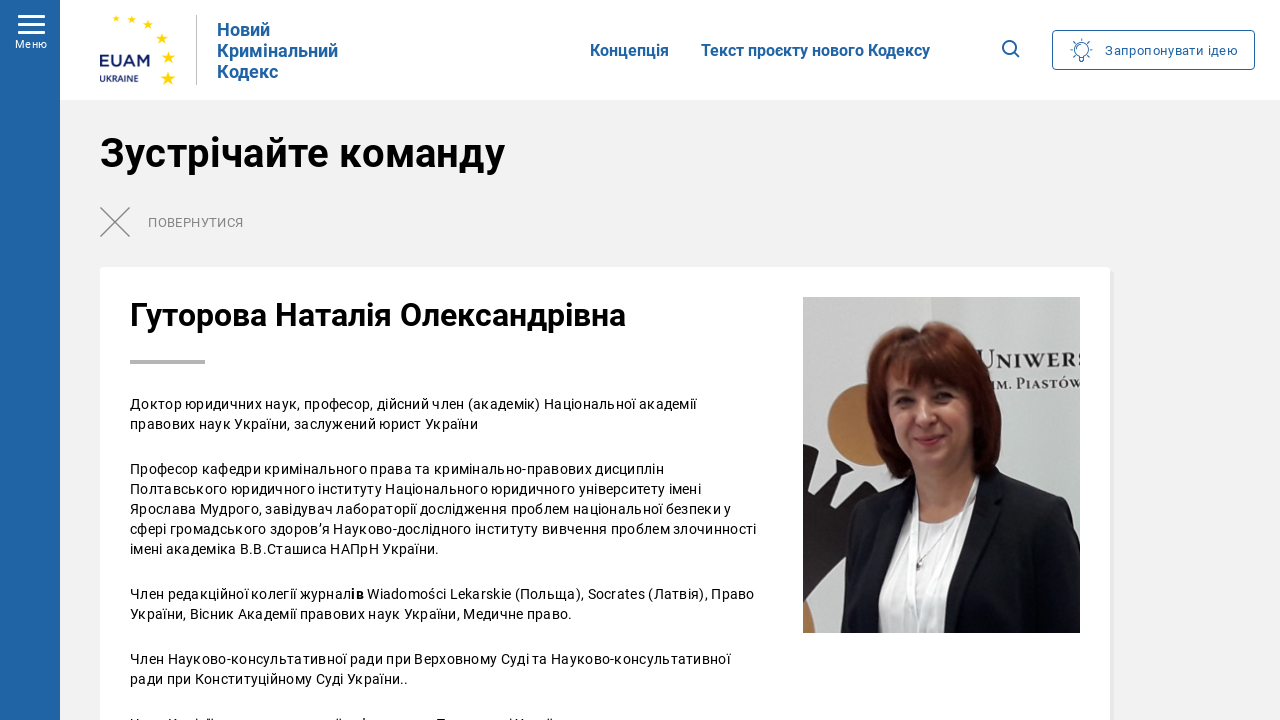

--- FILE ---
content_type: text/html; charset=UTF-8
request_url: https://newcriminalcode.org.ua/team/gutorova-nataliya-oleksandrivna-1
body_size: 3851
content:
<!DOCTYPE html><html lang="uk-UA"><head><title>Гуторова Наталія Олександрівна | Новий Кримінальний Кодекс</title><meta charset="UTF-8"><meta name="viewport" content="width=device-width, initial-scale=1.0"><meta name="format-detection" content="telephone=no"><meta http-equiv="X-UA-Compatible" content="ie=edge"><link rel="apple-touch-icon" sizes="180x180" href="/apple-touch-icon.png"><link rel="icon" type="image/png" sizes="32x32" href="/favicon-32x32.png"><link rel="icon" type="image/png" sizes="16x16" href="/favicon-16x16.png"><link rel="manifest" href="/site.webmanifest"><link rel="mask-icon" href="/safari-pinned-tab.svg" color="#5bbad5"><meta name="msapplication-TileColor" content="#da532c"><meta name="theme-color" content="#ffffff"><meta name="csrf-param" content="_csrf-frontend"><meta name="csrf-token" content="mVEvK0Y63vFaG48i3zs9BdE_VoBb_2xGgkZ2bzTUNeOtG05_J2uKugo26E6zY1MwnGUwxhSvXy_EPAYEcLEMlQ=="><meta property="fb:app_id" content="264893644808011"/><script>
window.fbAsyncInit = function () {
FB.init({
appId: 264893644808011,
xfbml: true,
version: 'v5.0'
});
FB.AppEvents.logPageView();
};
(function (d, s, id) {
var js, fjs = d.getElementsByTagName(s)[0];
if (d.getElementById(id)) {
return;
}
js = d.createElement(s);
js.id = id;
js.src = "https://connect.facebook.net/uk_UA/sdk.js";
fjs.parentNode.insertBefore(js, fjs);
}(document, 'script', 'facebook-jssdk'));
</script><meta name="title" content="Гуторова Наталія Олександрівна | Новий Кримінальний Кодекс"><link href="/assets/css-compress/0a98a25f4e24a87ef8098c8597e104ff.css?v=1601988311" rel="stylesheet"><script>var formUrl="\/site\/form";</script> <script>(function(w,d,s,l,i){w[l]=w[l]||[];w[l].push({'gtm.start':
new Date().getTime(),event:'gtm.js'});var f=d.getElementsByTagName(s)[0],
j=d.createElement(s),dl=l!='dataLayer'?'&l='+l:'';j.async=true;j.src=
'https://www.googletagmanager.com/gtm.js?id='+i+dl;f.parentNode.insertBefore(j,f);
})(window,document,'script','dataLayer','GTM-NLXXT97');</script></head><body><noscript><iframe src="https://www.googletagmanager.com/ns.html?id=GTM-NLXXT97"
height="0" width="0" style="display:none;visibility:hidden"></iframe></noscript><div class="s-wrapper"><div class="b-wrapper"><main class="s-main"><div class="s-header"><header class="b-header b-header--theme-white"><div class="b-header__container"><div class="b-header__hamburger d-md-none"><button class="b-hamburger b-hamburger--elastic js-toggle-hamburger" type="button"><span class="b-hamburger-box"><span class="b-hamburger-inner"></span></span><span class="b-hamburger-label">Меню</span></button></div><div class="b-header-logo"><a href="https://www.euam-ukraine.eu" class="b-header-logo__image"
target="_blank"><img src="/img/logo-blue.png" alt=""></a><a href="/" class="b-header-logo__text">Новий Кримінальний Кодекс</a></div><div class="b-header-nav"><ul class="b-header-list d-none d-xl-flex list b-header-nav__item"><li class='elements_7 b-header-list__item '><a href='/concept'>Концепція</a></li><li class='elements_8 b-header-list__item '><a href='/criminal-code'>Текст проєкту нового Кодексу</a></li></ul> <div class="b-header-language d-none d-lg-block b-header-nav__item"></div><div class="b-header-search-icon b-header-nav__item js-search-open"><i class="icon icon-search"></i></div><a href="/suggest"
class="b-header-suggest f-button f-button--white icon-lamp b-header-nav__item d-none d-md-inline-flex">
Запропонувати ідею</a></div></div></header></div> <div class="s-content"><div class="b-content"><div class="b-content__head"><h1 class="b-content__title">Зустрічайте команду</h1><a href="#" onclick="history.go(-1); return false;" class="b-content__back">Повернутися</a></div><div class="l-row"><div class="l-col-12"><div class="b-content-block b-content-block--team"><div class="b-content-block__container"><div class="b-content-block__content"><div class="b-content-block__title">Гуторова Наталія Олександрівна</div><p>Доктор юридичних наук, професор, дійсний член (академік) Національної академії правових наук України, заслужений юрист України</p><p>Професор кафедри кримінального права та кримінально-правових дисциплін Полтавського юридичного інституту Національного юридичного університету імені Ярослава Мудрого, завідувач лабораторії дослідження проблем національної безпеки у сфері громадського здоров&rsquo;я Науково-дослідного інституту вивчення проблем злочинності імені академіка В.В.Сташиса НАПрН України.</p><p>Член редакційної колегії журнал<strong>ів </strong>Wiadomości Lekarskie (Польща), Socrates (Латвія), Право України, Вісник Академії правових наук України, Медичне право.</p><p>Член Науково-консультативної ради при Верховному Суді та Науково-консультативної ради при Конституційному Суді України..</p><p>Член Комісії з питань правової реформи при Президенті України.</p><p>Сфера наукових інтересів: права людини, законодавчий процес, кримінальне право (насамперед, принципи кримінального права, функції кримінального права, співучасть у злочині кримінальне покарання та інші заходи кримінально-правового характеру, злочини проти громадського здоров&rsquo;я, злочини у сфері господарської діяльності), медичне право, фармацевтичне право, національна безпека у сфері громадського здоров&rsquo;я.</p> </div><div class="b-content-block__right-wrap"><div class="b-content-block__team"><img src="/upload/team/2020/07/22/gutorova-foto-1-1_280x340.jpg?v=1595428103" alt="Гуторова Наталія Олександрівна"></div></div></div></div></div></div></div></div><div class="s-menu b-menu"><button class="b-hamburger b-hamburger--elastic js-toggle-hamburger" type="button"><span class="b-hamburger-box"><span class="b-hamburger-inner"></span></span><span class="b-hamburger-label">Меню</span></button><button class="b-mobile-search js-search-open d-lg-none"><div class="b-mobile-search__label">Пошук</div></button><div class="b-menu__content" data-simplebar data-simplebar-auto-hide="false"><ul class="b-main-nav list"><li class='elements_1 b-main-nav__item js-nav-item '><a href='/'>Головна</a></li><li class='elements_10 b-main-nav__item js-nav-item has-child'><a href='/about-us'>Про нас</a><ul class="b-sub-menu list"><li class='elements_25 b-sub-menu__item '><a href='/about-us#block1'>Передумови розробки нового ККУ</a></li><li class='elements_26 b-sub-menu__item '><a href='/about-us#block2'>КМЄС у процесі підготовки нового КК України</a></li><li class='elements_28 b-sub-menu__item '><a href='/about-us#block3'>Чому потрібен новий КК?</a></li><li class='elements_29 b-sub-menu__item '><a href='/about-us#block4'>Робоча група з питань розвитку кримінального права</a></li></ul></li><li class='elements_41 b-main-nav__item js-nav-item has-child'><a href='/article/library'>Бібліотека</a><ul class="b-sub-menu list"><li class='elements_76 b-sub-menu__item '><a href='/article/library'>Всі розділи</a></li><li class='elements_46 b-sub-menu__item '><a href='/article/library/books'>Книги</a></li><li class='elements_49 b-sub-menu__item '><a href='/article/library/articles'>Статті</a></li><li class='elements_52 b-sub-menu__item '><a href='/article/library/monographs'>Монографії</a></li><li class='elements_55 b-sub-menu__item '><a href='/article/library/gallery'>Галерея</a></li></ul></li><li class='elements_58 b-main-nav__item js-nav-item '><a href='/statistics'>Статистика</a></li><li class='elements_64 b-main-nav__item js-nav-item '><a href='/article/meetings'>Засідання Робочої групи</a></li><li class='elements_70 b-main-nav__item js-nav-item '><a href='/article/conferences'>Конференції</a></li></ul> <div class="b-mobile-block d-xl-none"><ul class="b-header-list list"><li class='elements_7 b-header-list__item '><a href='/concept'>Концепція</a></li><li class='elements_8 b-header-list__item '><a href='/criminal-code'>Текст проєкту нового Кодексу</a></li></ul> <a href="/suggest" class="f-button f-button--white icon-lamp">Запропонувати ідею</a></div></div></div> <div class="s-search b-search"><div class="b-search-form"><div class="b-search-form__row"><input id="search_header" data-url="/search" type="text"
class="b-search-form__input" placeholder="Що б Ви хотіли знайти?"></div></div></div> <button class="b-up-button icon-angle-up js-top-button">вгору</button></main><footer class="s-footer b-footer"><div class="b-footer__top"><div class="l-row"><div class="l-col-12 l-col-lg-4 l-col-xl-3"><div class="b-header-logo"><a href="https://www.euam-ukraine.eu" class="b-header-logo__image"><img src="/img/logo.png" alt="Новий Кримінальний Кодекс"></a><a href="/" class="b-header-logo__text">Новий Кримінальний Кодекс</a></div><div class="b-footer-description">Реформування кримінального законодавства України</div></div><div class="l-col-12 l-col-lg-5 l-col-xl-6"><ul class="b-footer-nav list"><li class='elements_4 b-footer-nav__item '><a href='/about-us'>Про нас</a></li><li class='elements_40 b-footer-nav__item '><a href='/article/library'>Бібліотека</a></li><li class='elements_5 b-footer-nav__item '><a href='/concept'>Концепція</a></li><li class='elements_59 b-footer-nav__item '><a href='/statistics'>Статистика</a></li><li class='elements_6 b-footer-nav__item '><a href='/criminal-code'>Текст проєкту нового Кодексу</a></li><li class='elements_65 b-footer-nav__item '><a href='/article/meetings'>Засідання Робочої групи</a></li><li class='elements_9 b-footer-nav__item '><a href='/suggest'>Запропонувати ідею</a></li><li class='elements_71 b-footer-nav__item '><a href='/article/conferences'>Конференції</a></li></ul> </div><div class="l-col-12 l-col-lg-3"><ul class="b-footer-links list"><li class="b-footer-links__item"><a href="http://www.ccu.gov.ua/" target="_blank">Конституційний суд України</a></li><li class="b-footer-links__item"><a href="https://supreme.court.gov.ua/" target="_blank">Верховний Суд України</a></li><li class="b-footer-links__item"><a href="https://www.echr.coe.int/" target="_blank">Європейський суд з прав людини</a></li></ul></div></div></div><div class="b-footer__bottom"><span class="b-footer-copyright">2026. Новий Кримінальний Кодекс</span></div></footer> </div></div><script src="/assets/js-compress/8a5b69487759806daf74ca8a5e7285cb.js?v=1601988311"></script></body></html>

--- FILE ---
content_type: text/css
request_url: https://newcriminalcode.org.ua/assets/css-compress/0a98a25f4e24a87ef8098c8597e104ff.css?v=1601988311
body_size: 15705
content:
.d-none{display:none !important}.d-block{display:block !important}.d-flex{display:-webkit-box !important;display:-ms-flexbox !important;display:flex !important}.d-inline-flex{display:-webkit-inline-box !important;display:-ms-inline-flexbox !important;display:inline-flex !important}@-webkit-keyframes opacityIn{0%{opacity:0;}100%{opacity:1;}}@keyframes opacityIn{0%{opacity:0;}100%{opacity:1;}}@-webkit-keyframes rotating{from{-webkit-transform:rotate(0);transform:rotate(0);}to{-webkit-transform:rotate(360deg);transform:rotate(360deg);}}@keyframes rotating{from{-webkit-transform:rotate(0);transform:rotate(0);}to{-webkit-transform:rotate(360deg);transform:rotate(360deg);}}@-webkit-keyframes bounce{0%,100%,20%,50%,80%{-webkit-transform:translateY(0);transform:translateY(0);}40%{-webkit-transform:translateY(-8px);transform:translateY(-8px);}60%{-webkit-transform:translateY(-4px);transform:translateY(-4px);}}@keyframes bounce{0%,100%,20%,50%,80%{-webkit-transform:translateY(0);transform:translateY(0);}40%{-webkit-transform:translateY(-8px);transform:translateY(-8px);}60%{-webkit-transform:translateY(-4px);transform:translateY(-4px);}}@font-face{font-display:swap;font-family:Roboto;font-style:normal;font-weight:400;src:url(/fonts/Roboto-Regular.eot);src:local("Roboto"),local("Roboto-egular"),url(/fonts/Roboto-Regular.eot?#iefix) format("embedded-opentype"),url(/fonts/Roboto-Regular.woff2) format("woff2"),url(/fonts/Roboto-Regular.woff) format("woff")}@font-face{font-display:swap;font-family:Roboto;font-style:normal;font-weight:500;src:url(/fonts/Roboto-Medium.eot);src:local("Roboto Medium"),local("Roboto-Medium"),url(/fonts/Roboto-Medium.eot?#iefix) format("embedded-opentype"),url(/fonts/Roboto-Medium.woff2) format("woff2"),url(/fonts/Roboto-Medium.woff) format("woff")}@font-face{font-display:swap;font-family:Roboto;font-style:italic;font-weight:400;src:url(/fonts/Roboto-Italic.eot);src:local("Roboto Italic"),local("Roboto-Italic"),url(/fonts/Roboto-Italic.eot?#iefix) format("embedded-opentype"),url(/fonts/Roboto-Italic.woff2) format("woff2"),url(/fonts/Roboto-Italic.woff) format("woff")}@font-face{font-display:swap;font-family:Roboto;font-style:normal;font-weight:700;src:url(/fonts/Roboto-Bold.eot);src:local("Roboto Bold"),local("Roboto-Bold"),url(/fonts/Roboto-Bold.eot?#iefix) format("embedded-opentype"),url(/fonts/Roboto-Bold.woff2) format("woff2"),url(/fonts/Roboto-Bold.woff) format("woff")}@font-face{font-display:swap;font-family:Roboto;font-style:normal;font-weight:900;src:url(/fonts/Roboto-Black.eot);src:local("Roboto Black"),local("Roboto-Black"),url(/fonts/Roboto-Black.eot?#iefix) format("embedded-opentype"),url(/fonts/Roboto-Black.woff2) format("woff2"),url(/fonts/Roboto-Black.woff) format("woff")}@font-face{font-display:swap;font-family:Lato;font-style:normal;font-weight:400;src:url(/fonts/Lato-Regular.eot);src:local("Lato"),local("Lato-Regular"),url(/fonts/Lato-Regular.eot?#iefix) format("embedded-opentype"),url(/fonts/Lato-Regular.woff2) format("woff2"),url(/fonts/Lato-Regular.woff) format("woff")}@font-face{font-display:swap;font-family:Lato;font-style:normal;font-weight:700;src:url(/fonts/Lato-Bold.eot);src:local("Lato Bold"),local("Lato-Bold"),url(/fonts/Lato-Bold.eot?#iefix) format("embedded-opentype"),url(/fonts/Lato-Bold.woff2) format("woff2"),url(/fonts/Lato-Bold.woff) format("woff")}@font-face{font-display:swap;font-family:Lato;font-style:normal;font-weight:900;src:url(/fonts/Lato-Black.eot);src:local("Lato Black"),local("Lato-Black"),url(/fonts/Lato-Black.eot?#iefix) format("embedded-opentype"),url(/fonts/Lato-Black.woff2) format("woff2"),url(/fonts/Lato-Black.woff) format("woff")}@font-face{font-family:iconfont;src:url(/fonts/iconfont/iconfont.eot);src:url(/fonts/iconfont/iconfont.eot?#iefix) format("eot"),url(/fonts/iconfont/iconfont.woff) format("woff"),url(/fonts/iconfont/iconfont.ttf) format("truetype"),url(/fonts/iconfont/iconfont.svg#iconfont) format("svg")}.icon--align-top::after,.icon--align-top::before{vertical-align:top}.icon--align-bottom::after,.icon--align-bottom::before{vertical-align:bottom}.icon--align-middle::after,.icon--align-middle::before{vertical-align:middle}.b-content__back:before,.b-footer-links__item a:before,.b-mobile-search:before,.b-more-button:before,.b-plate-banner__more:before,.b-plate-item__more:before,.f-checkbox__label:before,.fotorama__arr--next:before,.fotorama__arr--prev:before,.fotorama__fullscreen-icon:before,.icon-angle-down:before,.icon-angle-left:before,.icon-angle-right:before,.icon-angle-up:before,.icon-arrow-down:before,.icon-arrow-left:before,.icon-arrow-long:before,.icon-arrow-right:before,.icon-arrow-up:before,.icon-check:before,.icon-close-thin:before,.icon-close:before,.icon-comment:before,.icon-facebook-square:before,.icon-facebook:before,.icon-flickr:before,.icon-fullsize:before,.icon-lamp:before,.icon-link:before,.icon-lock:before,.icon-minus:before,.icon-more:before,.icon-pdf:before,.icon-pinterest-square:before,.icon-pinterest:before,.icon-plus:before,.icon-print:before,.icon-rss:before,.icon-search:before,.icon-share-foot:before,.icon-share:before,.icon-soundcloud:before,.icon-time:before,.icon-twitter:before,.icon-youtube:before{font-family:iconfont,sans-serif;font-style:normal;font-variant:normal;font-weight:400;speak:none;text-decoration:none;text-transform:none;-moz-osx-font-smoothing:grayscale;-webkit-font-smoothing:antialiased}.icon-angle-down:before{content:""}.icon-angle-left:before{content:""}.icon-angle-right:before{content:""}.icon-angle-up:before{content:""}.icon-arrow-down:before{content:""}.icon-arrow-left:before{content:""}.icon-arrow-long:before{content:""}.icon-arrow-right:before{content:""}.icon-arrow-up:before{content:""}.icon-check:before{content:""}.icon-close-thin:before{content:""}.icon-close:before{content:""}.icon-comment:before{content:""}.icon-facebook-square:before{content:""}.icon-facebook:before{content:""}.icon-flickr:before{content:""}.icon-fullsize:before{content:""}.icon-lamp:before{content:""}.icon-link:before{content:""}.icon-lock:before{content:""}.icon-minus:before{content:""}.icon-more:before{content:""}.icon-pdf:before{content:""}.icon-pinterest-square:before{content:""}.icon-pinterest:before{content:""}.icon-plus:before{content:""}.icon-print:before{content:""}.icon-rss:before{content:""}.icon-search:before{content:""}.icon-share-foot:before{content:""}.icon-share:before{content:""}.icon-soundcloud:before{content:""}.icon-time:before{content:""}.icon-twitter:before{content:""}.icon-youtube:before{content:""}/*! normalize.css v8.0.1 | MIT License | github.com/necolas/normalize.css */html{line-height:1.15;-webkit-text-size-adjust:100%}body{margin:0}main{display:block}h1{font-size:2em;margin:.67em 0}hr{-webkit-box-sizing:content-box;box-sizing:content-box;height:0;overflow:visible}pre{font-family:monospace,monospace;font-size:1em}a{background-color:transparent}abbr[title]{border-bottom:none;text-decoration:underline;-webkit-text-decoration:underline dotted;text-decoration:underline dotted}b,strong{font-weight:bolder}code,kbd,samp{font-family:monospace,monospace;font-size:1em}small{font-size:80%}sub,sup{font-size:75%;line-height:0;position:relative;vertical-align:baseline}sub{bottom:-.25em}sup{top:-.5em}img{border-style:none}button,input,optgroup,select,textarea{font-family:inherit;font-size:100%;line-height:1.15;margin:0}button,input{overflow:visible}button,select{text-transform:none}[type=button],[type=reset],[type=submit],button{-webkit-appearance:button}[type=button]::-moz-focus-inner,[type=reset]::-moz-focus-inner,[type=submit]::-moz-focus-inner,button::-moz-focus-inner{border-style:none;padding:0}[type=button]:-moz-focusring,[type=reset]:-moz-focusring,[type=submit]:-moz-focusring,button:-moz-focusring{outline:1px dotted ButtonText}fieldset{padding:.35em .75em .625em}legend{-webkit-box-sizing:border-box;box-sizing:border-box;color:inherit;display:table;max-width:100%;padding:0;white-space:normal}progress{vertical-align:baseline}textarea{overflow:auto}[type=checkbox],[type=radio]{-webkit-box-sizing:border-box;box-sizing:border-box;padding:0}[type=number]::-webkit-inner-spin-button,[type=number]::-webkit-outer-spin-button{height:auto}[type=search]{-webkit-appearance:textfield;outline-offset:-2px}[type=search]::-webkit-search-decoration{-webkit-appearance:none}::-webkit-file-upload-button{-webkit-appearance:button;font:inherit}details{display:block}summary{display:list-item}template{display:none}[hidden]{display:none}.b-hamburger{position:fixed;top:0;left:0;-webkit-transition:opacity .15s linear,filter .15s linear,top .5s ease;-webkit-transition:opacity .15s linear,top .5s ease,-webkit-filter .15s linear;transition:opacity .15s linear,top .5s ease,-webkit-filter .15s linear;-o-transition:opacity .15s linear,filter .15s linear,top .5s ease;transition:opacity .15s linear,filter .15s linear,top .5s ease;transition:opacity .15s linear,filter .15s linear,top .5s ease,-webkit-filter .15s linear;background-color:transparent;border:0;color:inherit;cursor:pointer;display:inline-block;font:inherit;margin:0;overflow:visible;padding:15px 15px;text-transform:none}.b-hamburger.is-active{display:-webkit-box;display:-ms-flexbox;display:flex}.b-hamburger.is-active:hover{opacity:.7}.b-hamburger.is-active .b-hamburger-inner,.b-hamburger.is-active .b-hamburger-inner::after,.b-hamburger.is-active .b-hamburger-inner::before{background-color:#fff}.b-hamburger.is-active .b-hamburger-inner{-webkit-transform:translate3d(0,8px,0) rotate(135deg);transform:translate3d(0,8px,0) rotate(135deg);-webkit-transition-delay:75ms;-o-transition-delay:75ms;transition-delay:75ms}.b-hamburger.is-active .b-hamburger-inner::before{-webkit-transition-delay:0s;-o-transition-delay:0s;transition-delay:0s;opacity:0}.b-hamburger.is-active .b-hamburger-inner::after{-webkit-transform:translate3d(0,-16px,0) rotate(-270deg);transform:translate3d(0,-16px,0) rotate(-270deg);-webkit-transition-delay:75ms;-o-transition-delay:75ms;transition-delay:75ms}.b-hamburger-box{width:27px;height:19px;display:inline-block;position:relative}.b-hamburger-inner{display:block;top:50%;margin-top:-1.5px}.b-hamburger-inner,.b-hamburger-inner::after,.b-hamburger-inner::before{width:27px;height:3px;background-color:#fff;border-radius:3px;position:absolute;-webkit-transition-property:-webkit-transform;transition-property:-webkit-transform;-o-transition-property:transform;transition-property:transform;transition-property:transform,-webkit-transform;-webkit-transition-duration:.15s;-o-transition-duration:.15s;transition-duration:.15s;-webkit-transition-timing-function:ease;-o-transition-timing-function:ease;transition-timing-function:ease}.b-hamburger-inner::after,.b-hamburger-inner::before{content:"";display:block}.b-hamburger-inner::before{top:-8px}.b-hamburger-inner::after{bottom:-8px}.b-hamburger-label{color:#fff;display:block;font-family:Roboto,Helvetica,Arial,sans-serif,helvetica,arial,sans-serif;font-size:.6875rem;letter-spacing:.4px;line-height:12px;text-align:center}.is-active .b-hamburger-label{-webkit-animation:opacityIn .7s ease;animation:opacityIn .7s ease;font-family:Lato,Helvetica,Arial,sans-serif;font-size:1rem;font-weight:700;line-height:1.1875rem;margin-left:.9375rem;text-transform:capitalize}.b-hamburger--elastic .b-hamburger-inner{top:1.5px;-webkit-transition-duration:275ms;-o-transition-duration:275ms;transition-duration:275ms;-webkit-transition-timing-function:cubic-bezier(.68,-.55,.265,1.55);-o-transition-timing-function:cubic-bezier(.68,-.55,.265,1.55);transition-timing-function:cubic-bezier(.68,-.55,.265,1.55)}.b-hamburger--elastic .b-hamburger-inner::before{top:8px;-webkit-transition:opacity 125ms 275ms ease;-o-transition:opacity 125ms 275ms ease;transition:opacity 125ms 275ms ease}.b-hamburger--elastic .b-hamburger-inner::after{top:16px;-webkit-transition:-webkit-transform 275ms cubic-bezier(.68,-.55,.265,1.55);transition:-webkit-transform 275ms cubic-bezier(.68,-.55,.265,1.55);-o-transition:transform 275ms cubic-bezier(.68,-.55,.265,1.55);transition:transform 275ms cubic-bezier(.68,-.55,.265,1.55);transition:transform 275ms cubic-bezier(.68,-.55,.265,1.55),-webkit-transform 275ms cubic-bezier(.68,-.55,.265,1.55)}.fotorama__arr:focus:after,.fotorama__fullscreen-icon:focus:after,.fotorama__html,.fotorama__img,.fotorama__nav__frame:focus .fotorama__dot:after,.fotorama__nav__frame:focus .fotorama__thumb:after,.fotorama__stage__frame,.fotorama__stage__shaft,.fotorama__video iframe{position:absolute;width:100%;height:100%;top:0;right:0;left:0;bottom:0}.fotorama--fullscreen,.fotorama__img{max-width:99999px !important;max-height:99999px !important;min-width:0 !important;min-height:0 !important;border-radius:0 !important;-webkit-box-shadow:none !important;box-shadow:none !important;padding:0 !important}.fotorama__wrap .fotorama__grab{cursor:move;cursor:-webkit-grab;cursor:-o-grab;cursor:-ms-grab;cursor:grab}.fotorama__grabbing *{cursor:move;cursor:-webkit-grabbing;cursor:-o-grabbing;cursor:-ms-grabbing;cursor:grabbing}.fotorama__spinner{position:absolute !important;top:50% !important;left:50% !important}.fotorama__wrap--css3 .fotorama__arr,.fotorama__wrap--css3 .fotorama__fullscreen-icon,.fotorama__wrap--css3 .fotorama__nav__shaft,.fotorama__wrap--css3 .fotorama__stage__shaft,.fotorama__wrap--css3 .fotorama__thumb-border,.fotorama__wrap--css3 .fotorama__video-close,.fotorama__wrap--css3 .fotorama__video-play{-webkit-transform:translate3d(0,0,0);transform:translate3d(0,0,0)}.fotorama__caption,.fotorama__nav:after,.fotorama__nav:before,.fotorama__stage:after,.fotorama__stage:before,.fotorama__wrap--css3 .fotorama__html,.fotorama__wrap--css3 .fotorama__nav,.fotorama__wrap--css3 .fotorama__spinner,.fotorama__wrap--css3 .fotorama__stage,.fotorama__wrap--css3 .fotorama__stage .fotorama__img,.fotorama__wrap--css3 .fotorama__stage__frame{-webkit-transform:translateZ(0);transform:translateZ(0)}.fotorama__arr:focus,.fotorama__fullscreen-icon:focus,.fotorama__nav__frame{outline:0}.fotorama__arr:focus:after,.fotorama__fullscreen-icon:focus:after,.fotorama__nav__frame:focus .fotorama__dot:after,.fotorama__nav__frame:focus .fotorama__thumb:after{content:'';border-radius:inherit;background-color:rgba(0,175,234,.5)}.fotorama__wrap--video .fotorama__stage,.fotorama__wrap--video .fotorama__stage__frame--video,.fotorama__wrap--video .fotorama__stage__frame--video .fotorama__html,.fotorama__wrap--video .fotorama__stage__frame--video .fotorama__img,.fotorama__wrap--video .fotorama__stage__shaft{-webkit-transform:none !important;-ms-transform:none !important;transform:none !important}.fotorama__wrap--css3 .fotorama__nav__shaft,.fotorama__wrap--css3 .fotorama__stage__shaft,.fotorama__wrap--css3 .fotorama__thumb-border{transition-property:-webkit-transform,width;-webkit-transition-property:width,-webkit-transform;transition-property:width,-webkit-transform;-o-transition-property:transform,width;transition-property:transform,width;transition-property:transform,width,-webkit-transform;-webkit-transition-timing-function:cubic-bezier(.1,0,.25,1);-o-transition-timing-function:cubic-bezier(.1,0,.25,1);transition-timing-function:cubic-bezier(.1,0,.25,1);-webkit-transition-duration:0s;-o-transition-duration:0s;transition-duration:0s}.fotorama__arr,.fotorama__fullscreen-icon,.fotorama__no-select,.fotorama__video-close,.fotorama__video-play,.fotorama__wrap{-webkit-user-select:none;-moz-user-select:none;-ms-user-select:none;user-select:none}.fotorama__select{-webkit-user-select:text;-moz-user-select:text;-ms-user-select:text;user-select:text}.fotorama__nav,.fotorama__nav__frame{margin:auto;padding:0}.fotorama__caption__wrap,.fotorama__nav__frame,.fotorama__nav__shaft{display:inline-block;vertical-align:middle}.fotorama__nav__frame,.fotorama__thumb-border{-webkit-box-sizing:content-box;box-sizing:content-box}.fotorama__caption__wrap{-webkit-box-sizing:border-box;box-sizing:border-box}.fotorama--hidden,.fotorama__load{position:absolute;left:-99999px;top:-99999px;z-index:-1}.fotorama__arr,.fotorama__fullscreen-icon,.fotorama__nav,.fotorama__nav__frame,.fotorama__nav__shaft,.fotorama__stage__frame,.fotorama__stage__shaft,.fotorama__video-close,.fotorama__video-play{-webkit-tap-highlight-color:transparent}.fotorama__thumb{background-color:#7f7f7f;background-color:rgba(127,127,127,.2)}.fotorama{min-width:1px;overflow:hidden}.fotorama:not(.fotorama--unobtrusive)>:not(:first-child){display:none}.fullscreen{width:100% !important;height:100% !important;max-width:100% !important;max-height:100% !important;margin:0 !important;padding:0 !important;overflow:hidden !important;background:#000}.fotorama--fullscreen{position:absolute !important;top:0 !important;left:0 !important;right:0 !important;bottom:0 !important;float:none !important;z-index:2147483647 !important;background:#000;width:100% !important;height:100% !important;margin:0 !important}.fotorama--fullscreen .fotorama__nav,.fotorama--fullscreen .fotorama__stage{background:#000}.fotorama__wrap{-webkit-text-size-adjust:100%;position:relative;direction:ltr;z-index:0}.fotorama__wrap--rtl .fotorama__stage__frame{direction:rtl}.fotorama__nav,.fotorama__stage{overflow:hidden;position:relative;max-width:100%}.fotorama__wrap--pan-y{-ms-touch-action:pan-y}.fotorama__wrap .fotorama__pointer{cursor:pointer}.fotorama__wrap--slide .fotorama__stage__frame{opacity:1 !important}.fotorama__stage__frame{overflow:hidden}.fotorama__stage__frame.fotorama__active{z-index:8}.fotorama__wrap--fade .fotorama__stage__frame{display:none}.fotorama__wrap--fade .fotorama__fade-front,.fotorama__wrap--fade .fotorama__fade-rear,.fotorama__wrap--fade .fotorama__stage__frame.fotorama__active{display:block;left:0;top:0}.fotorama__wrap--fade .fotorama__fade-front{z-index:8}.fotorama__wrap--fade .fotorama__fade-rear{z-index:7}.fotorama__wrap--fade .fotorama__fade-rear.fotorama__active{z-index:9}.fotorama__wrap--fade .fotorama__stage .fotorama__shadow{display:none}.fotorama__img{-ms-filter:"alpha(Opacity=0)";opacity:0;border:none !important}.fotorama__error .fotorama__img,.fotorama__loaded .fotorama__img{-ms-filter:"alpha(Opacity=100)";opacity:1}.fotorama--fullscreen .fotorama__loaded--full .fotorama__img,.fotorama__img--full{display:none}.fotorama--fullscreen .fotorama__loaded--full .fotorama__img--full{display:block}.fotorama__wrap--only-active .fotorama__nav,.fotorama__wrap--only-active .fotorama__stage{max-width:99999px !important}.fotorama__wrap--only-active .fotorama__stage__frame{visibility:hidden}.fotorama__wrap--only-active .fotorama__stage__frame.fotorama__active{visibility:visible}.fotorama__nav{font-size:0;line-height:0;text-align:center;display:none;white-space:nowrap;z-index:5}.fotorama__nav__shaft{position:relative;left:0;top:0;text-align:left}.fotorama__nav__frame{position:relative;cursor:pointer}.fotorama__nav--dots{display:block}.fotorama__nav--dots .fotorama__nav__frame{width:18px;height:30px}.fotorama__nav--dots .fotorama__nav__frame--thumb,.fotorama__nav--dots .fotorama__thumb-border{display:none}.fotorama__nav--thumbs{display:block}.fotorama__nav--thumbs .fotorama__nav__frame{padding-left:0 !important}.fotorama__nav--thumbs .fotorama__nav__frame:last-child{padding-right:0 !important}.fotorama__nav--thumbs .fotorama__nav__frame--dot{display:none}.fotorama__dot{display:block;width:4px;height:4px;position:relative;top:12px;left:6px;border-radius:6px;border:1px solid #7f7f7f;-webkit-box-sizing:content-box;box-sizing:content-box}.fotorama__nav__frame:focus .fotorama__dot:after{padding:1px;top:-1px;left:-1px}.fotorama__nav__frame.fotorama__active .fotorama__dot{width:0;height:0;border-width:3px}.fotorama__nav__frame.fotorama__active .fotorama__dot:after{padding:3px;top:-3px;left:-3px}.fotorama__thumb{overflow:hidden;position:relative;width:100%;height:100%}.fotorama__nav__frame:focus .fotorama__thumb{z-index:2}.fotorama__thumb-border{position:absolute;z-index:9;top:0;left:0;border-style:solid;border-color:#00afea;background-image:-webkit-gradient(linear,left top,right bottom,from(rgba(255,255,255,.25)),to(rgba(64,64,64,.1)));background-image:-o-linear-gradient(top left,rgba(255,255,255,.25),rgba(64,64,64,.1));background-image:linear-gradient(to bottom right,rgba(255,255,255,.25),rgba(64,64,64,.1))}.fotorama__caption{position:absolute;z-index:12;bottom:0;left:0;right:0;font-family:'Helvetica Neue',Arial,sans-serif;font-size:14px;line-height:1.5;color:#000;display:none}.fotorama__caption a{text-decoration:none;color:#000;border-bottom:1px solid;border-color:rgba(0,0,0,.5)}.fotorama__caption a:hover{color:#333;border-color:rgba(51,51,51,.5)}.fotorama__wrap--rtl .fotorama__caption{left:auto;right:0}.fotorama__wrap--no-captions .fotorama__caption,.fotorama__wrap--video .fotorama__caption{display:none}.fotorama__caption__wrap{background-color:#fff;background-color:rgba(255,255,255,.9);padding:5px 10px}@-webkit-keyframes spinner{0%{-webkit-transform:rotate(0);transform:rotate(0);}100%{-webkit-transform:rotate(360deg);transform:rotate(360deg);}}@keyframes spinner{0%{-webkit-transform:rotate(0);transform:rotate(0);}100%{-webkit-transform:rotate(360deg);transform:rotate(360deg);}}.fotorama__wrap--css3 .fotorama__spinner{-webkit-animation:spinner 24s infinite linear;animation:spinner 24s infinite linear}.fotorama__wrap--css3 .fotorama__html,.fotorama__wrap--css3 .fotorama__stage .fotorama__img{-webkit-transition-property:opacity;-o-transition-property:opacity;transition-property:opacity;-webkit-transition-timing-function:linear;-o-transition-timing-function:linear;transition-timing-function:linear;-webkit-transition-duration:.3s;-o-transition-duration:.3s;transition-duration:.3s}.fotorama__wrap--video .fotorama__stage__frame--video .fotorama__html,.fotorama__wrap--video .fotorama__stage__frame--video .fotorama__img{-ms-filter:"alpha(Opacity=0)";opacity:0}.fotorama__select{cursor:auto}.fotorama__video{top:32px;right:0;bottom:0;left:0;position:absolute;z-index:10}@-moz-document url-prefix(){.fotorama__active{box-shadow:0 0 0 transparent}}.fotorama__arr,.fotorama__fullscreen-icon,.fotorama__video-close,.fotorama__video-play{position:absolute;z-index:11;cursor:pointer}.fotorama__arr{position:absolute;width:32px;height:32px;top:50%;margin-top:-16px}.fotorama__arr--prev{left:2px;background-position:0 0}.fotorama__arr--next{right:2px;background-position:-32px 0}.fotorama__arr--disabled{pointer-events:none;cursor:default;opacity:.1}.fotorama__fullscreen-icon{width:32px;height:32px;top:2px;right:2px;background-position:0 -32px;z-index:20}.fotorama__arr:focus,.fotorama__fullscreen-icon:focus{border-radius:50%}.fotorama--fullscreen .fotorama__fullscreen-icon{background-position:-32px -32px}.fotorama__video-play{width:96px;height:96px;left:50%;top:50%;margin-left:-48px;margin-top:-48px;background-position:0 -64px;opacity:0}.fotorama__wrap--css2 .fotorama__video-play,.fotorama__wrap--video .fotorama__stage .fotorama__video-play{display:none}.fotorama__error .fotorama__video-play,.fotorama__loaded .fotorama__video-play,.fotorama__nav__frame .fotorama__video-play{opacity:1;display:block}.fotorama__nav__frame .fotorama__video-play{width:32px;height:32px;margin-left:-16px;margin-top:-16px;background-position:-64px -32px}.fotorama__video-close{width:32px;height:32px;top:0;right:0;background-position:-64px 0;z-index:20;opacity:0}.fotorama__wrap--css2 .fotorama__video-close{display:none}.fotorama__wrap--css3 .fotorama__video-close{-webkit-transform:translate3d(32px,-32px,0);transform:translate3d(32px,-32px,0)}.fotorama__wrap--video .fotorama__video-close{display:block;opacity:1}.fotorama__wrap--css3.fotorama__wrap--video .fotorama__video-close{-webkit-transform:translate3d(0,0,0);transform:translate3d(0,0,0)}.fotorama__wrap--no-controls.fotorama__wrap--toggle-arrows .fotorama__arr,.fotorama__wrap--no-controls.fotorama__wrap--toggle-arrows .fotorama__fullscreen-icon{opacity:0}.fotorama__wrap--no-controls.fotorama__wrap--toggle-arrows .fotorama__arr:focus,.fotorama__wrap--no-controls.fotorama__wrap--toggle-arrows .fotorama__fullscreen-icon:focus{opacity:1}.fotorama__wrap--video .fotorama__arr,.fotorama__wrap--video .fotorama__fullscreen-icon{opacity:0 !important}.fotorama__wrap--css2.fotorama__wrap--no-controls.fotorama__wrap--toggle-arrows .fotorama__arr,.fotorama__wrap--css2.fotorama__wrap--no-controls.fotorama__wrap--toggle-arrows .fotorama__fullscreen-icon{display:none}.fotorama__wrap--css2.fotorama__wrap--no-controls.fotorama__wrap--toggle-arrows .fotorama__arr:focus,.fotorama__wrap--css2.fotorama__wrap--no-controls.fotorama__wrap--toggle-arrows .fotorama__fullscreen-icon:focus{display:block}.fotorama__wrap--css2.fotorama__wrap--video .fotorama__arr,.fotorama__wrap--css2.fotorama__wrap--video .fotorama__fullscreen-icon{display:none !important}.fotorama__wrap--css3.fotorama__wrap--no-controls.fotorama__wrap--slide.fotorama__wrap--toggle-arrows .fotorama__fullscreen-icon:not(:focus){-webkit-transform:translate3d(32px,-32px,0);transform:translate3d(32px,-32px,0)}.fotorama__wrap--css3.fotorama__wrap--no-controls.fotorama__wrap--slide.fotorama__wrap--toggle-arrows .fotorama__arr--prev:not(:focus){-webkit-transform:translate3d(-48px,0,0);transform:translate3d(-48px,0,0)}.fotorama__wrap--css3.fotorama__wrap--no-controls.fotorama__wrap--slide.fotorama__wrap--toggle-arrows .fotorama__arr--next:not(:focus){-webkit-transform:translate3d(48px,0,0);transform:translate3d(48px,0,0)}.fotorama__wrap--css3.fotorama__wrap--video .fotorama__fullscreen-icon{-webkit-transform:translate3d(32px,-32px,0) !important;transform:translate3d(32px,-32px,0) !important}.fotorama__wrap--css3.fotorama__wrap--video .fotorama__arr--prev{-webkit-transform:translate3d(-48px,0,0) !important;transform:translate3d(-48px,0,0) !important}.fotorama__wrap--css3.fotorama__wrap--video .fotorama__arr--next{-webkit-transform:translate3d(48px,0,0) !important;transform:translate3d(48px,0,0) !important}.fotorama__wrap--css3 .fotorama__arr:not(:focus),.fotorama__wrap--css3 .fotorama__fullscreen-icon:not(:focus),.fotorama__wrap--css3 .fotorama__video-close:not(:focus),.fotorama__wrap--css3 .fotorama__video-play:not(:focus){transition-property:-webkit-transform,opacity;-webkit-transition-property:opacity,-webkit-transform;transition-property:opacity,-webkit-transform;-o-transition-property:transform,opacity;transition-property:transform,opacity;transition-property:transform,opacity,-webkit-transform;-webkit-transition-duration:.3s;-o-transition-duration:.3s;transition-duration:.3s}.fotorama__nav:after,.fotorama__nav:before,.fotorama__stage:after,.fotorama__stage:before{content:"";display:block;position:absolute;text-decoration:none;top:0;bottom:0;width:10px;height:auto;z-index:10;pointer-events:none;background-repeat:no-repeat;background-size:1px 100%,5px 100%}.fotorama__nav:before,.fotorama__stage:before{background-image:-webkit-gradient(linear,left top,left bottom,from(transparent),color-stop(25%,rgba(0,0,0,.2)),color-stop(75%,rgba(0,0,0,.3)),to(transparent)),radial-gradient(farthest-side at 0 50%,rgba(0,0,0,.4),transparent);background-image:-o-linear-gradient(transparent,rgba(0,0,0,.2) 25%,rgba(0,0,0,.3) 75%,transparent),-o-radial-gradient(0 50%,farthest-side,rgba(0,0,0,.4),transparent);background-image:linear-gradient(transparent,rgba(0,0,0,.2) 25%,rgba(0,0,0,.3) 75%,transparent),radial-gradient(farthest-side at 0 50%,rgba(0,0,0,.4),transparent);background-position:0 0,0 0;left:-10px}.fotorama__nav.fotorama__shadows--left:before,.fotorama__stage.fotorama__shadows--left:before{left:0}.fotorama__nav:after,.fotorama__stage:after{background-image:-webkit-gradient(linear,left top,left bottom,from(transparent),color-stop(25%,rgba(0,0,0,.2)),color-stop(75%,rgba(0,0,0,.3)),to(transparent)),radial-gradient(farthest-side at 100% 50%,rgba(0,0,0,.4),transparent);background-image:-o-linear-gradient(transparent,rgba(0,0,0,.2) 25%,rgba(0,0,0,.3) 75%,transparent),-o-radial-gradient(100% 50%,farthest-side,rgba(0,0,0,.4),transparent);background-image:linear-gradient(transparent,rgba(0,0,0,.2) 25%,rgba(0,0,0,.3) 75%,transparent),radial-gradient(farthest-side at 100% 50%,rgba(0,0,0,.4),transparent);background-position:100% 0,100% 0;right:-10px}.fotorama__nav.fotorama__shadows--right:after,.fotorama__stage.fotorama__shadows--right:after{right:0}.fotorama--fullscreen .fotorama__nav:after,.fotorama--fullscreen .fotorama__nav:before,.fotorama--fullscreen .fotorama__stage:after,.fotorama--fullscreen .fotorama__stage:before,.fotorama__wrap--fade .fotorama__stage:after,.fotorama__wrap--fade .fotorama__stage:before,.fotorama__wrap--no-shadows .fotorama__nav:after,.fotorama__wrap--no-shadows .fotorama__nav:before,.fotorama__wrap--no-shadows .fotorama__stage:after,.fotorama__wrap--no-shadows .fotorama__stage:before{display:none}[data-simplebar]{position:relative;-webkit-box-orient:vertical;-webkit-box-direction:normal;-ms-flex-direction:column;flex-direction:column;-ms-flex-wrap:wrap;flex-wrap:wrap;-webkit-box-pack:start;-ms-flex-pack:start;justify-content:flex-start;-ms-flex-line-pack:start;align-content:flex-start;-webkit-box-align:start;-ms-flex-align:start;align-items:flex-start}.simplebar-wrapper{overflow:hidden;width:inherit;height:inherit;max-width:inherit;max-height:inherit}.simplebar-mask{direction:inherit;position:absolute;overflow:hidden;padding:0;margin:0;left:0;top:0;bottom:0;right:0;width:auto !important;height:auto !important;z-index:0}.simplebar-offset{direction:inherit !important;-webkit-box-sizing:inherit !important;box-sizing:inherit !important;resize:none !important;position:absolute;top:0;left:0;bottom:0;right:0;padding:0;margin:0;-webkit-overflow-scrolling:touch}.simplebar-content-wrapper{direction:inherit;-webkit-box-sizing:border-box !important;box-sizing:border-box !important;position:relative;display:block;height:100%;width:auto;max-width:100%;max-height:100%;scrollbar-width:none;-ms-overflow-style:none}.simplebar-content-wrapper::-webkit-scrollbar,.simplebar-hide-scrollbar::-webkit-scrollbar{width:0;height:0}.simplebar-content:after,.simplebar-content:before{content:' ';display:table}.simplebar-placeholder{max-height:100%;max-width:100%;width:100%;pointer-events:none}.simplebar-height-auto-observer-wrapper{-webkit-box-sizing:inherit !important;box-sizing:inherit !important;height:100%;width:100%;max-width:1px;position:relative;float:left;max-height:1px;overflow:hidden;z-index:-1;padding:0;margin:0;pointer-events:none;-webkit-box-flex:inherit;-ms-flex-positive:inherit;flex-grow:inherit;-ms-flex-negative:0;flex-shrink:0;-ms-flex-preferred-size:0;flex-basis:0}.simplebar-height-auto-observer{-webkit-box-sizing:inherit;box-sizing:inherit;display:block;opacity:0;position:absolute;top:0;left:0;height:1000%;width:1000%;min-height:1px;min-width:1px;overflow:hidden;pointer-events:none;z-index:-1}.simplebar-track{z-index:1;position:absolute;right:0;bottom:0;pointer-events:none;overflow:hidden}[data-simplebar].simplebar-dragging .simplebar-content{pointer-events:none;-moz-user-select:none;-ms-user-select:none;user-select:none;-webkit-user-select:none}[data-simplebar].simplebar-dragging .simplebar-track{pointer-events:all}.simplebar-scrollbar{position:absolute;left:0;right:0;min-height:10px}.simplebar-scrollbar:before{position:absolute;content:'';background:#000;border-radius:7px;left:2px;right:2px;opacity:0;-webkit-transition:opacity .2s linear;-o-transition:opacity .2s linear;transition:opacity .2s linear}.simplebar-scrollbar.simplebar-visible:before{opacity:.5;-webkit-transition:opacity 0s linear;-o-transition:opacity 0s linear;transition:opacity 0s linear}.simplebar-track.simplebar-vertical{top:0;width:11px}.simplebar-track.simplebar-vertical .simplebar-scrollbar:before{top:2px;bottom:2px}.simplebar-track.simplebar-horizontal{left:0;height:11px}.simplebar-track.simplebar-horizontal .simplebar-scrollbar:before{height:100%;left:2px;right:2px}.simplebar-track.simplebar-horizontal .simplebar-scrollbar{right:auto;left:0;top:2px;height:7px;min-height:0;min-width:10px;width:auto}[data-simplebar-direction=rtl] .simplebar-track.simplebar-vertical{right:auto;left:0}.hs-dummy-scrollbar-size{direction:rtl;position:fixed;opacity:0;visibility:hidden;height:500px;width:500px;overflow-y:hidden;overflow-x:scroll}.simplebar-hide-scrollbar{position:fixed;left:0;visibility:hidden;overflow-y:scroll;scrollbar-width:none;-ms-overflow-style:none}*{-webkit-box-sizing:border-box;box-sizing:border-box}::after,::before{-webkit-box-sizing:border-box;box-sizing:border-box}body,html{height:100%}body{margin:0;padding:0;background-color:#f2f2f2}img{max-width:100%;height:auto;vertical-align:middle}picture{width:100%}b,strong{font-weight:700}em,i{font-style:italic}button{border:0;outline:0}[role=button],[tabindex]{outline:0}.list{margin:0;padding:0}.list li{list-style:none}.list li a{text-decoration:none}:root{font-size:16px}body{color:#000;font-family:Roboto,Helvetica,Arial,sans-serif,helvetica,arial,sans-serif;font-size:.875rem;font-weight:400;line-height:1.25rem}.b-content__title,.b-main-image__title,.b-not-found__title,.title--h1{font-weight:700;margin:0;font-size:2.5rem;line-height:2.9375rem;letter-spacing:.2px}.b-plate-item--half .b-plate-item__title,.b-plate-item--large .b-plate-item__title,.title--h2{font-weight:700;margin:0;font-size:1.875rem;line-height:2.1875rem}.b-no-result,.b-plate-item__title,.b-search-result__title,.b-sign-result__title,.title--h3{font-weight:700;margin:0;font-size:1.125rem;line-height:1.5rem;letter-spacing:.18px}.b-content-nav__link,.b-content-share__title,.b-content__back,.b-plate-item__charter,.b-search-result__type,.f-button,.f-label,.title--h4{font-weight:700;margin:0;font-size:.8125rem;line-height:.9375rem;letter-spacing:.371429px}a{color:inherit}.l-container{width:100%}.l-container-full{width:100%}.l-row{margin-right:-.25rem;margin-left:-.25rem;display:-webkit-box;display:-ms-flexbox;display:flex;-ms-flex-wrap:wrap;flex-wrap:wrap}.l-row--float{display:block}.l-row--float::after,.l-row--float::before{display:table;content:''}.l-row--float::after{clear:both}.l-row--float>*{float:left}.no-gutters{margin-right:0;margin-left:0}.no-gutters>.l-col,.no-gutters>[class*=l-col-]{padding-right:0;padding-left:0}.l-col,.l-col-1,.l-col-10,.l-col-11,.l-col-12,.l-col-2,.l-col-3,.l-col-4,.l-col-5,.l-col-6,.l-col-7,.l-col-8,.l-col-9,.l-col-auto,.l-col-lg,.l-col-lg-1,.l-col-lg-10,.l-col-lg-11,.l-col-lg-12,.l-col-lg-2,.l-col-lg-3,.l-col-lg-4,.l-col-lg-5,.l-col-lg-6,.l-col-lg-7,.l-col-lg-8,.l-col-lg-9,.l-col-lg-auto,.l-col-md,.l-col-md-1,.l-col-md-10,.l-col-md-11,.l-col-md-12,.l-col-md-2,.l-col-md-3,.l-col-md-4,.l-col-md-5,.l-col-md-6,.l-col-md-7,.l-col-md-8,.l-col-md-9,.l-col-md-auto,.l-col-sm,.l-col-sm-1,.l-col-sm-10,.l-col-sm-11,.l-col-sm-12,.l-col-sm-2,.l-col-sm-3,.l-col-sm-4,.l-col-sm-5,.l-col-sm-6,.l-col-sm-7,.l-col-sm-8,.l-col-sm-9,.l-col-sm-auto,.l-col-xl,.l-col-xl-1,.l-col-xl-10,.l-col-xl-11,.l-col-xl-12,.l-col-xl-2,.l-col-xl-3,.l-col-xl-4,.l-col-xl-5,.l-col-xl-6,.l-col-xl-7,.l-col-xl-8,.l-col-xl-9,.l-col-xl-auto{padding-right:.25rem;padding-left:.25rem;position:relative;width:100%;min-height:1px}.l-col{-ms-flex-preferred-size:0;flex-basis:0;-webkit-box-flex:1;-ms-flex-positive:1;flex-grow:1;max-width:100%}.l-col-auto{-webkit-box-flex:0;-ms-flex:0 0 auto;flex:0 0 auto;width:auto;max-width:none}.l-col-1{-webkit-box-flex:0;-ms-flex:0 0 8.33333%;flex:0 0 8.33333%;max-width:8.33333%}.l-col-2{-webkit-box-flex:0;-ms-flex:0 0 16.66667%;flex:0 0 16.66667%;max-width:16.66667%}.l-col-3{-webkit-box-flex:0;-ms-flex:0 0 25%;flex:0 0 25%;max-width:25%}.l-col-4{-webkit-box-flex:0;-ms-flex:0 0 33.33333%;flex:0 0 33.33333%;max-width:33.33333%}.l-col-5{-webkit-box-flex:0;-ms-flex:0 0 41.66667%;flex:0 0 41.66667%;max-width:41.66667%}.l-col-6{-webkit-box-flex:0;-ms-flex:0 0 50%;flex:0 0 50%;max-width:50%}.l-col-7{-webkit-box-flex:0;-ms-flex:0 0 58.33333%;flex:0 0 58.33333%;max-width:58.33333%}.l-col-8{-webkit-box-flex:0;-ms-flex:0 0 66.66667%;flex:0 0 66.66667%;max-width:66.66667%}.l-col-9{-webkit-box-flex:0;-ms-flex:0 0 75%;flex:0 0 75%;max-width:75%}.l-col-10{-webkit-box-flex:0;-ms-flex:0 0 83.33333%;flex:0 0 83.33333%;max-width:83.33333%}.l-col-11{-webkit-box-flex:0;-ms-flex:0 0 91.66667%;flex:0 0 91.66667%;max-width:91.66667%}.l-col-12{-webkit-box-flex:0;-ms-flex:0 0 100%;flex:0 0 100%;max-width:100%}.l-order-first{-webkit-box-ordinal-group:0;-ms-flex-order:-1;order:-1}.l-order-last{-webkit-box-ordinal-group:14;-ms-flex-order:13;order:13}.l-order-0{-webkit-box-ordinal-group:1;-ms-flex-order:0;order:0}.l-order-1{-webkit-box-ordinal-group:2;-ms-flex-order:1;order:1}.l-order-2{-webkit-box-ordinal-group:3;-ms-flex-order:2;order:2}.l-order-3{-webkit-box-ordinal-group:4;-ms-flex-order:3;order:3}.l-order-4{-webkit-box-ordinal-group:5;-ms-flex-order:4;order:4}.l-order-5{-webkit-box-ordinal-group:6;-ms-flex-order:5;order:5}.l-order-6{-webkit-box-ordinal-group:7;-ms-flex-order:6;order:6}.l-order-7{-webkit-box-ordinal-group:8;-ms-flex-order:7;order:7}.l-order-8{-webkit-box-ordinal-group:9;-ms-flex-order:8;order:8}.l-order-9{-webkit-box-ordinal-group:10;-ms-flex-order:9;order:9}.l-order-10{-webkit-box-ordinal-group:11;-ms-flex-order:10;order:10}.l-order-11{-webkit-box-ordinal-group:12;-ms-flex-order:11;order:11}.l-order-12{-webkit-box-ordinal-group:13;-ms-flex-order:12;order:12}.l-offset-1{margin-left:8.33333%}.l-offset-2{margin-left:16.66667%}.l-offset-3{margin-left:25%}.l-offset-4{margin-left:33.33333%}.l-offset-5{margin-left:41.66667%}.l-offset-6{margin-left:50%}.l-offset-7{margin-left:58.33333%}.l-offset-8{margin-left:66.66667%}.l-offset-9{margin-left:75%}.l-offset-10{margin-left:83.33333%}.l-offset-11{margin-left:91.66667%}.help-block{display:none;font-size:.8125rem;line-height:.9375rem;margin:.3125rem 0 0;text-align:left}.has-error .help-block{color:#dc3545;display:block}input[type=email],input[type=number],input[type=password],input[type=tel],input[type=text]{-webkit-transition:border-color .3s ease;-o-transition:border-color .3s ease;transition:border-color .3s ease;-moz-appearance:none;-webkit-appearance:none;appearance:none;background:#fff;border-radius:.25rem;border:.0625rem solid #979797;color:#000;display:block;font-size:.8125rem;letter-spacing:.371429px;height:2.5rem;outline:0;padding:.75rem;width:100%}input[type=email]::-webkit-input-placeholder,input[type=number]::-webkit-input-placeholder,input[type=password]::-webkit-input-placeholder,input[type=tel]::-webkit-input-placeholder,input[type=text]::-webkit-input-placeholder{color:rgba(0,0,0,.23)}input[type=email]:-moz-placeholder,input[type=number]:-moz-placeholder,input[type=password]:-moz-placeholder,input[type=tel]:-moz-placeholder,input[type=text]:-moz-placeholder{opacity:1;color:rgba(0,0,0,.23)}input[type=email]::-moz-placeholder,input[type=number]::-moz-placeholder,input[type=password]::-moz-placeholder,input[type=tel]::-moz-placeholder,input[type=text]::-moz-placeholder{opacity:1;color:rgba(0,0,0,.23)}input[type=email]:-ms-input-placeholder,input[type=number]:-ms-input-placeholder,input[type=password]:-ms-input-placeholder,input[type=tel]:-ms-input-placeholder,input[type=text]:-ms-input-placeholder{color:rgba(0,0,0,.23)}input[type=email][disabled],input[type=number][disabled],input[type=password][disabled],input[type=tel][disabled],input[type=text][disabled]{pointer-events:none;background:#f2f2f2}input[type=email]:focus,input[type=number]:focus,input[type=password]:focus,input[type=tel]:focus,input[type=text]:focus{border-color:#2164a6}.has-error input[type=email],.has-error input[type=number],.has-error input[type=password],.has-error input[type=tel],.has-error input[type=text]{border-color:#dc3545}.has-error input[type=email]::-webkit-input-placeholder,.has-error input[type=number]::-webkit-input-placeholder,.has-error input[type=password]::-webkit-input-placeholder,.has-error input[type=tel]::-webkit-input-placeholder,.has-error input[type=text]::-webkit-input-placeholder{color:#dc3545}.has-error input[type=email]:-moz-placeholder,.has-error input[type=number]:-moz-placeholder,.has-error input[type=password]:-moz-placeholder,.has-error input[type=tel]:-moz-placeholder,.has-error input[type=text]:-moz-placeholder{opacity:1;color:#dc3545}.has-error input[type=email]::-moz-placeholder,.has-error input[type=number]::-moz-placeholder,.has-error input[type=password]::-moz-placeholder,.has-error input[type=tel]::-moz-placeholder,.has-error input[type=text]::-moz-placeholder{opacity:1;color:#dc3545}.has-error input[type=email]:-ms-input-placeholder,.has-error input[type=number]:-ms-input-placeholder,.has-error input[type=password]:-ms-input-placeholder,.has-error input[type=tel]:-ms-input-placeholder,.has-error input[type=text]:-ms-input-placeholder{color:#dc3545}.has-success input[type=email],.has-success input[type=number],.has-success input[type=password],.has-success input[type=tel],.has-success input[type=text]{border-color:#28a745}.has-success input[type=email]::-webkit-input-placeholder,.has-success input[type=number]::-webkit-input-placeholder,.has-success input[type=password]::-webkit-input-placeholder,.has-success input[type=tel]::-webkit-input-placeholder,.has-success input[type=text]::-webkit-input-placeholder{color:#28a745}.has-success input[type=email]:-moz-placeholder,.has-success input[type=number]:-moz-placeholder,.has-success input[type=password]:-moz-placeholder,.has-success input[type=tel]:-moz-placeholder,.has-success input[type=text]:-moz-placeholder{opacity:1;color:#28a745}.has-success input[type=email]::-moz-placeholder,.has-success input[type=number]::-moz-placeholder,.has-success input[type=password]::-moz-placeholder,.has-success input[type=tel]::-moz-placeholder,.has-success input[type=text]::-moz-placeholder{opacity:1;color:#28a745}.has-success input[type=email]:-ms-input-placeholder,.has-success input[type=number]:-ms-input-placeholder,.has-success input[type=password]:-ms-input-placeholder,.has-success input[type=tel]:-ms-input-placeholder,.has-success input[type=text]:-ms-input-placeholder{color:#28a745}textarea{-webkit-transition:border-color .3s ease;-o-transition:border-color .3s ease;transition:border-color .3s ease;-moz-appearance:none;-webkit-appearance:none;appearance:none;background:#fff;border-radius:.25rem;border:.0625rem solid #979797;color:#000;display:block;font-size:.8125rem;letter-spacing:.371429px;height:2.5rem;outline:0;padding:.75rem;width:100%;min-height:16.25rem;resize:none}textarea::-webkit-input-placeholder{color:rgba(0,0,0,.23)}textarea:-moz-placeholder{opacity:1;color:rgba(0,0,0,.23)}textarea::-moz-placeholder{opacity:1;color:rgba(0,0,0,.23)}textarea:-ms-input-placeholder{color:rgba(0,0,0,.23)}textarea[disabled]{pointer-events:none;background:#f2f2f2}textarea:focus{border-color:#2164a6}.has-error textarea{border-color:#dc3545}.has-error textarea::-webkit-input-placeholder{color:#dc3545}.has-error textarea:-moz-placeholder{opacity:1;color:#dc3545}.has-error textarea::-moz-placeholder{opacity:1;color:#dc3545}.has-error textarea:-ms-input-placeholder{color:#dc3545}.has-success textarea{border-color:#28a745}.has-success textarea::-webkit-input-placeholder{color:#28a745}.has-success textarea:-moz-placeholder{opacity:1;color:#28a745}.has-success textarea::-moz-placeholder{opacity:1;color:#28a745}.has-success textarea:-ms-input-placeholder{color:#28a745}.f-file{background-color:#f2f2f2;border-radius:.25rem;cursor:pointer;display:-webkit-inline-box;display:-ms-inline-flexbox;display:inline-flex;font-size:.8125rem;font-weight:400;line-height:.9375rem;margin:0 1.5625rem .3125rem 0;padding:.75rem 1.75rem}.f-file--disabled{color:rgba(0,0,0,.3);pointer-events:none}.f-item__file{display:none}.f-item__help{color:#2164a6;font-size:.8125rem;line-height:1.625rem;white-space:nowrap}.f-item__description{color:#979797;display:block;margin-top:.9375rem}.f-item__description+.f-item__description{margin-top:0}.f-item__description strong{color:#000}.f-item__remove-file{text-decoration:none;margin-left:.5rem}.f-error{color:#dc3545;display:none;font-size:.8125rem;line-height:.9375rem;text-align:left;margin:.3125rem 0 0}.has-error .f-error{display:block}.f-label{display:block;margin-bottom:.5rem}.f-checkbox{position:relative}.f-checkbox__element{display:none}.f-checkbox__label{color:#2164a6;display:-webkit-box;display:-ms-flexbox;display:flex;font-size:.8125rem;line-height:1.625rem;cursor:pointer}.f-checkbox__label:before{content:""}.f-checkbox__label::before{-webkit-transition:border-color .3s ease,color .3s ease;-o-transition:border-color .3s ease,color .3s ease;transition:border-color .3s ease,color .3s ease;width:1rem;height:1rem;-webkit-box-align:center;-ms-flex-align:center;align-items:center;background:#fff;border-radius:0;border:.0625rem solid #c1c1c1;color:transparent;display:-webkit-box;display:-ms-flexbox;display:flex;-ms-flex-negative:0;flex-shrink:0;font-size:.625rem;-webkit-box-pack:center;-ms-flex-pack:center;justify-content:center;margin:.3125rem .75rem 0 0}.f-checkbox__element:checked+.f-checkbox__label::before{color:#2164a6}.f-button{-webkit-transition:background .3s ease,color .3s ease;-o-transition:background .3s ease,color .3s ease;transition:background .3s ease,color .3s ease;-webkit-box-align:center;-ms-flex-align:center;align-items:center;background:0 0;border-radius:.25rem;border:.0625rem solid #2164a6;color:#2164a6;cursor:pointer;display:-webkit-inline-box;display:-ms-inline-flexbox;display:inline-flex;font-weight:400;-webkit-box-pack:center;-ms-flex-pack:center;justify-content:center;min-height:2.5rem;min-width:8.75rem;padding:.1875rem 1rem;text-decoration:none}.f-button _:-ms-fullscreen,:root .f-button::after{content:"";min-height:2.125rem}.f-button::before{font-size:1.5rem;line-height:1;margin:0 .75rem 0 0}.f-button--white{border:.0625rem solid #fff;color:#fff}*{-webkit-box-sizing:border-box;box-sizing:border-box}.s-wrapper{height:100%;overflow-x:hidden}.is-scroll-disabled .s-wrapper{overflow:hidden}.s-main{-webkit-box-flex:1;-ms-flex:1 0 auto;flex:1 0 auto;min-height:1px}.b-wrapper{position:relative;top:0;left:0;-webkit-transition:top .5s ease,left .5s ease;-o-transition:top .5s ease,left .5s ease;transition:top .5s ease,left .5s ease;display:-webkit-box;display:-ms-flexbox;display:flex;-webkit-box-orient:vertical;-webkit-box-direction:normal;-ms-flex-direction:column;flex-direction:column;height:100%;padding:0 0 0 3.75rem}.b-wrapper--open{left:11.875rem}.b-wrapper--open .b-menu{left:0}.b-wrapper--search-open{top:2.8125rem}.b-wrapper--search-open .b-search{top:0}.b-wrapper--search-open .b-menu{top:2.8125rem}.b-wrapper--search-open .b-hamburger{top:2.8125rem}.b-content{padding:1.875rem 1.5rem 3.75rem 2.5rem;max-width:87.8125rem}.b-content-block,.b-header-language-sub,.b-popup__content,.b-sign-block,.block-shadow{background:#fff;-webkit-box-shadow:4px 4px 0 rgba(224,224,224,.5);box-shadow:4px 4px 0 rgba(224,224,224,.5);border-radius:.25rem}.video-container{height:0;overflow:hidden;padding-bottom:56.25%;position:relative}.video-container embed,.video-container iframe,.video-container object,.video-container video{height:100%;left:0;outline:0;position:absolute;top:0;width:100%}.image-center img{display:block;margin:auto}.table-overflow{-webkit-overflow-scrolling:touch;overflow:auto}.is-hide{display:none !important}.is-show{display:block !important}.is-hidden{visibility:hidden;height:0;opacity:0}.is-scroll-disabled{overflow:hidden}.s-header{position:relative;-ms-flex-negative:0;flex-shrink:0}.b-header{position:absolute;top:0;left:0;background:0 0;width:100%;z-index:5}.b-header--theme-white{position:relative;background-color:#fff}.b-header--theme-white::before{position:absolute;top:0;left:0;-webkit-transition:backgroud .3s ease;-o-transition:backgroud .3s ease;transition:backgroud .3s ease;content:'';width:100%;height:.0625rem;background:0 0}.b-wrapper--search-open .b-header--theme-white::before{background:#e0e0e0}.b-header--theme-white .b-header-logo__text{color:#2164a6;border-color:#bebebe}.b-header--theme-white .b-header-nav{color:#2164a6}.b-header--theme-white .b-header-list__item a::after{background:#2164a6}.b-header--theme-white .b-header-suggest{border-color:#2164a6;color:#2164a6}.b-header--theme-white .b-header-language__button{color:#2164a6}.b-header--theme-white .b-header-search-icon::before{border-color:#e0e0e0 transparent transparent transparent}.b-header--theme-white .b-header-search-icon.active .icon{color:#fff}.b-header--theme-white .b-header-search-icon.active::after{background-color:#2164a6}.b-header__container{-webkit-transition:max-width .5s ease;-o-transition:max-width .5s ease;transition:max-width .5s ease;-webkit-box-align:center;-ms-flex-align:center;align-items:center;display:-webkit-box;display:-ms-flexbox;display:flex;height:6.25rem;-webkit-box-pack:justify;-ms-flex-pack:justify;justify-content:space-between;max-width:87.8125rem;padding:.9375rem 1.5625rem .9375rem 2.5rem}.b-header__hamburger{position:absolute;top:0;left:0;-webkit-transition:opacity .5s ease,visibility .5s ease;-o-transition:opacity .5s ease,visibility .5s ease;transition:opacity .5s ease,visibility .5s ease;background:-webkit-gradient(linear,left top,left bottom,color-stop(65.16%,#2164a6),to(rgba(33,100,166,.0001)));background:-o-linear-gradient(top,#2164a6 65.16%,rgba(33,100,166,.0001) 100%);background:linear-gradient(180deg,#2164a6 65.16%,rgba(33,100,166,.0001) 100%);border-left:.0625rem solid transparent;content:'';height:100%;width:3.75rem}.b-wrapper--open .b-header__hamburger{opacity:0;visibility:visible;pointer-events:none}.b-header__hamburger .b-hamburger{position:relative}.b-header-logo{display:-webkit-box;display:-ms-flexbox;display:flex}.b-header-logo__image{-ms-flex-negative:0;flex-shrink:0}.b-header-logo__text{-webkit-box-align:center;-ms-flex-align:center;align-items:center;border-left:.0625rem solid #fff;color:#fff;display:-webkit-box;display:-ms-flexbox;display:flex;font-size:1.125rem;font-weight:700;line-height:1.3125rem;margin-left:1.25rem;max-width:9.375rem;padding-left:1.25rem;text-decoration:none}.b-header-nav{-webkit-box-align:center;-ms-flex-align:center;align-items:center;color:#fff;display:-webkit-box;display:-ms-flexbox;display:flex}.b-header-nav__item:not(:last-child){margin:0 2rem 0 0}.b-header-list{display:-webkit-box;display:-ms-flexbox;display:flex}.b-header-list__item:not(:last-child){margin-right:2rem}.b-header-list__item.active a::after{height:.25rem}.b-header-list__item a{position:relative;display:block;font-size:1rem;font-weight:700;line-height:1.1875rem}.b-header-list__item a::after{position:absolute;bottom:-.5625rem;left:0;-webkit-transition:height .3s ease;-o-transition:height .3s ease;transition:height .3s ease;background:#fff;content:'';display:block;height:0;width:100%;overflow:hidden}.b-header-language{position:relative;padding-left:.5rem}.b-header-language__button{background:0 0;color:rgba(255,255,255,.63);cursor:pointer;display:block;font-family:Roboto;font-size:.875rem;font-weight:700;line-height:1rem;padding:0;text-decoration:none}.b-header-language__button.active::after{-webkit-transform:rotate(180deg);-ms-transform:rotate(180deg);transform:rotate(180deg)}.b-header-language__button::after{-webkit-transition:transform .3s ease;-webkit-transition:-webkit-transform .3s ease;transition:-webkit-transform .3s ease;-o-transition:transform .3s ease;transition:transform .3s ease;transition:transform .3s ease,-webkit-transform .3s ease;width:0;height:0;border-color:#d8d8d8 transparent transparent transparent;border-style:solid;border-width:.3125rem .25rem 0 .25rem;content:'';display:inline-block;margin-left:.5rem;vertical-align:middle}.b-header-language-sub{position:absolute;top:1.4375rem;left:-.5625rem;background:#fff;display:none;padding:.3125rem 0 .75rem;width:4.3125rem}.b-header-language-sub__item.active a{font-weight:700}.b-header-language-sub__item a{color:#2164a6;display:block;padding:.75rem 1.0625rem;line-height:1rem}.b-header-search-icon{position:relative;-webkit-box-align:center;-ms-flex-align:center;align-items:center;cursor:pointer;display:-webkit-box;display:-ms-flexbox;display:flex;-webkit-box-pack:center;-ms-flex-pack:center;justify-content:center}.b-header-search-icon.active::before{top:-2.4375rem}.b-header-search-icon.active::after{background-color:#fff}.b-header-search-icon.active .icon{color:#2164a6}.b-header-search-icon .icon{position:relative;-webkit-transition:color .3s ease;-o-transition:color .3s ease;transition:color .3s ease;font-size:1.125rem;z-index:1}.b-header-search-icon::before{position:absolute;top:-3.0625rem;width:0;height:0;-webkit-transition:top .5s ease;-o-transition:top .5s ease;transition:top .5s ease;border-color:#f6f6f6 transparent transparent transparent;border-style:solid;border-width:.625rem .59375rem 0 .59375rem;content:''}.b-header-search-icon::after{position:absolute;top:50%;left:50%;width:2.4375rem;height:2.4375rem;-webkit-transition:background .3s ease;-o-transition:background .3s ease;transition:background .3s ease;background-color:transparent;border-radius:50%;content:'';-webkit-transform:translate(-50%,-50%);-ms-transform:translate(-50%,-50%);transform:translate(-50%,-50%)}.b-footer{background-color:#194d80;-ms-flex-negative:0;flex-shrink:0}.b-footer__top{max-width:87.8125rem;padding:2.5rem 1.5625rem 2.5rem 2.5rem}.b-footer__bottom{background-color:#113b65;text-align:center;padding:1.25rem}.b-footer .b-header-logo{margin-bottom:1.875rem}.b-footer-description{color:rgba(255,255,255,.55);font-size:.75rem;max-width:12.5rem}.b-footer-copyright{color:rgba(255,255,255,.55);display:block;font-size:.75rem;max-width:87.8125rem}.b-footer-links{display:-webkit-box;display:-ms-flexbox;display:flex;-ms-flex-wrap:wrap;flex-wrap:wrap}.b-footer-links__item{margin:0 .5rem 1rem}.b-footer-links__item a{position:relative;-webkit-transition:background .3s ease;-o-transition:background .3s ease;transition:background .3s ease;background:rgba(255,255,255,.1);border-radius:.25rem;color:#fff;display:-webkit-box;display:-ms-flexbox;display:flex;font-family:Lato;font-size:.75rem;min-height:5.125rem;line-height:.875rem;max-width:7.3125rem;padding:.5625rem .5625rem 1.25rem}.b-footer-links__item a:before{content:""}.b-footer-links__item a::before{position:absolute;right:0;bottom:0;font-size:.75rem;padding:.625rem}.b-footer-nav{display:-webkit-box;display:-ms-flexbox;display:flex;-ms-flex-wrap:wrap;flex-wrap:wrap}.b-footer-nav__item{-webkit-box-flex:0;-ms-flex:0 0 50%;flex:0 0 50%;max-width:50%;margin-bottom:1.1875rem;padding-right:1.25rem}.b-footer-nav__item:last-child{margin-left:auto}.b-footer-nav__item a{-webkit-transition:opacity .3s ease;-o-transition:opacity .3s ease;transition:opacity .3s ease;color:#fff;display:block;font-family:Lato;font-size:.8125rem;font-weight:700;line-height:1rem}.b-content-block{margin-bottom:2.5rem;min-height:12.5rem;padding:1.875rem 1.875rem 2.1875rem;max-width:63.125rem}.b-content-block:last-child{margin-bottom:0}.b-content-block:only-child{margin-bottom:2.5rem}.b-content-block--team .b-content-block__title{-webkit-box-flex:0;-ms-flex:0 0 100%;flex:0 0 100%;max-width:100%;position:relative;padding-bottom:1.875rem;margin-bottom:1.875rem}.b-content-block--team .b-content-block__title::after{position:absolute;bottom:0;left:0;content:'';width:4.6875rem;height:.25rem;background-color:#b5b5b5}.b-content-block--team .b-content-block__container{padding:0}.b-content-block--team .b-content-block__content{padding:0}.b-content-block--team .b-content-block__content::before{display:none}.b-content-block__title{position:relative;-webkit-box-flex:0;-ms-flex:0 0 66.66667%;flex:0 0 66.66667%;max-width:66.66667%;font-size:2rem;line-height:2.3125rem;font-weight:700;padding-bottom:.9375rem}.b-content-block__container{display:-webkit-box;display:-ms-flexbox;display:flex;-ms-flex-wrap:wrap;flex-wrap:wrap;padding-top:1.25rem}.b-content-block__content{-webkit-box-flex:0;-ms-flex:0 0 66.66667%;flex:0 0 66.66667%;max-width:66.66667%;position:relative;padding:1.875rem 0 2.1875rem}.b-content-block__content>:last-child{margin-bottom:0}.b-content-block__content::before{position:absolute;top:0;left:0;content:'';width:4.6875rem;height:.25rem;background-color:#b5b5b5}.b-content-block__content h2{font-size:1.5rem;line-height:1.75rem;letter-spacing:.4px;margin:3rem 0 1.5625rem}.b-content-block__content p{letter-spacing:.3px;margin:0 0 1.5625rem}.b-content-block__content ol:not([class]){margin:1.5625rem 0;padding:0 0 0 2rem;list-style:none;counter-reset:counter}.b-content-block__content ol:not([class]) li{position:relative;counter-increment:counter}.b-content-block__content ol:not([class]) li:not(:last-child){margin-bottom:1.125rem}.b-content-block__content ol:not([class]) li::before{position:absolute;top:0;left:-2rem;color:#2164a6;content:counter(counter) ". ";font-weight:700}.b-content-block__content ul:not([class]){list-style:none;margin:1.5625rem 0;padding:0 0 0 2rem}.b-content-block__content ul:not([class]) li{position:relative}.b-content-block__content ul:not([class]) li:not(:last-child){margin-bottom:1.125rem}.b-content-block__content ul:not([class]) li::before{position:absolute;top:.3125rem;left:-2rem;width:.625rem;height:.625rem;background:#2164a6;border-radius:100%;content:'';display:block}.b-content-block__content a:not([class]){color:#2164a6}.b-content-block__content blockquote{position:relative;color:#212121;font-size:1.5rem;font-style:italic;line-height:2.1875rem;margin:1.5625rem 0;padding:1.25rem;text-align:center}.b-content-block__content blockquote::after,.b-content-block__content blockquote::before{position:absolute;right:0;left:0;background-color:#e0e0e0;content:'';height:.125rem;margin:auto;width:3.125rem}.b-content-block__content blockquote::before{top:0}.b-content-block__content blockquote::after{bottom:0}.b-content-block__content blockquote p{letter-spacing:normal;margin:0}.b-content-block__content blockquote span{color:#a0a0a0;display:block;font-size:.8125rem;font-style:normal;letter-spacing:.6px;line-height:.9375rem;margin:.625rem 0 0;padding-bottom:.625rem}.b-content-block__content .b-fotorama{margin:1.875rem 0}.b-content-block__right-wrap{-webkit-box-flex:0;-ms-flex:0 0 33.33333%;flex:0 0 33.33333%;max-width:33.33333%;padding:0 0 0 2.5rem}.b-content-block__right{position:relative;padding:1.25rem 0 0}.b-content-block__right::before{position:absolute;top:0;left:0;content:'';width:4.6875rem;height:.25rem;background-color:#b5b5b5}.b-content-share__title{font-weight:400;margin-bottom:.9375rem}.b-content-pdf{width:13.75rem;margin-bottom:2.1875rem;padding:.75rem .875rem}.b-share-nav{display:-webkit-box;display:-ms-flexbox;display:flex;-ms-flex-wrap:wrap;flex-wrap:wrap;margin-bottom:.625rem}.b-share-nav__item{margin-bottom:.9375rem}.b-share-nav__item:not(:last-child){margin-right:.9375rem}.b-share-nav__link{width:2.3125rem;height:2.3125rem;display:-webkit-box;display:-ms-flexbox;display:flex;-webkit-box-align:center;-ms-flex-align:center;align-items:center;-webkit-box-pack:center;-ms-flex-pack:center;justify-content:center;-webkit-transition:background .3s ease,color .3s ease,border .3s ease;-o-transition:background .3s ease,color .3s ease,border .3s ease;transition:background .3s ease,color .3s ease,border .3s ease;border:.0625rem solid #cfcece;border-radius:50%;font-size:1.375rem;color:#cfcece}.b-content-picture{margin:1.875rem 0}.b-content-picture img{display:block}.b-content-picture__caption{color:#6f6f6f;display:block;font-size:.8125rem;line-height:.9375rem;margin-top:.625rem}.b-content-team{overflow:hidden;margin:2.1875rem 0 0}.b-content-team__row{display:-webkit-box;display:-ms-flexbox;display:flex;-ms-flex-wrap:wrap;flex-wrap:wrap;margin:0 -1.625rem}.b-content-team__item{-webkit-box-flex:0;-ms-flex:0 0 33.33333%;flex:0 0 33.33333%;max-width:33.33333%;padding:0 1.625rem;margin-bottom:2.5rem}.b-content-team__image{margin-bottom:.75rem}.b-content-team__image img{width:100%}.b-content-team__name{font-size:.9375rem;font-weight:700;letter-spacing:.428571px;line-height:1.125rem;text-decoration:none}.b-content-button{display:-webkit-box;display:-ms-flexbox;display:flex;-webkit-box-align:center;-ms-flex-align:center;align-items:center;-webkit-box-pack:center;-ms-flex-pack:center;justify-content:center;margin-bottom:1.25rem}.b-content-sticky{position:-webkit-sticky;position:sticky;top:0;padding:0 4.375rem 0 3.375rem}.b-sticky-nav{padding-top:.9375rem}.b-sticky-nav__item+.b-sticky-nav__item{margin-top:.9375rem}.b-sticky-nav__item a{color:#2164a6;display:block;font-weight:700;line-height:1rem}.b-content__head{margin-bottom:1.5625rem;max-width:63.125rem}.b-content__title{margin:0 0 1.875rem}.b-content__back{-webkit-transition:color .3s ease;-o-transition:color .3s ease;transition:color .3s ease;-webkit-box-align:center;-ms-flex-align:center;align-items:center;display:-webkit-inline-box;display:-ms-inline-flexbox;display:inline-flex;font-weight:400;text-decoration:none;text-transform:uppercase;color:#858585}.b-content__back:before{content:""}.b-content__back::before{-webkit-transition:transform .3s ease;-webkit-transition:-webkit-transform .3s ease;transition:-webkit-transform .3s ease;-o-transition:transform .3s ease;transition:transform .3s ease;transition:transform .3s ease,-webkit-transform .3s ease;font-size:1.875rem;line-height:1;margin-right:1.125rem}.fotorama__capture{display:block}.fotorama__capture,.fotorama__counter{color:#6f6f6f;display:block;font-size:.8125rem;line-height:.9375rem}.fotorama__counter{opacity:.61;margin-bottom:.3125rem}.fotorama__nav-wrap{background:#f6f6f6;margin-bottom:.9375rem}.fotorama__fullscreen-icon{display:-webkit-box;display:-ms-flexbox;display:flex;-webkit-box-align:center;-ms-flex-align:center;align-items:center;-webkit-box-pack:center;-ms-flex-pack:center;justify-content:center;color:#2164a6}.fotorama__fullscreen-icon:before{content:""}.fotorama__arr{display:-webkit-box;display:-ms-flexbox;display:flex;-webkit-box-align:center;-ms-flex-align:center;align-items:center;-webkit-box-pack:center;-ms-flex-pack:center;justify-content:center;background:rgba(255,255,255,.5);border-radius:50%;border:.0625rem solid #2164a6;color:#2164a6;font-size:.625rem}.fotorama__arr--next{right:1.3125rem}.fotorama__arr--next:before{content:""}.fotorama__arr--prev{left:1.3125rem}.fotorama__arr--prev:before{content:""}.b-sign-block{max-width:46.875rem;padding:3.125rem 1.25rem}.b-sign-content{text-align:center}.b-sign-content__title{color:#212121;font-size:1.5rem;font-weight:700;letter-spacing:.4px;line-height:1.75rem;margin-bottom:.9375rem;text-transform:uppercase}.b-sign-content__subtitle{color:#53585c;display:block;font-size:1rem;line-height:1.625rem;margin-bottom:.9375rem}.b-sign-result{display:-webkit-box;display:-ms-flexbox;display:flex;-webkit-box-orient:vertical;-webkit-box-direction:normal;-ms-flex-direction:column;flex-direction:column;text-align:center;-webkit-box-align:center;-ms-flex-align:center;align-items:center}.b-sign-result__title{color:#212121;max-width:23.125rem;text-transform:uppercase;margin-bottom:.625rem}.b-sign-result__image{width:4.125rem;height:4.125rem}.b-sign-form{margin:auto;max-width:27.1875rem}.b-suggest-form .l-row{margin:0 -.9375rem}.b-suggest-form .l-col,.b-suggest-form [class*=l-col-]{padding:0 .9375rem}.b-suggest-form .f-item{margin-bottom:1.5rem}.b-content-idea{padding-top:.625rem}.b-content-idea p{letter-spacing:.3px;margin:0 0 1.5625rem}.b-form-success span{letter-spacing:.3s;display:block;font-weight:700}.b-result-nav{list-style:none;counter-reset:counter;padding:0 0 0 3.75rem}.b-result-nav__item{position:relative;counter-increment:counter;margin-bottom:3.125rem}.b-result-nav__item::before{position:absolute;top:0;left:-3.75rem;color:#2164a6;content:counter(counter) ". ";font-size:1.5rem;font-weight:700;letter-spacing:.514286px;line-height:1.25rem}.b-search-result{display:-webkit-inline-box;display:-ms-inline-flexbox;display:inline-flex;-webkit-box-orient:vertical;-webkit-box-direction:normal;-ms-flex-direction:column;flex-direction:column;max-width:100%}.b-search-result__type{-webkit-transition:color .3s ease;-o-transition:color .3s ease;transition:color .3s ease;font-weight:400;margin-bottom:.5rem;text-transform:uppercase}.b-search-result__title{-webkit-transition:color .3s ease;-o-transition:color .3s ease;transition:color .3s ease;margin-bottom:0}.b-main-image{position:relative;-webkit-box-align:end;-ms-flex-align:end;align-items:flex-end;display:-webkit-box;display:-ms-flexbox;display:flex;min-height:23.625rem;margin-bottom:.625rem;padding:6.25rem 0 0}.b-main-image::after{min-height:17.375rem;content:''}.b-main-image--large{min-height:28.9375rem}.b-main-image--large::after{min-height:28.9375rem}.b-main-image__picture{position:absolute;top:0;right:0;bottom:0;left:0;background-position:center;background-repeat:no-repeat;background-size:cover;height:100%;width:100%}.b-main-image__picture::after{position:absolute;top:0;right:0;content:'';width:100%;height:100%;background:-webkit-gradient(linear,left bottom,left top,from(rgba(0,0,0,.296137)),to(rgba(0,0,0,.296137))),-webkit-gradient(linear,right top,left top,color-stop(41.26%,rgba(0,0,0,.0001)),to(rgba(0,0,0,.7)));background:-o-linear-gradient(bottom,rgba(0,0,0,.296137),rgba(0,0,0,.296137)),-o-linear-gradient(right,rgba(0,0,0,.0001) 41.26%,rgba(0,0,0,.7) 100%);background:linear-gradient(0deg,rgba(0,0,0,.296137),rgba(0,0,0,.296137)),linear-gradient(270deg,rgba(0,0,0,.0001) 41.26%,rgba(0,0,0,.7) 100%)}.b-main-image__content{position:relative;max-width:56.25rem;padding:2.5rem;color:#fff}.b-main-image__title{margin-bottom:.9375rem}.b-main-image__title:only-child{margin:0}.b-main-image__text{display:block;font-size:1.125rem;letter-spacing:.3375px;line-height:1.5rem}.b-content-nav-wrap{position:relative;background-color:#fff;max-width:77.5rem;margin-bottom:2.5rem}.b-content-nav{display:-webkit-box;display:-ms-flexbox;display:flex}.b-content-nav__item{margin:0 1.875rem}.b-content-nav__item--active .b-content-nav__link{color:#2164a6}.b-content-nav__item--active .b-content-nav__link::after{height:.25rem}.b-content-nav__link{position:relative;-webkit-transition:color .3s ease;-o-transition:color .3s ease;transition:color .3s ease;display:block;text-transform:uppercase;padding:1.5625rem 0}.b-content-nav__link::after{position:absolute;bottom:0;left:0;-webkit-transition:height .3s ease;-o-transition:height .3s ease;transition:height .3s ease;background:#2164a6;content:'';height:0;overflow:hidden;width:100%}.b-menu{position:fixed;top:0;left:-11.875rem;-webkit-transition:top .5s ease,left .5s ease;-o-transition:top .5s ease,left .5s ease;transition:top .5s ease,left .5s ease;background:#2164a6;font-family:Lato,Helvetica,Arial,sans-serif;height:100%;padding:5rem .3125rem 1.5625rem 1.0625rem;width:15.625rem;overflow:hidden}.b-menu__content{-webkit-transition:opacity .5s ease,visibility .5s ease;-o-transition:opacity .5s ease,visibility .5s ease;transition:opacity .5s ease,visibility .5s ease;height:100%;opacity:0;overflow:auto;padding:0 1.25rem 0 0;visibility:hidden}.b-wrapper--open .b-menu__content{opacity:1;visibility:visible}.b-menu .b-header-list{-webkit-box-orient:vertical;-webkit-box-direction:normal;-ms-flex-direction:column;flex-direction:column}.b-menu .b-header-list__item{margin-bottom:2rem}.b-menu .b-header-list__item:not(:last-child){margin-right:0}.b-menu .b-header-list__item a{color:#fff}.b-menu .b-header-list__item a::after{display:none}.b-main-nav{margin-bottom:2.5rem}.b-main-nav__item:not(:last-child){margin-bottom:1.25rem}.b-main-nav__item.has-child.active>a::after{-webkit-transform:rotate(180deg);-ms-transform:rotate(180deg);transform:rotate(180deg)}.b-main-nav__item.has-child>a::after{-webkit-transition:transform .3s ease;-webkit-transition:-webkit-transform .3s ease;transition:-webkit-transform .3s ease;-o-transition:transform .3s ease;transition:transform .3s ease;transition:transform .3s ease,-webkit-transform .3s ease;width:0;height:0;border-color:#d8d8d8 transparent transparent transparent;border-style:solid;border-width:.3125rem .25rem 0 .25rem;content:'';display:inline-block;margin-left:.625rem;vertical-align:middle}.b-main-nav__item>a{color:#fff;display:block;font-size:1rem;font-weight:700;line-height:1.1875rem;padding-bottom:.75rem;text-decoration:none}.b-sub-menu{display:none;padding:.9375rem 0 0 1.25rem}.b-sub-menu__item:not(:last-child){margin-bottom:.9375rem}.b-sub-menu__item a{color:rgba(255,255,255,.8);line-height:1.0625rem}.b-language-left{display:-webkit-box;display:-ms-flexbox;display:flex;margin-bottom:1.875rem}.b-language-left__item:not(:last-child) a::after{-webkit-transition:color .3s ease;-o-transition:color .3s ease;transition:color .3s ease;content:'/';margin:0 .3125rem}.b-language-left__item a{-webkit-transition:color .3s ease;-o-transition:color .3s ease;transition:color .3s ease;color:rgba(255,255,255,.59);display:-webkit-box;display:-ms-flexbox;display:flex;font-weight:700;line-height:1.0625rem}.b-mobile-search{position:absolute;top:-1.25rem;right:1.1875rem;-webkit-transition:top .5s ease;-o-transition:top .5s ease;transition:top .5s ease;background:0 0;border:none;color:rgba(255,255,255,.5);cursor:pointer;display:-webkit-box;display:-ms-flexbox;display:flex;font-family:Roboto;font-size:1rem;padding:0;text-decoration:none}.b-mobile-search:before{content:""}.b-mobile-search.active::after{top:-1.0625rem}.b-wrapper--open .b-mobile-search{top:1.0625rem}.b-mobile-search::before{color:#fff;font-size:1.125rem;margin-left:.375rem;-webkit-box-ordinal-group:2;-ms-flex-order:1;order:1;line-height:1}.b-mobile-search::after{position:absolute;top:-1.875rem;right:0;width:0;height:0;-webkit-transition:top .5s ease;-o-transition:top .5s ease;transition:top .5s ease;border-color:#f6f6f6 transparent transparent transparent;border-style:solid;border-width:.625rem .59375rem 0 .59375rem;content:''}.b-mobile-block{border-top:1px solid rgba(216,216,216,.2);padding-top:1.5625rem}.b-plate-column{display:-webkit-box;display:-ms-flexbox;display:flex;-ms-flex-wrap:wrap;flex-wrap:wrap;-webkit-box-flex:0;-ms-flex:0 0 42.125rem;flex:0 0 42.125rem;max-width:42.125rem}.b-plate-item{padding-right:.25rem;padding-left:.25rem;position:relative;width:100%;min-height:1px;cursor:pointer;display:block;-webkit-box-flex:0;-ms-flex:0 0 21.0625rem;flex:0 0 21.0625rem;height:20.5625rem;max-width:21.0625rem;padding-bottom:.25rem;padding-top:.25rem;text-decoration:none}.b-plate-item:not(.b-plate-item--with-picture) .b-plate-item__title{position:relative;-webkit-box-flex:1;-ms-flex-positive:1;flex-grow:1;overflow:hidden}.b-plate-item:not(.b-plate-item--with-picture) .b-plate-item__title::after{position:absolute;bottom:0;left:0;background:-webkit-gradient(linear,left bottom,left top,from(white),color-stop(25%,rgba(255,255,255,0)));background:-o-linear-gradient(bottom,#fff 0,rgba(255,255,255,0) 25%);background:linear-gradient(to top,#fff 0,rgba(255,255,255,0) 25%);content:'';height:100%;pointer-events:none;width:100%}.b-plate-item--color-blue .b-plate-item__charter,.b-plate-item--color-blue .b-plate-item__more,.b-plate-item--color-blue .b-plate-item__text,.b-plate-item--color-blue .b-plate-item__title{color:#fff}.b-plate-item--color-blue .b-plate-item__title::after{background:-webkit-gradient(linear,left bottom,left top,from(#2164a6),color-stop(25%,rgba(33,100,166,0))) !important;background:-o-linear-gradient(bottom,#2164a6 0,rgba(33,100,166,0) 25%) !important;background:linear-gradient(to top,#2164a6 0,rgba(33,100,166,0) 25%) !important}.b-plate-item--color-blue .b-plate-item__charter::after{background:#fff}.b-plate-item--color-blue .b-plate-item__wrap{background-color:#2164a6}.b-plate-item--with-picture:not(.b-plate-item--large) .b-plate-item__title{position:relative;-webkit-background-clip:text;background-clip:text;background-image:-webkit-gradient(linear,left top,left bottom,from(#fff),color-stop(#fff),to(rgba(255,255,255,0)));background-image:-o-linear-gradient(top,#fff,#fff,rgba(255,255,255,0));background-image:linear-gradient(to bottom,#fff,#fff,rgba(255,255,255,0));color:transparent;-webkit-box-flex:1;-ms-flex-positive:1;flex-grow:1;overflow:hidden}.b-plate-item--with-picture:not(.b-plate-item--large) .b-plate-item__title _:-ms-fullscreen,:root .b-plate-item--with-picture:not(.b-plate-item--large) .b-plate-item__title{background:0 0;color:#fff;max-height:12.0625rem}.b-plate-item--with-picture .b-plate-item__charter,.b-plate-item--with-picture .b-plate-item__more,.b-plate-item--with-picture .b-plate-item__text,.b-plate-item--with-picture .b-plate-item__title{color:#fff}.b-plate-item--with-picture .b-plate-item__charter::after{background:#fff}.b-plate-item--with-picture .b-plate-item__wrap{background-position:center;background-repeat:no-repeat;background-size:cover;width:100%}.b-plate-item--with-picture .b-plate-item__wrap::after{position:absolute;top:0;right:0;bottom:0;left:0;background:-webkit-gradient(linear,left bottom,left top,from(rgba(0,0,0,.296137)),to(rgba(0,0,0,.296137))),-webkit-gradient(linear,right top,left top,color-stop(41.26%,rgba(0,0,0,.0001)),to(rgba(0,0,0,.503469)));background:-o-linear-gradient(bottom,rgba(0,0,0,.296137),rgba(0,0,0,.296137)),-o-linear-gradient(right,rgba(0,0,0,.0001) 41.26%,rgba(0,0,0,.503469) 100%);background:linear-gradient(0deg,rgba(0,0,0,.296137),rgba(0,0,0,.296137)),linear-gradient(270deg,rgba(0,0,0,.0001) 41.26%,rgba(0,0,0,.503469) 100%);content:'';height:100%;width:100%}.b-plate-item--half{-webkit-box-flex:0;-ms-flex:0 0 42.125rem;flex:0 0 42.125rem;max-width:42.125rem}.b-plate-item--half .b-plate-item__title{margin-bottom:.9375rem}.b-plate-item--large{-webkit-box-flex:0;-ms-flex:0 0 42.125rem;flex:0 0 42.125rem;height:41.125rem;max-width:42.125rem}.b-plate-item--large .b-plate-item__title{margin-bottom:3.125rem}.b-plate-item--large .b-plate-item__content{height:auto;margin-top:auto}.b-plate-item--large .b-plate-item__wrap{padding:1.5625rem 1.875rem 1.875rem}.b-plate-item--large .b-plate-item__more{border-radius:.25rem;border:.0625rem solid #fff;padding:.75rem 1.4375rem}.b-plate-item__wrap{position:relative;background:#fff;-webkit-box-shadow:4px 4px 0 rgba(224,224,224,.5);box-shadow:4px 4px 0 rgba(224,224,224,.5);display:-webkit-box;display:-ms-flexbox;display:flex;-webkit-box-orient:vertical;-webkit-box-direction:normal;-ms-flex-direction:column;flex-direction:column;height:100%;padding:1.5625rem 1.875rem 1.25rem}.b-plate-item__content{position:relative;display:-webkit-box;display:-ms-flexbox;display:flex;-webkit-box-orient:vertical;-webkit-box-direction:normal;-ms-flex-direction:column;flex-direction:column;height:100%;z-index:1}.b-plate-item__title{margin-bottom:.9375rem}.b-plate-item__charter{position:relative;display:block;font-weight:400;margin-bottom:.9375rem;padding-bottom:.625rem;text-transform:uppercase}.b-plate-item__charter::after{position:absolute;bottom:0;left:0;background:#2164a6;content:'';height:.25rem;width:4.6875rem}.b-plate-item__text{display:block;letter-spacing:.3px}.b-plate-item__more{-webkit-box-align:center;-ms-flex-align:center;align-items:center;-ms-flex-item-align:start;align-self:flex-start;color:#2164a6;display:-webkit-box;display:-ms-flexbox;display:flex;font-size:.8125rem;line-height:.9375rem;margin-top:auto;text-decoration:none;text-transform:uppercase}.b-plate-item__more:before{content:""}.b-plate-item__more::before{margin-right:.625rem;font-size:.5625rem}.b-plate-banner{display:block;-webkit-box-flex:0;-ms-flex:0 0 21.0625rem;flex:0 0 21.0625rem;height:41.125rem;max-width:21.0625rem;padding:.25rem;text-decoration:none}.b-plate-banner__wrap{position:relative;background:#2164a6;background-position:bottom center;background-repeat:no-repeat;background-size:cover;-webkit-box-shadow:4px 4px 0 rgba(224,224,224,.5);box-shadow:4px 4px 0 rgba(224,224,224,.5);height:100%;padding:1.5625rem 1.875rem 1.25rem;width:100%}.b-plate-banner__content{position:relative;display:-webkit-box;display:-ms-flexbox;display:flex;-webkit-box-orient:vertical;-webkit-box-direction:normal;-ms-flex-direction:column;flex-direction:column;height:100%;z-index:1;color:#fff}.b-plate-banner__title{font-size:1.25rem;font-weight:700;letter-spacing:.2px;line-height:1.625rem;margin-bottom:.9375rem}.b-plate-banner__text{display:block;letter-spacing:.3px;margin-bottom:1.5625rem}.b-plate-banner__more{-webkit-box-align:center;-ms-flex-align:center;align-items:center;-ms-flex-item-align:start;align-self:flex-start;border:.0625rem solid #fff;display:-webkit-box;display:-ms-flexbox;display:flex;font-size:.8125rem;line-height:.9375rem;text-decoration:none;text-transform:uppercase;border-radius:.25rem;padding:.75rem 1.25rem}.b-plate-banner__more:before{content:""}.b-plate-banner__more::before{font-size:.5625rem;margin-right:.625rem}.b-more-container{display:-webkit-box;display:-ms-flexbox;display:flex;-webkit-box-pack:center;-ms-flex-pack:center;justify-content:center;padding:2.1875rem 0 0}.b-more-button{-webkit-transition:color .3s ease;-o-transition:color .3s ease;transition:color .3s ease;-webkit-box-align:center;-ms-flex-align:center;align-items:center;background:0 0;border:none;color:#858585;cursor:pointer;display:-webkit-box;display:-ms-flexbox;display:flex;font-family:Roboto;font-size:.8125rem;line-height:.9375rem;padding:0;text-decoration:none;text-transform:uppercase}.b-more-button:before{content:""}.b-more-button.active::before{-webkit-animation:rotating 2s linear infinite;animation:rotating 2s linear infinite}.b-more-button::before{color:#000;font-size:1.5rem;line-height:1;margin-right:.9375rem}.b-search{position:fixed;top:-2.8125rem;left:0;-webkit-transition:top .5s ease;-o-transition:top .5s ease;transition:top .5s ease;width:100%;background-color:#f6f6f6;z-index:10}.b-search .b-search-form__input{border-radius:0;border:none;color:#000;display:block;font-size:1rem;font-weight:700;line-height:1.1875rem;outline:0;padding:.8125rem 6.25rem;width:100%;letter-spacing:0}.b-search .b-search-form__input::-webkit-input-placeholder{color:rgba(0,0,0,.5)}.b-search .b-search-form__input::-moz-placeholder{color:rgba(0,0,0,.5)}.b-search .b-search-form__input:-ms-input-placeholder{color:rgba(0,0,0,.5)}.b-search .b-search-form__input::-ms-input-placeholder{color:rgba(0,0,0,.5)}.b-search .b-search-form__input::placeholder{color:rgba(0,0,0,.5)}.b-not-found{display:-webkit-box;display:-ms-flexbox;display:flex;-webkit-box-align:center;-ms-flex-align:center;align-items:center;-webkit-box-pack:center;-ms-flex-pack:center;justify-content:center;height:100%;padding:7.0625rem 0;text-align:center}.b-not-found__title{margin-bottom:.9375rem}.b-not-found__text{display:block;font-size:1.125rem;letter-spacing:.09px;line-height:1.5rem;margin-bottom:3.125rem}.b-popup{position:fixed;top:0;left:0;width:100%;z-index:15;display:none}.b-popup--open{-webkit-animation-duration:1s;animation-duration:1s;-webkit-animation-name:opacityIn;animation-name:opacityIn;display:block;height:100%}.b-popup__back{position:fixed;top:0;right:0;bottom:0;left:0;-webkit-box-align:start;-ms-flex-align:start;align-items:flex-start;-webkit-animation-duration:1s;animation-duration:1s;-webkit-animation-name:opacityIn;animation-name:opacityIn;background-color:rgba(0,0,0,.7);display:-webkit-box;display:-ms-flexbox;display:flex;overflow-x:hidden;overflow-y:auto;padding:4.6875rem .9375rem .9375rem;z-index:15}.b-popup__close{position:absolute;top:-3.75rem;right:0;width:3.75rem;height:3.75rem;-webkit-box-align:center;-ms-flex-align:center;align-items:center;background:#efefef;color:#979797;cursor:pointer;display:-webkit-inline-box;display:-ms-inline-flexbox;display:inline-flex;font-size:2rem;-webkit-box-pack:center;-ms-flex-pack:center;justify-content:center;text-decoration:none}.b-popup__close::before{-webkit-transition:color .3s ease,transform .3s ease;-webkit-transition:color .3s ease,-webkit-transform .3s ease;transition:color .3s ease,-webkit-transform .3s ease;-o-transition:color .3s ease,transform .3s ease;transition:color .3s ease,transform .3s ease;transition:color .3s ease,transform .3s ease,-webkit-transform .3s ease}.b-popup__container{position:relative;margin:auto;width:100%;max-width:35rem;z-index:1}.b-popup__content{border-radius:0;padding:2.5rem 1.875rem 3.75rem}@keyframes opacityIn{0%{opacity:0;}10%{opacity:0;}to{opacity:1;}}.simplebar-track.simplebar-vertical{width:.25rem}.simplebar-track.simplebar-vertical .simplebar-scrollbar:before{top:0;bottom:0}.simplebar-scrollbar::before{background-color:rgba(255,255,255,.5);border-radius:.125rem;width:.25rem;left:auto;right:auto}.simplebar-track{background-color:rgba(255,255,255,.1);border-radius:.125rem}.b-up-button{position:fixed;bottom:.9375rem;left:0;-webkit-transition:opacity .3s ease,visibility .3s ease;-o-transition:opacity .3s ease,visibility .3s ease;transition:opacity .3s ease,visibility .3s ease;-webkit-box-align:center;-ms-flex-align:center;align-items:center;background:0 0;color:rgba(255,255,255,.81);cursor:pointer;display:-webkit-box;display:-ms-flexbox;display:flex;-webkit-box-orient:vertical;-webkit-box-direction:normal;-ms-flex-direction:column;flex-direction:column;font-size:.75rem;line-height:.75rem;opacity:0;padding:.9375rem;text-decoration:none;visibility:hidden;z-index:5}.b-up-button--show{opacity:1;visibility:visible}.b-up-button::before{-webkit-animation:bounce 2s infinite;animation:bounce 2s infinite;font-size:1.5rem;margin-bottom:.5rem}.b-wrapper--open .b-up-button{opacity:0;visibility:hidden}@media (min-width:375px){.d-sm-none{display:none !important}.d-sm-block{display:block !important}.d-sm-flex{display:-webkit-box !important;display:-ms-flexbox !important;display:flex !important}.d-sm-inline-flex{display:-webkit-inline-box !important;display:-ms-inline-flexbox !important;display:inline-flex !important}.l-col-sm{-ms-flex-preferred-size:0;flex-basis:0;-webkit-box-flex:1;-ms-flex-positive:1;flex-grow:1;max-width:100%}.l-col-sm-auto{-webkit-box-flex:0;-ms-flex:0 0 auto;flex:0 0 auto;width:auto;max-width:none}.l-col-sm-1{-webkit-box-flex:0;-ms-flex:0 0 8.33333%;flex:0 0 8.33333%;max-width:8.33333%}.l-col-sm-2{-webkit-box-flex:0;-ms-flex:0 0 16.66667%;flex:0 0 16.66667%;max-width:16.66667%}.l-col-sm-3{-webkit-box-flex:0;-ms-flex:0 0 25%;flex:0 0 25%;max-width:25%}.l-col-sm-4{-webkit-box-flex:0;-ms-flex:0 0 33.33333%;flex:0 0 33.33333%;max-width:33.33333%}.l-col-sm-5{-webkit-box-flex:0;-ms-flex:0 0 41.66667%;flex:0 0 41.66667%;max-width:41.66667%}.l-col-sm-6{-webkit-box-flex:0;-ms-flex:0 0 50%;flex:0 0 50%;max-width:50%}.l-col-sm-7{-webkit-box-flex:0;-ms-flex:0 0 58.33333%;flex:0 0 58.33333%;max-width:58.33333%}.l-col-sm-8{-webkit-box-flex:0;-ms-flex:0 0 66.66667%;flex:0 0 66.66667%;max-width:66.66667%}.l-col-sm-9{-webkit-box-flex:0;-ms-flex:0 0 75%;flex:0 0 75%;max-width:75%}.l-col-sm-10{-webkit-box-flex:0;-ms-flex:0 0 83.33333%;flex:0 0 83.33333%;max-width:83.33333%}.l-col-sm-11{-webkit-box-flex:0;-ms-flex:0 0 91.66667%;flex:0 0 91.66667%;max-width:91.66667%}.l-col-sm-12{-webkit-box-flex:0;-ms-flex:0 0 100%;flex:0 0 100%;max-width:100%}.l-order-sm-first{-webkit-box-ordinal-group:0;-ms-flex-order:-1;order:-1}.l-order-sm-last{-webkit-box-ordinal-group:14;-ms-flex-order:13;order:13}.l-order-sm-0{-webkit-box-ordinal-group:1;-ms-flex-order:0;order:0}.l-order-sm-1{-webkit-box-ordinal-group:2;-ms-flex-order:1;order:1}.l-order-sm-2{-webkit-box-ordinal-group:3;-ms-flex-order:2;order:2}.l-order-sm-3{-webkit-box-ordinal-group:4;-ms-flex-order:3;order:3}.l-order-sm-4{-webkit-box-ordinal-group:5;-ms-flex-order:4;order:4}.l-order-sm-5{-webkit-box-ordinal-group:6;-ms-flex-order:5;order:5}.l-order-sm-6{-webkit-box-ordinal-group:7;-ms-flex-order:6;order:6}.l-order-sm-7{-webkit-box-ordinal-group:8;-ms-flex-order:7;order:7}.l-order-sm-8{-webkit-box-ordinal-group:9;-ms-flex-order:8;order:8}.l-order-sm-9{-webkit-box-ordinal-group:10;-ms-flex-order:9;order:9}.l-order-sm-10{-webkit-box-ordinal-group:11;-ms-flex-order:10;order:10}.l-order-sm-11{-webkit-box-ordinal-group:12;-ms-flex-order:11;order:11}.l-order-sm-12{-webkit-box-ordinal-group:13;-ms-flex-order:12;order:12}.l-offset-sm-0{margin-left:0}.l-offset-sm-1{margin-left:8.33333%}.l-offset-sm-2{margin-left:16.66667%}.l-offset-sm-3{margin-left:25%}.l-offset-sm-4{margin-left:33.33333%}.l-offset-sm-5{margin-left:41.66667%}.l-offset-sm-6{margin-left:50%}.l-offset-sm-7{margin-left:58.33333%}.l-offset-sm-8{margin-left:66.66667%}.l-offset-sm-9{margin-left:75%}.l-offset-sm-10{margin-left:83.33333%}.l-offset-sm-11{margin-left:91.66667%}}@media (min-width:768px){.d-md-none{display:none !important}.d-md-block{display:block !important}.d-md-flex{display:-webkit-box !important;display:-ms-flexbox !important;display:flex !important}.d-md-inline-flex{display:-webkit-inline-box !important;display:-ms-inline-flexbox !important;display:inline-flex !important}.l-container{max-width:100%}.l-col-md{-ms-flex-preferred-size:0;flex-basis:0;-webkit-box-flex:1;-ms-flex-positive:1;flex-grow:1;max-width:100%}.l-col-md-auto{-webkit-box-flex:0;-ms-flex:0 0 auto;flex:0 0 auto;width:auto;max-width:none}.l-col-md-1{-webkit-box-flex:0;-ms-flex:0 0 8.33333%;flex:0 0 8.33333%;max-width:8.33333%}.l-col-md-2{-webkit-box-flex:0;-ms-flex:0 0 16.66667%;flex:0 0 16.66667%;max-width:16.66667%}.l-col-md-3{-webkit-box-flex:0;-ms-flex:0 0 25%;flex:0 0 25%;max-width:25%}.l-col-md-4{-webkit-box-flex:0;-ms-flex:0 0 33.33333%;flex:0 0 33.33333%;max-width:33.33333%}.l-col-md-5{-webkit-box-flex:0;-ms-flex:0 0 41.66667%;flex:0 0 41.66667%;max-width:41.66667%}.l-col-md-6{-webkit-box-flex:0;-ms-flex:0 0 50%;flex:0 0 50%;max-width:50%}.l-col-md-7{-webkit-box-flex:0;-ms-flex:0 0 58.33333%;flex:0 0 58.33333%;max-width:58.33333%}.l-col-md-8{-webkit-box-flex:0;-ms-flex:0 0 66.66667%;flex:0 0 66.66667%;max-width:66.66667%}.l-col-md-9{-webkit-box-flex:0;-ms-flex:0 0 75%;flex:0 0 75%;max-width:75%}.l-col-md-10{-webkit-box-flex:0;-ms-flex:0 0 83.33333%;flex:0 0 83.33333%;max-width:83.33333%}.l-col-md-11{-webkit-box-flex:0;-ms-flex:0 0 91.66667%;flex:0 0 91.66667%;max-width:91.66667%}.l-col-md-12{-webkit-box-flex:0;-ms-flex:0 0 100%;flex:0 0 100%;max-width:100%}.l-order-md-first{-webkit-box-ordinal-group:0;-ms-flex-order:-1;order:-1}.l-order-md-last{-webkit-box-ordinal-group:14;-ms-flex-order:13;order:13}.l-order-md-0{-webkit-box-ordinal-group:1;-ms-flex-order:0;order:0}.l-order-md-1{-webkit-box-ordinal-group:2;-ms-flex-order:1;order:1}.l-order-md-2{-webkit-box-ordinal-group:3;-ms-flex-order:2;order:2}.l-order-md-3{-webkit-box-ordinal-group:4;-ms-flex-order:3;order:3}.l-order-md-4{-webkit-box-ordinal-group:5;-ms-flex-order:4;order:4}.l-order-md-5{-webkit-box-ordinal-group:6;-ms-flex-order:5;order:5}.l-order-md-6{-webkit-box-ordinal-group:7;-ms-flex-order:6;order:6}.l-order-md-7{-webkit-box-ordinal-group:8;-ms-flex-order:7;order:7}.l-order-md-8{-webkit-box-ordinal-group:9;-ms-flex-order:8;order:8}.l-order-md-9{-webkit-box-ordinal-group:10;-ms-flex-order:9;order:9}.l-order-md-10{-webkit-box-ordinal-group:11;-ms-flex-order:10;order:10}.l-order-md-11{-webkit-box-ordinal-group:12;-ms-flex-order:11;order:11}.l-order-md-12{-webkit-box-ordinal-group:13;-ms-flex-order:12;order:12}.l-offset-md-0{margin-left:0}.l-offset-md-1{margin-left:8.33333%}.l-offset-md-2{margin-left:16.66667%}.l-offset-md-3{margin-left:25%}.l-offset-md-4{margin-left:33.33333%}.l-offset-md-5{margin-left:41.66667%}.l-offset-md-6{margin-left:50%}.l-offset-md-7{margin-left:58.33333%}.l-offset-md-8{margin-left:66.66667%}.l-offset-md-9{margin-left:75%}.l-offset-md-10{margin-left:83.33333%}.l-offset-md-11{margin-left:91.66667%}}@media (min-width:1024px){.d-lg-none{display:none !important}.d-lg-block{display:block !important}.d-lg-flex{display:-webkit-box !important;display:-ms-flexbox !important;display:flex !important}.d-lg-inline-flex{display:-webkit-inline-box !important;display:-ms-inline-flexbox !important;display:inline-flex !important}.b-hamburger:hover{opacity:.7}.l-container{max-width:1024px}.l-row{margin-right:-.25rem;margin-left:-.25rem}.l-col,.l-col-1,.l-col-10,.l-col-11,.l-col-12,.l-col-2,.l-col-3,.l-col-4,.l-col-5,.l-col-6,.l-col-7,.l-col-8,.l-col-9,.l-col-auto,.l-col-lg,.l-col-lg-1,.l-col-lg-10,.l-col-lg-11,.l-col-lg-12,.l-col-lg-2,.l-col-lg-3,.l-col-lg-4,.l-col-lg-5,.l-col-lg-6,.l-col-lg-7,.l-col-lg-8,.l-col-lg-9,.l-col-lg-auto,.l-col-md,.l-col-md-1,.l-col-md-10,.l-col-md-11,.l-col-md-12,.l-col-md-2,.l-col-md-3,.l-col-md-4,.l-col-md-5,.l-col-md-6,.l-col-md-7,.l-col-md-8,.l-col-md-9,.l-col-md-auto,.l-col-sm,.l-col-sm-1,.l-col-sm-10,.l-col-sm-11,.l-col-sm-12,.l-col-sm-2,.l-col-sm-3,.l-col-sm-4,.l-col-sm-5,.l-col-sm-6,.l-col-sm-7,.l-col-sm-8,.l-col-sm-9,.l-col-sm-auto,.l-col-xl,.l-col-xl-1,.l-col-xl-10,.l-col-xl-11,.l-col-xl-12,.l-col-xl-2,.l-col-xl-3,.l-col-xl-4,.l-col-xl-5,.l-col-xl-6,.l-col-xl-7,.l-col-xl-8,.l-col-xl-9,.l-col-xl-auto{padding-right:.25rem;padding-left:.25rem}.l-col-lg{-ms-flex-preferred-size:0;flex-basis:0;-webkit-box-flex:1;-ms-flex-positive:1;flex-grow:1;max-width:100%}.l-col-lg-auto{-webkit-box-flex:0;-ms-flex:0 0 auto;flex:0 0 auto;width:auto;max-width:none}.l-col-lg-1{-webkit-box-flex:0;-ms-flex:0 0 8.33333%;flex:0 0 8.33333%;max-width:8.33333%}.l-col-lg-2{-webkit-box-flex:0;-ms-flex:0 0 16.66667%;flex:0 0 16.66667%;max-width:16.66667%}.l-col-lg-3{-webkit-box-flex:0;-ms-flex:0 0 25%;flex:0 0 25%;max-width:25%}.l-col-lg-4{-webkit-box-flex:0;-ms-flex:0 0 33.33333%;flex:0 0 33.33333%;max-width:33.33333%}.l-col-lg-5{-webkit-box-flex:0;-ms-flex:0 0 41.66667%;flex:0 0 41.66667%;max-width:41.66667%}.l-col-lg-6{-webkit-box-flex:0;-ms-flex:0 0 50%;flex:0 0 50%;max-width:50%}.l-col-lg-7{-webkit-box-flex:0;-ms-flex:0 0 58.33333%;flex:0 0 58.33333%;max-width:58.33333%}.l-col-lg-8{-webkit-box-flex:0;-ms-flex:0 0 66.66667%;flex:0 0 66.66667%;max-width:66.66667%}.l-col-lg-9{-webkit-box-flex:0;-ms-flex:0 0 75%;flex:0 0 75%;max-width:75%}.l-col-lg-10{-webkit-box-flex:0;-ms-flex:0 0 83.33333%;flex:0 0 83.33333%;max-width:83.33333%}.l-col-lg-11{-webkit-box-flex:0;-ms-flex:0 0 91.66667%;flex:0 0 91.66667%;max-width:91.66667%}.l-col-lg-12{-webkit-box-flex:0;-ms-flex:0 0 100%;flex:0 0 100%;max-width:100%}.l-order-lg-first{-webkit-box-ordinal-group:0;-ms-flex-order:-1;order:-1}.l-order-lg-last{-webkit-box-ordinal-group:14;-ms-flex-order:13;order:13}.l-order-lg-0{-webkit-box-ordinal-group:1;-ms-flex-order:0;order:0}.l-order-lg-1{-webkit-box-ordinal-group:2;-ms-flex-order:1;order:1}.l-order-lg-2{-webkit-box-ordinal-group:3;-ms-flex-order:2;order:2}.l-order-lg-3{-webkit-box-ordinal-group:4;-ms-flex-order:3;order:3}.l-order-lg-4{-webkit-box-ordinal-group:5;-ms-flex-order:4;order:4}.l-order-lg-5{-webkit-box-ordinal-group:6;-ms-flex-order:5;order:5}.l-order-lg-6{-webkit-box-ordinal-group:7;-ms-flex-order:6;order:6}.l-order-lg-7{-webkit-box-ordinal-group:8;-ms-flex-order:7;order:7}.l-order-lg-8{-webkit-box-ordinal-group:9;-ms-flex-order:8;order:8}.l-order-lg-9{-webkit-box-ordinal-group:10;-ms-flex-order:9;order:9}.l-order-lg-10{-webkit-box-ordinal-group:11;-ms-flex-order:10;order:10}.l-order-lg-11{-webkit-box-ordinal-group:12;-ms-flex-order:11;order:11}.l-order-lg-12{-webkit-box-ordinal-group:13;-ms-flex-order:12;order:12}.l-offset-lg-0{margin-left:0}.l-offset-lg-1{margin-left:8.33333%}.l-offset-lg-2{margin-left:16.66667%}.l-offset-lg-3{margin-left:25%}.l-offset-lg-4{margin-left:33.33333%}.l-offset-lg-5{margin-left:41.66667%}.l-offset-lg-6{margin-left:50%}.l-offset-lg-7{margin-left:58.33333%}.l-offset-lg-8{margin-left:66.66667%}.l-offset-lg-9{margin-left:75%}.l-offset-lg-10{margin-left:83.33333%}.l-offset-lg-11{margin-left:91.66667%}.f-checkbox__label:hover::before{border-color:#2164a6}.f-button:hover{background-color:#2164a6;color:#fff}.f-button--white:hover{background-color:#fff;color:#2164a6}.b-header--theme-white .b-header-suggest:hover{background-color:#2164a6;color:#fff}.b-header--theme-white .b-header-search-icon:hover .icon{color:#fff}.b-header--theme-white .b-header-search-icon:hover::after{background-color:#2164a6}.b-header-list__item a:hover::after{height:.25rem}.b-header-language-sub__item a:hover{text-decoration:underline}.b-header-search-icon:hover::after{background-color:#fff}.b-header-search-icon:hover .icon{color:#2164a6}.b-footer-links__item a:hover{background:rgba(255,255,255,.2)}.b-footer-nav__item a:hover{opacity:.5}.b-share-nav__link:hover{background-color:#2164a6;color:#fff;border-color:#2164a6}.b-sticky-nav__item a:hover{text-decoration:underline}.b-content__back:hover{color:#2164a6}.b-content__back:hover::before{-webkit-transform:rotate(180deg);-ms-transform:rotate(180deg);transform:rotate(180deg)}.b-search-result:hover .b-search-result__type{color:#2164a6}.b-search-result:hover .b-search-result__title{color:#2164a6}.b-content-nav__link:hover{color:#2164a6}.b-content-nav__link:hover::after{height:.25rem}.b-language-left__item a:hover{color:#fff}.b-language-left__item a:hover::after{color:rgba(255,255,255,.59)}.b-plate-item{padding-right:.25rem;padding-left:.25rem}.b-plate-item:not(.b-plate-item--with-picture):hover .b-plate-item__charter,.b-plate-item:not(.b-plate-item--with-picture):hover .b-plate-item__more,.b-plate-item:not(.b-plate-item--with-picture):hover .b-plate-item__text,.b-plate-item:not(.b-plate-item--with-picture):hover .b-plate-item__title{color:#fff}.b-plate-item:not(.b-plate-item--with-picture):hover .b-plate-item__title::after{background:-webkit-gradient(linear,left bottom,left top,from(#2164a6),color-stop(25%,rgba(33,100,166,0))) !important;background:-o-linear-gradient(bottom,#2164a6 0,rgba(33,100,166,0) 25%) !important;background:linear-gradient(to top,#2164a6 0,rgba(33,100,166,0) 25%) !important}.b-plate-item:not(.b-plate-item--with-picture):hover .b-plate-item__charter::after{background:#fff}.b-plate-item:not(.b-plate-item--with-picture):hover .b-plate-item__wrap{background:#2164a6 !important}.b-plate-item:not(.b-plate-item--with-picture):hover .b-plate-item__wrap::after{display:none}.b-plate-item--with-picture:not(.b-plate-item--large):hover .b-plate-item__charter,.b-plate-item--with-picture:not(.b-plate-item--large):hover .b-plate-item__more,.b-plate-item--with-picture:not(.b-plate-item--large):hover .b-plate-item__text,.b-plate-item--with-picture:not(.b-plate-item--large):hover .b-plate-item__title{color:#fff}.b-plate-item--with-picture:not(.b-plate-item--large):hover .b-plate-item__title::after{position:absolute;bottom:0;left:0;background:-webkit-gradient(linear,left bottom,left top,from(#2164a6),color-stop(25%,rgba(33,100,166,0)));background:-o-linear-gradient(bottom,#2164a6 0,rgba(33,100,166,0) 25%);background:linear-gradient(to top,#2164a6 0,rgba(33,100,166,0) 25%);content:'';height:100%;pointer-events:none;width:100%}.b-plate-item--with-picture:not(.b-plate-item--large):hover .b-plate-item__charter::after{background:#fff}.b-plate-item--with-picture:not(.b-plate-item--large):hover .b-plate-item__wrap{background:#2164a6 !important}.b-plate-item--with-picture:not(.b-plate-item--large):hover .b-plate-item__wrap::after{display:none}.b-plate-item--large:hover .b-plate-item__more{background-color:#fff;color:#2164a6}.b-plate-banner:hover .b-plate-banner__more{background-color:#fff;color:#2164a6}.b-more-button:hover{color:#000}.b-popup__close:hover::before{-webkit-transform:rotate(180deg);-ms-transform:rotate(180deg);transform:rotate(180deg);color:#2164a6}}@media (min-width:1280px){.d-xl-none{display:none !important}.d-xl-block{display:block !important}.d-xl-flex{display:-webkit-box !important;display:-ms-flexbox !important;display:flex !important}.d-xl-inline-flex{display:-webkit-inline-box !important;display:-ms-inline-flexbox !important;display:inline-flex !important}.l-container{max-width:1340px}.l-row{margin-right:-.25rem;margin-left:-.25rem}.l-col,.l-col-1,.l-col-10,.l-col-11,.l-col-12,.l-col-2,.l-col-3,.l-col-4,.l-col-5,.l-col-6,.l-col-7,.l-col-8,.l-col-9,.l-col-auto,.l-col-lg,.l-col-lg-1,.l-col-lg-10,.l-col-lg-11,.l-col-lg-12,.l-col-lg-2,.l-col-lg-3,.l-col-lg-4,.l-col-lg-5,.l-col-lg-6,.l-col-lg-7,.l-col-lg-8,.l-col-lg-9,.l-col-lg-auto,.l-col-md,.l-col-md-1,.l-col-md-10,.l-col-md-11,.l-col-md-12,.l-col-md-2,.l-col-md-3,.l-col-md-4,.l-col-md-5,.l-col-md-6,.l-col-md-7,.l-col-md-8,.l-col-md-9,.l-col-md-auto,.l-col-sm,.l-col-sm-1,.l-col-sm-10,.l-col-sm-11,.l-col-sm-12,.l-col-sm-2,.l-col-sm-3,.l-col-sm-4,.l-col-sm-5,.l-col-sm-6,.l-col-sm-7,.l-col-sm-8,.l-col-sm-9,.l-col-sm-auto,.l-col-xl,.l-col-xl-1,.l-col-xl-10,.l-col-xl-11,.l-col-xl-12,.l-col-xl-2,.l-col-xl-3,.l-col-xl-4,.l-col-xl-5,.l-col-xl-6,.l-col-xl-7,.l-col-xl-8,.l-col-xl-9,.l-col-xl-auto{padding-right:.25rem;padding-left:.25rem}.l-col-xl{-ms-flex-preferred-size:0;flex-basis:0;-webkit-box-flex:1;-ms-flex-positive:1;flex-grow:1;max-width:100%}.l-col-xl-auto{-webkit-box-flex:0;-ms-flex:0 0 auto;flex:0 0 auto;width:auto;max-width:none}.l-col-xl-1{-webkit-box-flex:0;-ms-flex:0 0 8.33333%;flex:0 0 8.33333%;max-width:8.33333%}.l-col-xl-2{-webkit-box-flex:0;-ms-flex:0 0 16.66667%;flex:0 0 16.66667%;max-width:16.66667%}.l-col-xl-3{-webkit-box-flex:0;-ms-flex:0 0 25%;flex:0 0 25%;max-width:25%}.l-col-xl-4{-webkit-box-flex:0;-ms-flex:0 0 33.33333%;flex:0 0 33.33333%;max-width:33.33333%}.l-col-xl-5{-webkit-box-flex:0;-ms-flex:0 0 41.66667%;flex:0 0 41.66667%;max-width:41.66667%}.l-col-xl-6{-webkit-box-flex:0;-ms-flex:0 0 50%;flex:0 0 50%;max-width:50%}.l-col-xl-7{-webkit-box-flex:0;-ms-flex:0 0 58.33333%;flex:0 0 58.33333%;max-width:58.33333%}.l-col-xl-8{-webkit-box-flex:0;-ms-flex:0 0 66.66667%;flex:0 0 66.66667%;max-width:66.66667%}.l-col-xl-9{-webkit-box-flex:0;-ms-flex:0 0 75%;flex:0 0 75%;max-width:75%}.l-col-xl-10{-webkit-box-flex:0;-ms-flex:0 0 83.33333%;flex:0 0 83.33333%;max-width:83.33333%}.l-col-xl-11{-webkit-box-flex:0;-ms-flex:0 0 91.66667%;flex:0 0 91.66667%;max-width:91.66667%}.l-col-xl-12{-webkit-box-flex:0;-ms-flex:0 0 100%;flex:0 0 100%;max-width:100%}.l-order-xl-first{-webkit-box-ordinal-group:0;-ms-flex-order:-1;order:-1}.l-order-xl-last{-webkit-box-ordinal-group:14;-ms-flex-order:13;order:13}.l-order-xl-0{-webkit-box-ordinal-group:1;-ms-flex-order:0;order:0}.l-order-xl-1{-webkit-box-ordinal-group:2;-ms-flex-order:1;order:1}.l-order-xl-2{-webkit-box-ordinal-group:3;-ms-flex-order:2;order:2}.l-order-xl-3{-webkit-box-ordinal-group:4;-ms-flex-order:3;order:3}.l-order-xl-4{-webkit-box-ordinal-group:5;-ms-flex-order:4;order:4}.l-order-xl-5{-webkit-box-ordinal-group:6;-ms-flex-order:5;order:5}.l-order-xl-6{-webkit-box-ordinal-group:7;-ms-flex-order:6;order:6}.l-order-xl-7{-webkit-box-ordinal-group:8;-ms-flex-order:7;order:7}.l-order-xl-8{-webkit-box-ordinal-group:9;-ms-flex-order:8;order:8}.l-order-xl-9{-webkit-box-ordinal-group:10;-ms-flex-order:9;order:9}.l-order-xl-10{-webkit-box-ordinal-group:11;-ms-flex-order:10;order:10}.l-order-xl-11{-webkit-box-ordinal-group:12;-ms-flex-order:11;order:11}.l-order-xl-12{-webkit-box-ordinal-group:13;-ms-flex-order:12;order:12}.l-offset-xl-0{margin-left:0}.l-offset-xl-1{margin-left:8.33333%}.l-offset-xl-2{margin-left:16.66667%}.l-offset-xl-3{margin-left:25%}.l-offset-xl-4{margin-left:33.33333%}.l-offset-xl-5{margin-left:41.66667%}.l-offset-xl-6{margin-left:50%}.l-offset-xl-7{margin-left:58.33333%}.l-offset-xl-8{margin-left:66.66667%}.l-offset-xl-9{margin-left:75%}.l-offset-xl-10{margin-left:83.33333%}.l-offset-xl-11{margin-left:91.66667%}.b-plate-item{padding-right:.25rem;padding-left:.25rem}}@media (max-width:1279.98px){.is-scroll-disabled{position:fixed;top:0;right:0;left:0;width:100%;height:100%}}@media (max-width:1023.98px){.b-content__title,.b-main-image__title,.b-not-found__title,.title--h1{font-size:2rem;line-height:2.3125rem}.b-plate-item--half .b-plate-item__title,.b-plate-item--large .b-plate-item__title,.title--h2{font-size:1.5rem;line-height:1.75rem}.b-content{padding:1.875rem .75rem 3.125rem 1.875rem}.b-header__container{padding:.9375rem 1.25rem .9375rem 2.5rem}.b-header-logo{-webkit-box-pack:center;-ms-flex-pack:center;justify-content:center}.b-header-language{display:none}.b-header-search-icon{display:none}.b-footer-description{text-align:center;margin:auto}.b-footer-links{margin-top:.9375rem;-webkit-box-pack:center;-ms-flex-pack:center;justify-content:center}.b-footer-nav{margin-top:2.8125rem;text-align:center}.b-content-block--team .b-content-block__right-wrap{margin:1.5625rem 0 0}.b-content-block__title{-webkit-box-flex:0;-ms-flex:0 0 100%;flex:0 0 100%;max-width:100%}.b-content-block__content{-webkit-box-flex:0;-ms-flex:0 0 100%;flex:0 0 100%;max-width:100%}.b-content-block__right-wrap{-webkit-box-flex:0;-ms-flex:0 0 100%;flex:0 0 100%;max-width:100%;padding:0}.b-main-image--large .b-main-image__title{font-size:2rem;line-height:2.3125rem}.b-main-image__content{padding:1.875rem}.b-main-image__title{margin-bottom:1.25rem}.b-main-image__text{font-size:1rem;line-height:1.1875rem}.b-content-nav-wrap::after{position:absolute;top:0;right:0;width:4.0625rem;height:100%;content:'';background:-webkit-gradient(linear,right top,left top,color-stop(.79%,#fff),to(rgba(255,255,255,.0001)));background:-o-linear-gradient(right,#fff .79%,rgba(255,255,255,.0001) 100%);background:linear-gradient(270deg,#fff .79%,rgba(255,255,255,.0001) 100%)}.b-content-nav-scroll{position:relative;-webkit-overflow-scrolling:touch;height:4.0625rem;overflow:auto}.b-content-nav{position:absolute;top:0;left:0}.b-content-nav__link{white-space:nowrap}.b-search .b-search-form__input{padding:.8125rem 3.75rem}.b-up-button{bottom:0}}@media (max-width:767.98px){.b-hamburger{position:absolute;top:0;left:0}.b-no-result,.b-plate-item__title,.b-search-result__title,.b-sign-result__title,.title--h3{line-height:1.3125rem}.b-wrapper{-webkit-transition:top .5s ease,left .5s ease,padding .5s ease;-o-transition:top .5s ease,left .5s ease,padding .5s ease;transition:top .5s ease,left .5s ease,padding .5s ease;padding:0}.b-wrapper--open{left:15.625rem}.b-wrapper--search-open .b-hamburger{top:0}.b-content{padding:1.875rem .5rem 3.125rem .5rem}.b-header__container{padding:.9375rem 1.25rem .9375rem 6.25rem}.b-footer__top{padding:2.5rem 1.5625rem}.b-footer-nav{-webkit-box-orient:vertical;-webkit-box-direction:normal;-ms-flex-direction:column;flex-direction:column}.b-footer-nav__item{-webkit-box-flex:0;-ms-flex:0 0 100%;flex:0 0 100%;max-width:100%;padding:0}.b-footer-nav__item:nth-child(2n+1){-webkit-box-ordinal-group:2;-ms-flex-order:1;order:1}.b-footer-nav__item:nth-child(2n+2){-webkit-box-ordinal-group:3;-ms-flex-order:2;order:2}.b-footer-nav__item:nth-child(2n){-webkit-box-ordinal-group:4;-ms-flex-order:3;order:3}.b-footer-nav__item:last-child{margin-left:0;-webkit-box-ordinal-group:4;-ms-flex-order:3;order:3}.b-content-block{padding:1.875rem 1.5625rem 2.1875rem 1.875rem}.b-content-team__row{margin:0 -.625rem}.b-content-team__item{-webkit-box-flex:0;-ms-flex:0 0 50%;flex:0 0 50%;max-width:50%;margin-bottom:1.875rem;padding:0 .625rem}.b-content__head{padding:0 0 0 1.875rem;margin-bottom:.9375rem}.b-content__title{margin:0 0 1.25rem}.b-result-nav__item{margin-bottom:1.875rem}.b-search-result__title{line-height:1.5rem}.b-main-image--large{margin-bottom:-1.8125rem}.b-main-image__title{font-size:2.5rem;line-height:2.9375rem}.b-menu{left:-15.625rem}.b-plate-column{-webkit-box-flex:0;-ms-flex:0 0 100%;flex:0 0 100%;max-width:100%}.b-plate-inline-div{-webkit-box-flex:0;-ms-flex:0 0 100%;flex:0 0 100%;max-width:100%}.b-plate-item{-webkit-box-flex:0;-ms-flex:0 0 100%;flex:0 0 100%;max-width:100%}.b-plate-item--half{-webkit-box-flex:0;-ms-flex:0 0 100%;flex:0 0 100%;max-width:100%}.b-plate-item--large{-webkit-box-flex:0;-ms-flex:0 0 100%;flex:0 0 100%;max-width:100%;height:auto}.b-plate-item--large .b-plate-item__title{margin-bottom:1.25rem}.b-plate-item--large .b-plate-item__content{position:absolute;right:1.875rem;bottom:1.5625rem;left:1.875rem}.b-plate-item--large .b-plate-item__wrap{height:0;padding-bottom:calc(100% - 1.5625rem)}.b-plate-item__text{line-height:1.125rem}.b-plate-banner{-webkit-box-flex:0;-ms-flex:0 0 100%;flex:0 0 100%;max-width:100%}.b-plate-banner__text{line-height:1.125rem}.b-search .b-search-form__input{padding:.8125rem 1.25rem}.b-not-found{padding:3.125rem 0}.b-popup__content{padding:1.875rem 1.5625rem 1.875rem}.b-up-button{background:rgba(33,100,166,.7)}}@media (max-width:374.98px){.b-header__container{padding:.9375rem .3125rem .9375rem 4.6875rem}.b-header-logo__text{padding-left:.8125rem;margin-left:.8125rem}.b-sign-form .f-item{margin-bottom:.9375rem}.b-sign-form .f-button{width:100%}}@media (max-width:1649.98px) and (min-width:768px){.b-wrapper--open .b-header__container{max-width:calc(100vw - 250px)}}@media print{.fotorama__arr,.fotorama__fullscreen-icon,.fotorama__thumb-border,.fotorama__video-close,.fotorama__video-play{background:0 0 !important}.s-wrapper{height:auto;overflow:visible}@page{size:330mm 427mm;margin:14mm}.s-header{display:none}.b-footer{display:none}.b-content-block:not(.print-active){display:none}.b-content-block__right-wrap{display:none}.b-content__head{display:none}.b-sign-block{display:none}.b-menu{display:none}.b-search{display:none}.b-up-button{display:none}}

--- FILE ---
content_type: text/plain
request_url: https://www.google-analytics.com/j/collect?v=1&_v=j102&a=688263209&t=pageview&_s=1&dl=https%3A%2F%2Fnewcriminalcode.org.ua%2Fteam%2Fgutorova-nataliya-oleksandrivna-1&ul=en-us%40posix&dt=%D0%93%D1%83%D1%82%D0%BE%D1%80%D0%BE%D0%B2%D0%B0%20%D0%9D%D0%B0%D1%82%D0%B0%D0%BB%D1%96%D1%8F%20%D0%9E%D0%BB%D0%B5%D0%BA%D1%81%D0%B0%D0%BD%D0%B4%D1%80%D1%96%D0%B2%D0%BD%D0%B0%20%7C%20%D0%9D%D0%BE%D0%B2%D0%B8%D0%B9%20%D0%9A%D1%80%D0%B8%D0%BC%D1%96%D0%BD%D0%B0%D0%BB%D1%8C%D0%BD%D0%B8%D0%B9%20%D0%9A%D0%BE%D0%B4%D0%B5%D0%BA%D1%81&sr=1280x720&vp=1280x720&_u=YGBAgEABAAAAACAAI~&jid=1246518210&gjid=897756378&cid=515370735.1768466461&tid=UA-176106999-1&_gid=601385018.1768466461&_slc=1&gtm=45He61d1n81NLXXT97za200&gcd=13l3l3l3l1l1&dma=0&tag_exp=103116026~103200004~104527906~104528500~104684208~104684211~105391252~115495940~115938466~115938469~115985660~116910502~117041588&z=692498817
body_size: -452
content:
2,cG-SV29PK80SM

--- FILE ---
content_type: application/javascript; charset=utf-8
request_url: https://newcriminalcode.org.ua/assets/js-compress/8a5b69487759806daf74ca8a5e7285cb.js?v=1601988311
body_size: 78332
content:
/*!
 * jQuery JavaScript Library v2.2.4
 * http://jquery.com/
 *
 * Includes Sizzle.js
 * http://sizzlejs.com/
 *
 * Copyright jQuery Foundation and other contributors
 * Released under the MIT license
 * http://jquery.org/license
 *
 * Date: 2016-05-20T17:23Z
 */
(function(global,factory){if(typeof module==="object"&&typeof module.exports==="object"){module.exports=global.document?factory(global,true):function(w){if(!w.document){throw new Error("jQuery requires a window with a document");}
return factory(w);};}else{factory(global);}}(typeof window!=="undefined"?window:this,function(window,noGlobal){var arr=[];var document=window.document;var slice=arr.slice;var concat=arr.concat;var push=arr.push;var indexOf=arr.indexOf;var class2type={};var toString=class2type.toString;var hasOwn=class2type.hasOwnProperty;var support={};var
version="2.2.4",jQuery=function(selector,context){return new jQuery.fn.init(selector,context);},rtrim=/^[\s\uFEFF\xA0]+|[\s\uFEFF\xA0]+$/g,rmsPrefix=/^-ms-/,rdashAlpha=/-([\da-z])/gi,fcamelCase=function(all,letter){return letter.toUpperCase();};jQuery.fn=jQuery.prototype={jquery:version,constructor:jQuery,selector:"",length:0,toArray:function(){return slice.call(this);},get:function(num){return num!=null?(num<0?this[num+this.length]:this[num]):slice.call(this);},pushStack:function(elems){var ret=jQuery.merge(this.constructor(),elems);ret.prevObject=this;ret.context=this.context;return ret;},each:function(callback){return jQuery.each(this,callback);},map:function(callback){return this.pushStack(jQuery.map(this,function(elem,i){return callback.call(elem,i,elem);}));},slice:function(){return this.pushStack(slice.apply(this,arguments));},first:function(){return this.eq(0);},last:function(){return this.eq(-1);},eq:function(i){var len=this.length,j=+i+(i<0?len:0);return this.pushStack(j>=0&&j<len?[this[j]]:[]);},end:function(){return this.prevObject||this.constructor();},push:push,sort:arr.sort,splice:arr.splice};jQuery.extend=jQuery.fn.extend=function(){var options,name,src,copy,copyIsArray,clone,target=arguments[0]||{},i=1,length=arguments.length,deep=false;if(typeof target==="boolean"){deep=target;target=arguments[i]||{};i++;}
if(typeof target!=="object"&&!jQuery.isFunction(target)){target={};}
if(i===length){target=this;i--;}
for(;i<length;i++){if((options=arguments[i])!=null){for(name in options){src=target[name];copy=options[name];if(target===copy){continue;}
if(deep&&copy&&(jQuery.isPlainObject(copy)||(copyIsArray=jQuery.isArray(copy)))){if(copyIsArray){copyIsArray=false;clone=src&&jQuery.isArray(src)?src:[];}else{clone=src&&jQuery.isPlainObject(src)?src:{};}
target[name]=jQuery.extend(deep,clone,copy);}else if(copy!==undefined){target[name]=copy;}}}}
return target;};jQuery.extend({expando:"jQuery"+(version+Math.random()).replace(/\D/g,""),isReady:true,error:function(msg){throw new Error(msg);},noop:function(){},isFunction:function(obj){return jQuery.type(obj)==="function";},isArray:Array.isArray,isWindow:function(obj){return obj!=null&&obj===obj.window;},isNumeric:function(obj){var realStringObj=obj&&obj.toString();return!jQuery.isArray(obj)&&(realStringObj-parseFloat(realStringObj)+1)>=0;},isPlainObject:function(obj){var key;if(jQuery.type(obj)!=="object"||obj.nodeType||jQuery.isWindow(obj)){return false;}
if(obj.constructor&&!hasOwn.call(obj,"constructor")&&!hasOwn.call(obj.constructor.prototype||{},"isPrototypeOf")){return false;}
for(key in obj){}
return key===undefined||hasOwn.call(obj,key);},isEmptyObject:function(obj){var name;for(name in obj){return false;}
return true;},type:function(obj){if(obj==null){return obj+"";}
return typeof obj==="object"||typeof obj==="function"?class2type[toString.call(obj)]||"object":typeof obj;},globalEval:function(code){var script,indirect=eval;code=jQuery.trim(code);if(code){if(code.indexOf("use strict")===1){script=document.createElement("script");script.text=code;document.head.appendChild(script).parentNode.removeChild(script);}else{indirect(code);}}},camelCase:function(string){return string.replace(rmsPrefix,"ms-").replace(rdashAlpha,fcamelCase);},nodeName:function(elem,name){return elem.nodeName&&elem.nodeName.toLowerCase()===name.toLowerCase();},each:function(obj,callback){var length,i=0;if(isArrayLike(obj)){length=obj.length;for(;i<length;i++){if(callback.call(obj[i],i,obj[i])===false){break;}}}else{for(i in obj){if(callback.call(obj[i],i,obj[i])===false){break;}}}
return obj;},trim:function(text){return text==null?"":(text+"").replace(rtrim,"");},makeArray:function(arr,results){var ret=results||[];if(arr!=null){if(isArrayLike(Object(arr))){jQuery.merge(ret,typeof arr==="string"?[arr]:arr);}else{push.call(ret,arr);}}
return ret;},inArray:function(elem,arr,i){return arr==null?-1:indexOf.call(arr,elem,i);},merge:function(first,second){var len=+second.length,j=0,i=first.length;for(;j<len;j++){first[i++]=second[j];}
first.length=i;return first;},grep:function(elems,callback,invert){var callbackInverse,matches=[],i=0,length=elems.length,callbackExpect=!invert;for(;i<length;i++){callbackInverse=!callback(elems[i],i);if(callbackInverse!==callbackExpect){matches.push(elems[i]);}}
return matches;},map:function(elems,callback,arg){var length,value,i=0,ret=[];if(isArrayLike(elems)){length=elems.length;for(;i<length;i++){value=callback(elems[i],i,arg);if(value!=null){ret.push(value);}}}else{for(i in elems){value=callback(elems[i],i,arg);if(value!=null){ret.push(value);}}}
return concat.apply([],ret);},guid:1,proxy:function(fn,context){var tmp,args,proxy;if(typeof context==="string"){tmp=fn[context];context=fn;fn=tmp;}
if(!jQuery.isFunction(fn)){return undefined;}
args=slice.call(arguments,2);proxy=function(){return fn.apply(context||this,args.concat(slice.call(arguments)));};proxy.guid=fn.guid=fn.guid||jQuery.guid++;return proxy;},now:Date.now,support:support});if(typeof Symbol==="function"){jQuery.fn[Symbol.iterator]=arr[Symbol.iterator];}
jQuery.each("Boolean Number String Function Array Date RegExp Object Error Symbol".split(" "),function(i,name){class2type["[object "+name+"]"]=name.toLowerCase();});function isArrayLike(obj){var length=!!obj&&"length"in obj&&obj.length,type=jQuery.type(obj);if(type==="function"||jQuery.isWindow(obj)){return false;}
return type==="array"||length===0||typeof length==="number"&&length>0&&(length-1)in obj;}
var Sizzle=
/*!
 * Sizzle CSS Selector Engine v2.2.1
 * http://sizzlejs.com/
 *
 * Copyright jQuery Foundation and other contributors
 * Released under the MIT license
 * http://jquery.org/license
 *
 * Date: 2015-10-17
 */
(function(window){var i,support,Expr,getText,isXML,tokenize,compile,select,outermostContext,sortInput,hasDuplicate,setDocument,document,docElem,documentIsHTML,rbuggyQSA,rbuggyMatches,matches,contains,expando="sizzle"+1*new Date(),preferredDoc=window.document,dirruns=0,done=0,classCache=createCache(),tokenCache=createCache(),compilerCache=createCache(),sortOrder=function(a,b){if(a===b){hasDuplicate=true;}
return 0;},MAX_NEGATIVE=1<<31,hasOwn=({}).hasOwnProperty,arr=[],pop=arr.pop,push_native=arr.push,push=arr.push,slice=arr.slice,indexOf=function(list,elem){var i=0,len=list.length;for(;i<len;i++){if(list[i]===elem){return i;}}
return-1;},booleans="checked|selected|async|autofocus|autoplay|controls|defer|disabled|hidden|ismap|loop|multiple|open|readonly|required|scoped",whitespace="[\\x20\\t\\r\\n\\f]",identifier="(?:\\\\.|[\\w-]|[^\\x00-\\xa0])+",attributes="\\["+whitespace+"*("+identifier+")(?:"+whitespace+"*([*^$|!~]?=)"+whitespace+"*(?:'((?:\\\\.|[^\\\\'])*)'|\"((?:\\\\.|[^\\\\\"])*)\"|("+identifier+"))|)"+whitespace+"*\\]",pseudos=":("+identifier+")(?:\\(("+"('((?:\\\\.|[^\\\\'])*)'|\"((?:\\\\.|[^\\\\\"])*)\")|"+"((?:\\\\.|[^\\\\()[\\]]|"+attributes+")*)|"+".*"+")\\)|)",rwhitespace=new RegExp(whitespace+"+","g"),rtrim=new RegExp("^"+whitespace+"+|((?:^|[^\\\\])(?:\\\\.)*)"+whitespace+"+$","g"),rcomma=new RegExp("^"+whitespace+"*,"+whitespace+"*"),rcombinators=new RegExp("^"+whitespace+"*([>+~]|"+whitespace+")"+whitespace+"*"),rattributeQuotes=new RegExp("="+whitespace+"*([^\\]'\"]*?)"+whitespace+"*\\]","g"),rpseudo=new RegExp(pseudos),ridentifier=new RegExp("^"+identifier+"$"),matchExpr={"ID":new RegExp("^#("+identifier+")"),"CLASS":new RegExp("^\\.("+identifier+")"),"TAG":new RegExp("^("+identifier+"|[*])"),"ATTR":new RegExp("^"+attributes),"PSEUDO":new RegExp("^"+pseudos),"CHILD":new RegExp("^:(only|first|last|nth|nth-last)-(child|of-type)(?:\\("+whitespace+"*(even|odd|(([+-]|)(\\d*)n|)"+whitespace+"*(?:([+-]|)"+whitespace+"*(\\d+)|))"+whitespace+"*\\)|)","i"),"bool":new RegExp("^(?:"+booleans+")$","i"),"needsContext":new RegExp("^"+whitespace+"*[>+~]|:(even|odd|eq|gt|lt|nth|first|last)(?:\\("+
whitespace+"*((?:-\\d)?\\d*)"+whitespace+"*\\)|)(?=[^-]|$)","i")},rinputs=/^(?:input|select|textarea|button)$/i,rheader=/^h\d$/i,rnative=/^[^{]+\{\s*\[native \w/,rquickExpr=/^(?:#([\w-]+)|(\w+)|\.([\w-]+))$/,rsibling=/[+~]/,rescape=/'|\\/g,runescape=new RegExp("\\\\([\\da-f]{1,6}"+whitespace+"?|("+whitespace+")|.)","ig"),funescape=function(_,escaped,escapedWhitespace){var high="0x"+escaped-0x10000;return high!==high||escapedWhitespace?escaped:high<0?String.fromCharCode(high+0x10000):String.fromCharCode(high>>10|0xD800,high&0x3FF|0xDC00);},unloadHandler=function(){setDocument();};try{push.apply((arr=slice.call(preferredDoc.childNodes)),preferredDoc.childNodes);arr[preferredDoc.childNodes.length].nodeType;}catch(e){push={apply:arr.length?function(target,els){push_native.apply(target,slice.call(els));}:function(target,els){var j=target.length,i=0;while((target[j++]=els[i++])){}
target.length=j-1;}};}
function Sizzle(selector,context,results,seed){var m,i,elem,nid,nidselect,match,groups,newSelector,newContext=context&&context.ownerDocument,nodeType=context?context.nodeType:9;results=results||[];if(typeof selector!=="string"||!selector||nodeType!==1&&nodeType!==9&&nodeType!==11){return results;}
if(!seed){if((context?context.ownerDocument||context:preferredDoc)!==document){setDocument(context);}
context=context||document;if(documentIsHTML){if(nodeType!==11&&(match=rquickExpr.exec(selector))){if((m=match[1])){if(nodeType===9){if((elem=context.getElementById(m))){if(elem.id===m){results.push(elem);return results;}}else{return results;}}else{if(newContext&&(elem=newContext.getElementById(m))&&contains(context,elem)&&elem.id===m){results.push(elem);return results;}}}else if(match[2]){push.apply(results,context.getElementsByTagName(selector));return results;}else if((m=match[3])&&support.getElementsByClassName&&context.getElementsByClassName){push.apply(results,context.getElementsByClassName(m));return results;}}
if(support.qsa&&!compilerCache[selector+" "]&&(!rbuggyQSA||!rbuggyQSA.test(selector))){if(nodeType!==1){newContext=context;newSelector=selector;}else if(context.nodeName.toLowerCase()!=="object"){if((nid=context.getAttribute("id"))){nid=nid.replace(rescape,"\\$&");}else{context.setAttribute("id",(nid=expando));}
groups=tokenize(selector);i=groups.length;nidselect=ridentifier.test(nid)?"#"+nid:"[id='"+nid+"']";while(i--){groups[i]=nidselect+" "+toSelector(groups[i]);}
newSelector=groups.join(",");newContext=rsibling.test(selector)&&testContext(context.parentNode)||context;}
if(newSelector){try{push.apply(results,newContext.querySelectorAll(newSelector));return results;}catch(qsaError){}finally{if(nid===expando){context.removeAttribute("id");}}}}}}
return select(selector.replace(rtrim,"$1"),context,results,seed);}
function createCache(){var keys=[];function cache(key,value){if(keys.push(key+" ")>Expr.cacheLength){delete cache[keys.shift()];}
return(cache[key+" "]=value);}
return cache;}
function markFunction(fn){fn[expando]=true;return fn;}
function assert(fn){var div=document.createElement("div");try{return!!fn(div);}catch(e){return false;}finally{if(div.parentNode){div.parentNode.removeChild(div);}
div=null;}}
function addHandle(attrs,handler){var arr=attrs.split("|"),i=arr.length;while(i--){Expr.attrHandle[arr[i]]=handler;}}
function siblingCheck(a,b){var cur=b&&a,diff=cur&&a.nodeType===1&&b.nodeType===1&&(~b.sourceIndex||MAX_NEGATIVE)-
(~a.sourceIndex||MAX_NEGATIVE);if(diff){return diff;}
if(cur){while((cur=cur.nextSibling)){if(cur===b){return-1;}}}
return a?1:-1;}
function createInputPseudo(type){return function(elem){var name=elem.nodeName.toLowerCase();return name==="input"&&elem.type===type;};}
function createButtonPseudo(type){return function(elem){var name=elem.nodeName.toLowerCase();return(name==="input"||name==="button")&&elem.type===type;};}
function createPositionalPseudo(fn){return markFunction(function(argument){argument=+argument;return markFunction(function(seed,matches){var j,matchIndexes=fn([],seed.length,argument),i=matchIndexes.length;while(i--){if(seed[(j=matchIndexes[i])]){seed[j]=!(matches[j]=seed[j]);}}});});}
function testContext(context){return context&&typeof context.getElementsByTagName!=="undefined"&&context;}
support=Sizzle.support={};isXML=Sizzle.isXML=function(elem){var documentElement=elem&&(elem.ownerDocument||elem).documentElement;return documentElement?documentElement.nodeName!=="HTML":false;};setDocument=Sizzle.setDocument=function(node){var hasCompare,parent,doc=node?node.ownerDocument||node:preferredDoc;if(doc===document||doc.nodeType!==9||!doc.documentElement){return document;}
document=doc;docElem=document.documentElement;documentIsHTML=!isXML(document);if((parent=document.defaultView)&&parent.top!==parent){if(parent.addEventListener){parent.addEventListener("unload",unloadHandler,false);}else if(parent.attachEvent){parent.attachEvent("onunload",unloadHandler);}}
support.attributes=assert(function(div){div.className="i";return!div.getAttribute("className");});support.getElementsByTagName=assert(function(div){div.appendChild(document.createComment(""));return!div.getElementsByTagName("*").length;});support.getElementsByClassName=rnative.test(document.getElementsByClassName);support.getById=assert(function(div){docElem.appendChild(div).id=expando;return!document.getElementsByName||!document.getElementsByName(expando).length;});if(support.getById){Expr.find["ID"]=function(id,context){if(typeof context.getElementById!=="undefined"&&documentIsHTML){var m=context.getElementById(id);return m?[m]:[];}};Expr.filter["ID"]=function(id){var attrId=id.replace(runescape,funescape);return function(elem){return elem.getAttribute("id")===attrId;};};}else{delete Expr.find["ID"];Expr.filter["ID"]=function(id){var attrId=id.replace(runescape,funescape);return function(elem){var node=typeof elem.getAttributeNode!=="undefined"&&elem.getAttributeNode("id");return node&&node.value===attrId;};};}
Expr.find["TAG"]=support.getElementsByTagName?function(tag,context){if(typeof context.getElementsByTagName!=="undefined"){return context.getElementsByTagName(tag);}else if(support.qsa){return context.querySelectorAll(tag);}}:function(tag,context){var elem,tmp=[],i=0,results=context.getElementsByTagName(tag);if(tag==="*"){while((elem=results[i++])){if(elem.nodeType===1){tmp.push(elem);}}
return tmp;}
return results;};Expr.find["CLASS"]=support.getElementsByClassName&&function(className,context){if(typeof context.getElementsByClassName!=="undefined"&&documentIsHTML){return context.getElementsByClassName(className);}};rbuggyMatches=[];rbuggyQSA=[];if((support.qsa=rnative.test(document.querySelectorAll))){assert(function(div){docElem.appendChild(div).innerHTML="<a id='"+expando+"'></a>"+"<select id='"+expando+"-\r\\' msallowcapture=''>"+"<option selected=''></option></select>";if(div.querySelectorAll("[msallowcapture^='']").length){rbuggyQSA.push("[*^$]="+whitespace+"*(?:''|\"\")");}
if(!div.querySelectorAll("[selected]").length){rbuggyQSA.push("\\["+whitespace+"*(?:value|"+booleans+")");}
if(!div.querySelectorAll("[id~="+expando+"-]").length){rbuggyQSA.push("~=");}
if(!div.querySelectorAll(":checked").length){rbuggyQSA.push(":checked");}
if(!div.querySelectorAll("a#"+expando+"+*").length){rbuggyQSA.push(".#.+[+~]");}});assert(function(div){var input=document.createElement("input");input.setAttribute("type","hidden");div.appendChild(input).setAttribute("name","D");if(div.querySelectorAll("[name=d]").length){rbuggyQSA.push("name"+whitespace+"*[*^$|!~]?=");}
if(!div.querySelectorAll(":enabled").length){rbuggyQSA.push(":enabled",":disabled");}
div.querySelectorAll("*,:x");rbuggyQSA.push(",.*:");});}
if((support.matchesSelector=rnative.test((matches=docElem.matches||docElem.webkitMatchesSelector||docElem.mozMatchesSelector||docElem.oMatchesSelector||docElem.msMatchesSelector)))){assert(function(div){support.disconnectedMatch=matches.call(div,"div");matches.call(div,"[s!='']:x");rbuggyMatches.push("!=",pseudos);});}
rbuggyQSA=rbuggyQSA.length&&new RegExp(rbuggyQSA.join("|"));rbuggyMatches=rbuggyMatches.length&&new RegExp(rbuggyMatches.join("|"));hasCompare=rnative.test(docElem.compareDocumentPosition);contains=hasCompare||rnative.test(docElem.contains)?function(a,b){var adown=a.nodeType===9?a.documentElement:a,bup=b&&b.parentNode;return a===bup||!!(bup&&bup.nodeType===1&&(adown.contains?adown.contains(bup):a.compareDocumentPosition&&a.compareDocumentPosition(bup)&16));}:function(a,b){if(b){while((b=b.parentNode)){if(b===a){return true;}}}
return false;};sortOrder=hasCompare?function(a,b){if(a===b){hasDuplicate=true;return 0;}
var compare=!a.compareDocumentPosition-!b.compareDocumentPosition;if(compare){return compare;}
compare=(a.ownerDocument||a)===(b.ownerDocument||b)?a.compareDocumentPosition(b):1;if(compare&1||(!support.sortDetached&&b.compareDocumentPosition(a)===compare)){if(a===document||a.ownerDocument===preferredDoc&&contains(preferredDoc,a)){return-1;}
if(b===document||b.ownerDocument===preferredDoc&&contains(preferredDoc,b)){return 1;}
return sortInput?(indexOf(sortInput,a)-indexOf(sortInput,b)):0;}
return compare&4?-1:1;}:function(a,b){if(a===b){hasDuplicate=true;return 0;}
var cur,i=0,aup=a.parentNode,bup=b.parentNode,ap=[a],bp=[b];if(!aup||!bup){return a===document?-1:b===document?1:aup?-1:bup?1:sortInput?(indexOf(sortInput,a)-indexOf(sortInput,b)):0;}else if(aup===bup){return siblingCheck(a,b);}
cur=a;while((cur=cur.parentNode)){ap.unshift(cur);}
cur=b;while((cur=cur.parentNode)){bp.unshift(cur);}
while(ap[i]===bp[i]){i++;}
return i?siblingCheck(ap[i],bp[i]):ap[i]===preferredDoc?-1:bp[i]===preferredDoc?1:0;};return document;};Sizzle.matches=function(expr,elements){return Sizzle(expr,null,null,elements);};Sizzle.matchesSelector=function(elem,expr){if((elem.ownerDocument||elem)!==document){setDocument(elem);}
expr=expr.replace(rattributeQuotes,"='$1']");if(support.matchesSelector&&documentIsHTML&&!compilerCache[expr+" "]&&(!rbuggyMatches||!rbuggyMatches.test(expr))&&(!rbuggyQSA||!rbuggyQSA.test(expr))){try{var ret=matches.call(elem,expr);if(ret||support.disconnectedMatch||elem.document&&elem.document.nodeType!==11){return ret;}}catch(e){}}
return Sizzle(expr,document,null,[elem]).length>0;};Sizzle.contains=function(context,elem){if((context.ownerDocument||context)!==document){setDocument(context);}
return contains(context,elem);};Sizzle.attr=function(elem,name){if((elem.ownerDocument||elem)!==document){setDocument(elem);}
var fn=Expr.attrHandle[name.toLowerCase()],val=fn&&hasOwn.call(Expr.attrHandle,name.toLowerCase())?fn(elem,name,!documentIsHTML):undefined;return val!==undefined?val:support.attributes||!documentIsHTML?elem.getAttribute(name):(val=elem.getAttributeNode(name))&&val.specified?val.value:null;};Sizzle.error=function(msg){throw new Error("Syntax error, unrecognized expression: "+msg);};Sizzle.uniqueSort=function(results){var elem,duplicates=[],j=0,i=0;hasDuplicate=!support.detectDuplicates;sortInput=!support.sortStable&&results.slice(0);results.sort(sortOrder);if(hasDuplicate){while((elem=results[i++])){if(elem===results[i]){j=duplicates.push(i);}}
while(j--){results.splice(duplicates[j],1);}}
sortInput=null;return results;};getText=Sizzle.getText=function(elem){var node,ret="",i=0,nodeType=elem.nodeType;if(!nodeType){while((node=elem[i++])){ret+=getText(node);}}else if(nodeType===1||nodeType===9||nodeType===11){if(typeof elem.textContent==="string"){return elem.textContent;}else{for(elem=elem.firstChild;elem;elem=elem.nextSibling){ret+=getText(elem);}}}else if(nodeType===3||nodeType===4){return elem.nodeValue;}
return ret;};Expr=Sizzle.selectors={cacheLength:50,createPseudo:markFunction,match:matchExpr,attrHandle:{},find:{},relative:{">":{dir:"parentNode",first:true}," ":{dir:"parentNode"},"+":{dir:"previousSibling",first:true},"~":{dir:"previousSibling"}},preFilter:{"ATTR":function(match){match[1]=match[1].replace(runescape,funescape);match[3]=(match[3]||match[4]||match[5]||"").replace(runescape,funescape);if(match[2]==="~="){match[3]=" "+match[3]+" ";}
return match.slice(0,4);},"CHILD":function(match){match[1]=match[1].toLowerCase();if(match[1].slice(0,3)==="nth"){if(!match[3]){Sizzle.error(match[0]);}
match[4]=+(match[4]?match[5]+(match[6]||1):2*(match[3]==="even"||match[3]==="odd"));match[5]=+((match[7]+match[8])||match[3]==="odd");}else if(match[3]){Sizzle.error(match[0]);}
return match;},"PSEUDO":function(match){var excess,unquoted=!match[6]&&match[2];if(matchExpr["CHILD"].test(match[0])){return null;}
if(match[3]){match[2]=match[4]||match[5]||"";}else if(unquoted&&rpseudo.test(unquoted)&&(excess=tokenize(unquoted,true))&&(excess=unquoted.indexOf(")",unquoted.length-excess)-unquoted.length)){match[0]=match[0].slice(0,excess);match[2]=unquoted.slice(0,excess);}
return match.slice(0,3);}},filter:{"TAG":function(nodeNameSelector){var nodeName=nodeNameSelector.replace(runescape,funescape).toLowerCase();return nodeNameSelector==="*"?function(){return true;}:function(elem){return elem.nodeName&&elem.nodeName.toLowerCase()===nodeName;};},"CLASS":function(className){var pattern=classCache[className+" "];return pattern||(pattern=new RegExp("(^|"+whitespace+")"+className+"("+whitespace+"|$)"))&&classCache(className,function(elem){return pattern.test(typeof elem.className==="string"&&elem.className||typeof elem.getAttribute!=="undefined"&&elem.getAttribute("class")||"");});},"ATTR":function(name,operator,check){return function(elem){var result=Sizzle.attr(elem,name);if(result==null){return operator==="!=";}
if(!operator){return true;}
result+="";return operator==="="?result===check:operator==="!="?result!==check:operator==="^="?check&&result.indexOf(check)===0:operator==="*="?check&&result.indexOf(check)>-1:operator==="$="?check&&result.slice(-check.length)===check:operator==="~="?(" "+result.replace(rwhitespace," ")+" ").indexOf(check)>-1:operator==="|="?result===check||result.slice(0,check.length+1)===check+"-":false;};},"CHILD":function(type,what,argument,first,last){var simple=type.slice(0,3)!=="nth",forward=type.slice(-4)!=="last",ofType=what==="of-type";return first===1&&last===0?function(elem){return!!elem.parentNode;}:function(elem,context,xml){var cache,uniqueCache,outerCache,node,nodeIndex,start,dir=simple!==forward?"nextSibling":"previousSibling",parent=elem.parentNode,name=ofType&&elem.nodeName.toLowerCase(),useCache=!xml&&!ofType,diff=false;if(parent){if(simple){while(dir){node=elem;while((node=node[dir])){if(ofType?node.nodeName.toLowerCase()===name:node.nodeType===1){return false;}}
start=dir=type==="only"&&!start&&"nextSibling";}
return true;}
start=[forward?parent.firstChild:parent.lastChild];if(forward&&useCache){node=parent;outerCache=node[expando]||(node[expando]={});uniqueCache=outerCache[node.uniqueID]||(outerCache[node.uniqueID]={});cache=uniqueCache[type]||[];nodeIndex=cache[0]===dirruns&&cache[1];diff=nodeIndex&&cache[2];node=nodeIndex&&parent.childNodes[nodeIndex];while((node=++nodeIndex&&node&&node[dir]||(diff=nodeIndex=0)||start.pop())){if(node.nodeType===1&&++diff&&node===elem){uniqueCache[type]=[dirruns,nodeIndex,diff];break;}}}else{if(useCache){node=elem;outerCache=node[expando]||(node[expando]={});uniqueCache=outerCache[node.uniqueID]||(outerCache[node.uniqueID]={});cache=uniqueCache[type]||[];nodeIndex=cache[0]===dirruns&&cache[1];diff=nodeIndex;}
if(diff===false){while((node=++nodeIndex&&node&&node[dir]||(diff=nodeIndex=0)||start.pop())){if((ofType?node.nodeName.toLowerCase()===name:node.nodeType===1)&&++diff){if(useCache){outerCache=node[expando]||(node[expando]={});uniqueCache=outerCache[node.uniqueID]||(outerCache[node.uniqueID]={});uniqueCache[type]=[dirruns,diff];}
if(node===elem){break;}}}}}
diff-=last;return diff===first||(diff%first===0&&diff / first>=0);}};},"PSEUDO":function(pseudo,argument){var args,fn=Expr.pseudos[pseudo]||Expr.setFilters[pseudo.toLowerCase()]||Sizzle.error("unsupported pseudo: "+pseudo);if(fn[expando]){return fn(argument);}
if(fn.length>1){args=[pseudo,pseudo,"",argument];return Expr.setFilters.hasOwnProperty(pseudo.toLowerCase())?markFunction(function(seed,matches){var idx,matched=fn(seed,argument),i=matched.length;while(i--){idx=indexOf(seed,matched[i]);seed[idx]=!(matches[idx]=matched[i]);}}):function(elem){return fn(elem,0,args);};}
return fn;}},pseudos:{"not":markFunction(function(selector){var input=[],results=[],matcher=compile(selector.replace(rtrim,"$1"));return matcher[expando]?markFunction(function(seed,matches,context,xml){var elem,unmatched=matcher(seed,null,xml,[]),i=seed.length;while(i--){if((elem=unmatched[i])){seed[i]=!(matches[i]=elem);}}}):function(elem,context,xml){input[0]=elem;matcher(input,null,xml,results);input[0]=null;return!results.pop();};}),"has":markFunction(function(selector){return function(elem){return Sizzle(selector,elem).length>0;};}),"contains":markFunction(function(text){text=text.replace(runescape,funescape);return function(elem){return(elem.textContent||elem.innerText||getText(elem)).indexOf(text)>-1;};}),"lang":markFunction(function(lang){if(!ridentifier.test(lang||"")){Sizzle.error("unsupported lang: "+lang);}
lang=lang.replace(runescape,funescape).toLowerCase();return function(elem){var elemLang;do{if((elemLang=documentIsHTML?elem.lang:elem.getAttribute("xml:lang")||elem.getAttribute("lang"))){elemLang=elemLang.toLowerCase();return elemLang===lang||elemLang.indexOf(lang+"-")===0;}}while((elem=elem.parentNode)&&elem.nodeType===1);return false;};}),"target":function(elem){var hash=window.location&&window.location.hash;return hash&&hash.slice(1)===elem.id;},"root":function(elem){return elem===docElem;},"focus":function(elem){return elem===document.activeElement&&(!document.hasFocus||document.hasFocus())&&!!(elem.type||elem.href||~elem.tabIndex);},"enabled":function(elem){return elem.disabled===false;},"disabled":function(elem){return elem.disabled===true;},"checked":function(elem){var nodeName=elem.nodeName.toLowerCase();return(nodeName==="input"&&!!elem.checked)||(nodeName==="option"&&!!elem.selected);},"selected":function(elem){if(elem.parentNode){elem.parentNode.selectedIndex;}
return elem.selected===true;},"empty":function(elem){for(elem=elem.firstChild;elem;elem=elem.nextSibling){if(elem.nodeType<6){return false;}}
return true;},"parent":function(elem){return!Expr.pseudos["empty"](elem);},"header":function(elem){return rheader.test(elem.nodeName);},"input":function(elem){return rinputs.test(elem.nodeName);},"button":function(elem){var name=elem.nodeName.toLowerCase();return name==="input"&&elem.type==="button"||name==="button";},"text":function(elem){var attr;return elem.nodeName.toLowerCase()==="input"&&elem.type==="text"&&((attr=elem.getAttribute("type"))==null||attr.toLowerCase()==="text");},"first":createPositionalPseudo(function(){return[0];}),"last":createPositionalPseudo(function(matchIndexes,length){return[length-1];}),"eq":createPositionalPseudo(function(matchIndexes,length,argument){return[argument<0?argument+length:argument];}),"even":createPositionalPseudo(function(matchIndexes,length){var i=0;for(;i<length;i+=2){matchIndexes.push(i);}
return matchIndexes;}),"odd":createPositionalPseudo(function(matchIndexes,length){var i=1;for(;i<length;i+=2){matchIndexes.push(i);}
return matchIndexes;}),"lt":createPositionalPseudo(function(matchIndexes,length,argument){var i=argument<0?argument+length:argument;for(;--i>=0;){matchIndexes.push(i);}
return matchIndexes;}),"gt":createPositionalPseudo(function(matchIndexes,length,argument){var i=argument<0?argument+length:argument;for(;++i<length;){matchIndexes.push(i);}
return matchIndexes;})}};Expr.pseudos["nth"]=Expr.pseudos["eq"];for(i in{radio:true,checkbox:true,file:true,password:true,image:true}){Expr.pseudos[i]=createInputPseudo(i);}
for(i in{submit:true,reset:true}){Expr.pseudos[i]=createButtonPseudo(i);}
function setFilters(){}
setFilters.prototype=Expr.filters=Expr.pseudos;Expr.setFilters=new setFilters();tokenize=Sizzle.tokenize=function(selector,parseOnly){var matched,match,tokens,type,soFar,groups,preFilters,cached=tokenCache[selector+" "];if(cached){return parseOnly?0:cached.slice(0);}
soFar=selector;groups=[];preFilters=Expr.preFilter;while(soFar){if(!matched||(match=rcomma.exec(soFar))){if(match){soFar=soFar.slice(match[0].length)||soFar;}
groups.push((tokens=[]));}
matched=false;if((match=rcombinators.exec(soFar))){matched=match.shift();tokens.push({value:matched,type:match[0].replace(rtrim," ")});soFar=soFar.slice(matched.length);}
for(type in Expr.filter){if((match=matchExpr[type].exec(soFar))&&(!preFilters[type]||(match=preFilters[type](match)))){matched=match.shift();tokens.push({value:matched,type:type,matches:match});soFar=soFar.slice(matched.length);}}
if(!matched){break;}}
return parseOnly?soFar.length:soFar?Sizzle.error(selector):tokenCache(selector,groups).slice(0);};function toSelector(tokens){var i=0,len=tokens.length,selector="";for(;i<len;i++){selector+=tokens[i].value;}
return selector;}
function addCombinator(matcher,combinator,base){var dir=combinator.dir,checkNonElements=base&&dir==="parentNode",doneName=done++;return combinator.first?function(elem,context,xml){while((elem=elem[dir])){if(elem.nodeType===1||checkNonElements){return matcher(elem,context,xml);}}}:function(elem,context,xml){var oldCache,uniqueCache,outerCache,newCache=[dirruns,doneName];if(xml){while((elem=elem[dir])){if(elem.nodeType===1||checkNonElements){if(matcher(elem,context,xml)){return true;}}}}else{while((elem=elem[dir])){if(elem.nodeType===1||checkNonElements){outerCache=elem[expando]||(elem[expando]={});uniqueCache=outerCache[elem.uniqueID]||(outerCache[elem.uniqueID]={});if((oldCache=uniqueCache[dir])&&oldCache[0]===dirruns&&oldCache[1]===doneName){return(newCache[2]=oldCache[2]);}else{uniqueCache[dir]=newCache;if((newCache[2]=matcher(elem,context,xml))){return true;}}}}}};}
function elementMatcher(matchers){return matchers.length>1?function(elem,context,xml){var i=matchers.length;while(i--){if(!matchers[i](elem,context,xml)){return false;}}
return true;}:matchers[0];}
function multipleContexts(selector,contexts,results){var i=0,len=contexts.length;for(;i<len;i++){Sizzle(selector,contexts[i],results);}
return results;}
function condense(unmatched,map,filter,context,xml){var elem,newUnmatched=[],i=0,len=unmatched.length,mapped=map!=null;for(;i<len;i++){if((elem=unmatched[i])){if(!filter||filter(elem,context,xml)){newUnmatched.push(elem);if(mapped){map.push(i);}}}}
return newUnmatched;}
function setMatcher(preFilter,selector,matcher,postFilter,postFinder,postSelector){if(postFilter&&!postFilter[expando]){postFilter=setMatcher(postFilter);}
if(postFinder&&!postFinder[expando]){postFinder=setMatcher(postFinder,postSelector);}
return markFunction(function(seed,results,context,xml){var temp,i,elem,preMap=[],postMap=[],preexisting=results.length,elems=seed||multipleContexts(selector||"*",context.nodeType?[context]:context,[]),matcherIn=preFilter&&(seed||!selector)?condense(elems,preMap,preFilter,context,xml):elems,matcherOut=matcher?postFinder||(seed?preFilter:preexisting||postFilter)?[]:results:matcherIn;if(matcher){matcher(matcherIn,matcherOut,context,xml);}
if(postFilter){temp=condense(matcherOut,postMap);postFilter(temp,[],context,xml);i=temp.length;while(i--){if((elem=temp[i])){matcherOut[postMap[i]]=!(matcherIn[postMap[i]]=elem);}}}
if(seed){if(postFinder||preFilter){if(postFinder){temp=[];i=matcherOut.length;while(i--){if((elem=matcherOut[i])){temp.push((matcherIn[i]=elem));}}
postFinder(null,(matcherOut=[]),temp,xml);}
i=matcherOut.length;while(i--){if((elem=matcherOut[i])&&(temp=postFinder?indexOf(seed,elem):preMap[i])>-1){seed[temp]=!(results[temp]=elem);}}}}else{matcherOut=condense(matcherOut===results?matcherOut.splice(preexisting,matcherOut.length):matcherOut);if(postFinder){postFinder(null,results,matcherOut,xml);}else{push.apply(results,matcherOut);}}});}
function matcherFromTokens(tokens){var checkContext,matcher,j,len=tokens.length,leadingRelative=Expr.relative[tokens[0].type],implicitRelative=leadingRelative||Expr.relative[" "],i=leadingRelative?1:0,matchContext=addCombinator(function(elem){return elem===checkContext;},implicitRelative,true),matchAnyContext=addCombinator(function(elem){return indexOf(checkContext,elem)>-1;},implicitRelative,true),matchers=[function(elem,context,xml){var ret=(!leadingRelative&&(xml||context!==outermostContext))||((checkContext=context).nodeType?matchContext(elem,context,xml):matchAnyContext(elem,context,xml));checkContext=null;return ret;}];for(;i<len;i++){if((matcher=Expr.relative[tokens[i].type])){matchers=[addCombinator(elementMatcher(matchers),matcher)];}else{matcher=Expr.filter[tokens[i].type].apply(null,tokens[i].matches);if(matcher[expando]){j=++i;for(;j<len;j++){if(Expr.relative[tokens[j].type]){break;}}
return setMatcher(i>1&&elementMatcher(matchers),i>1&&toSelector(tokens.slice(0,i-1).concat({value:tokens[i-2].type===" "?"*":""})).replace(rtrim,"$1"),matcher,i<j&&matcherFromTokens(tokens.slice(i,j)),j<len&&matcherFromTokens((tokens=tokens.slice(j))),j<len&&toSelector(tokens));}
matchers.push(matcher);}}
return elementMatcher(matchers);}
function matcherFromGroupMatchers(elementMatchers,setMatchers){var bySet=setMatchers.length>0,byElement=elementMatchers.length>0,superMatcher=function(seed,context,xml,results,outermost){var elem,j,matcher,matchedCount=0,i="0",unmatched=seed&&[],setMatched=[],contextBackup=outermostContext,elems=seed||byElement&&Expr.find["TAG"]("*",outermost),dirrunsUnique=(dirruns+=contextBackup==null?1:Math.random()||0.1),len=elems.length;if(outermost){outermostContext=context===document||context||outermost;}
for(;i!==len&&(elem=elems[i])!=null;i++){if(byElement&&elem){j=0;if(!context&&elem.ownerDocument!==document){setDocument(elem);xml=!documentIsHTML;}
while((matcher=elementMatchers[j++])){if(matcher(elem,context||document,xml)){results.push(elem);break;}}
if(outermost){dirruns=dirrunsUnique;}}
if(bySet){if((elem=!matcher&&elem)){matchedCount--;}
if(seed){unmatched.push(elem);}}}
matchedCount+=i;if(bySet&&i!==matchedCount){j=0;while((matcher=setMatchers[j++])){matcher(unmatched,setMatched,context,xml);}
if(seed){if(matchedCount>0){while(i--){if(!(unmatched[i]||setMatched[i])){setMatched[i]=pop.call(results);}}}
setMatched=condense(setMatched);}
push.apply(results,setMatched);if(outermost&&!seed&&setMatched.length>0&&(matchedCount+setMatchers.length)>1){Sizzle.uniqueSort(results);}}
if(outermost){dirruns=dirrunsUnique;outermostContext=contextBackup;}
return unmatched;};return bySet?markFunction(superMatcher):superMatcher;}
compile=Sizzle.compile=function(selector,match){var i,setMatchers=[],elementMatchers=[],cached=compilerCache[selector+" "];if(!cached){if(!match){match=tokenize(selector);}
i=match.length;while(i--){cached=matcherFromTokens(match[i]);if(cached[expando]){setMatchers.push(cached);}else{elementMatchers.push(cached);}}
cached=compilerCache(selector,matcherFromGroupMatchers(elementMatchers,setMatchers));cached.selector=selector;}
return cached;};select=Sizzle.select=function(selector,context,results,seed){var i,tokens,token,type,find,compiled=typeof selector==="function"&&selector,match=!seed&&tokenize((selector=compiled.selector||selector));results=results||[];if(match.length===1){tokens=match[0]=match[0].slice(0);if(tokens.length>2&&(token=tokens[0]).type==="ID"&&support.getById&&context.nodeType===9&&documentIsHTML&&Expr.relative[tokens[1].type]){context=(Expr.find["ID"](token.matches[0].replace(runescape,funescape),context)||[])[0];if(!context){return results;}else if(compiled){context=context.parentNode;}
selector=selector.slice(tokens.shift().value.length);}
i=matchExpr["needsContext"].test(selector)?0:tokens.length;while(i--){token=tokens[i];if(Expr.relative[(type=token.type)]){break;}
if((find=Expr.find[type])){if((seed=find(token.matches[0].replace(runescape,funescape),rsibling.test(tokens[0].type)&&testContext(context.parentNode)||context))){tokens.splice(i,1);selector=seed.length&&toSelector(tokens);if(!selector){push.apply(results,seed);return results;}
break;}}}}
(compiled||compile(selector,match))(seed,context,!documentIsHTML,results,!context||rsibling.test(selector)&&testContext(context.parentNode)||context);return results;};support.sortStable=expando.split("").sort(sortOrder).join("")===expando;support.detectDuplicates=!!hasDuplicate;setDocument();support.sortDetached=assert(function(div1){return div1.compareDocumentPosition(document.createElement("div"))&1;});if(!assert(function(div){div.innerHTML="<a href='#'></a>";return div.firstChild.getAttribute("href")==="#";})){addHandle("type|href|height|width",function(elem,name,isXML){if(!isXML){return elem.getAttribute(name,name.toLowerCase()==="type"?1:2);}});}
if(!support.attributes||!assert(function(div){div.innerHTML="<input/>";div.firstChild.setAttribute("value","");return div.firstChild.getAttribute("value")==="";})){addHandle("value",function(elem,name,isXML){if(!isXML&&elem.nodeName.toLowerCase()==="input"){return elem.defaultValue;}});}
if(!assert(function(div){return div.getAttribute("disabled")==null;})){addHandle(booleans,function(elem,name,isXML){var val;if(!isXML){return elem[name]===true?name.toLowerCase():(val=elem.getAttributeNode(name))&&val.specified?val.value:null;}});}
return Sizzle;})(window);jQuery.find=Sizzle;jQuery.expr=Sizzle.selectors;jQuery.expr[":"]=jQuery.expr.pseudos;jQuery.uniqueSort=jQuery.unique=Sizzle.uniqueSort;jQuery.text=Sizzle.getText;jQuery.isXMLDoc=Sizzle.isXML;jQuery.contains=Sizzle.contains;var dir=function(elem,dir,until){var matched=[],truncate=until!==undefined;while((elem=elem[dir])&&elem.nodeType!==9){if(elem.nodeType===1){if(truncate&&jQuery(elem).is(until)){break;}
matched.push(elem);}}
return matched;};var siblings=function(n,elem){var matched=[];for(;n;n=n.nextSibling){if(n.nodeType===1&&n!==elem){matched.push(n);}}
return matched;};var rneedsContext=jQuery.expr.match.needsContext;var rsingleTag=(/^<([\w-]+)\s*\/?>(?:<\/\1>|)$/);var risSimple=/^.[^:#\[\.,]*$/;function winnow(elements,qualifier,not){if(jQuery.isFunction(qualifier)){return jQuery.grep(elements,function(elem,i){return!!qualifier.call(elem,i,elem)!==not;});}
if(qualifier.nodeType){return jQuery.grep(elements,function(elem){return(elem===qualifier)!==not;});}
if(typeof qualifier==="string"){if(risSimple.test(qualifier)){return jQuery.filter(qualifier,elements,not);}
qualifier=jQuery.filter(qualifier,elements);}
return jQuery.grep(elements,function(elem){return(indexOf.call(qualifier,elem)>-1)!==not;});}
jQuery.filter=function(expr,elems,not){var elem=elems[0];if(not){expr=":not("+expr+")";}
return elems.length===1&&elem.nodeType===1?jQuery.find.matchesSelector(elem,expr)?[elem]:[]:jQuery.find.matches(expr,jQuery.grep(elems,function(elem){return elem.nodeType===1;}));};jQuery.fn.extend({find:function(selector){var i,len=this.length,ret=[],self=this;if(typeof selector!=="string"){return this.pushStack(jQuery(selector).filter(function(){for(i=0;i<len;i++){if(jQuery.contains(self[i],this)){return true;}}}));}
for(i=0;i<len;i++){jQuery.find(selector,self[i],ret);}
ret=this.pushStack(len>1?jQuery.unique(ret):ret);ret.selector=this.selector?this.selector+" "+selector:selector;return ret;},filter:function(selector){return this.pushStack(winnow(this,selector||[],false));},not:function(selector){return this.pushStack(winnow(this,selector||[],true));},is:function(selector){return!!winnow(this,typeof selector==="string"&&rneedsContext.test(selector)?jQuery(selector):selector||[],false).length;}});var rootjQuery,rquickExpr=/^(?:\s*(<[\w\W]+>)[^>]*|#([\w-]*))$/,init=jQuery.fn.init=function(selector,context,root){var match,elem;if(!selector){return this;}
root=root||rootjQuery;if(typeof selector==="string"){if(selector[0]==="<"&&selector[selector.length-1]===">"&&selector.length>=3){match=[null,selector,null];}else{match=rquickExpr.exec(selector);}
if(match&&(match[1]||!context)){if(match[1]){context=context instanceof jQuery?context[0]:context;jQuery.merge(this,jQuery.parseHTML(match[1],context&&context.nodeType?context.ownerDocument||context:document,true));if(rsingleTag.test(match[1])&&jQuery.isPlainObject(context)){for(match in context){if(jQuery.isFunction(this[match])){this[match](context[match]);}else{this.attr(match,context[match]);}}}
return this;}else{elem=document.getElementById(match[2]);if(elem&&elem.parentNode){this.length=1;this[0]=elem;}
this.context=document;this.selector=selector;return this;}}else if(!context||context.jquery){return(context||root).find(selector);}else{return this.constructor(context).find(selector);}}else if(selector.nodeType){this.context=this[0]=selector;this.length=1;return this;}else if(jQuery.isFunction(selector)){return root.ready!==undefined?root.ready(selector):selector(jQuery);}
if(selector.selector!==undefined){this.selector=selector.selector;this.context=selector.context;}
return jQuery.makeArray(selector,this);};init.prototype=jQuery.fn;rootjQuery=jQuery(document);var rparentsprev=/^(?:parents|prev(?:Until|All))/,guaranteedUnique={children:true,contents:true,next:true,prev:true};jQuery.fn.extend({has:function(target){var targets=jQuery(target,this),l=targets.length;return this.filter(function(){var i=0;for(;i<l;i++){if(jQuery.contains(this,targets[i])){return true;}}});},closest:function(selectors,context){var cur,i=0,l=this.length,matched=[],pos=rneedsContext.test(selectors)||typeof selectors!=="string"?jQuery(selectors,context||this.context):0;for(;i<l;i++){for(cur=this[i];cur&&cur!==context;cur=cur.parentNode){if(cur.nodeType<11&&(pos?pos.index(cur)>-1:cur.nodeType===1&&jQuery.find.matchesSelector(cur,selectors))){matched.push(cur);break;}}}
return this.pushStack(matched.length>1?jQuery.uniqueSort(matched):matched);},index:function(elem){if(!elem){return(this[0]&&this[0].parentNode)?this.first().prevAll().length:-1;}
if(typeof elem==="string"){return indexOf.call(jQuery(elem),this[0]);}
return indexOf.call(this,elem.jquery?elem[0]:elem);},add:function(selector,context){return this.pushStack(jQuery.uniqueSort(jQuery.merge(this.get(),jQuery(selector,context))));},addBack:function(selector){return this.add(selector==null?this.prevObject:this.prevObject.filter(selector));}});function sibling(cur,dir){while((cur=cur[dir])&&cur.nodeType!==1){}
return cur;}
jQuery.each({parent:function(elem){var parent=elem.parentNode;return parent&&parent.nodeType!==11?parent:null;},parents:function(elem){return dir(elem,"parentNode");},parentsUntil:function(elem,i,until){return dir(elem,"parentNode",until);},next:function(elem){return sibling(elem,"nextSibling");},prev:function(elem){return sibling(elem,"previousSibling");},nextAll:function(elem){return dir(elem,"nextSibling");},prevAll:function(elem){return dir(elem,"previousSibling");},nextUntil:function(elem,i,until){return dir(elem,"nextSibling",until);},prevUntil:function(elem,i,until){return dir(elem,"previousSibling",until);},siblings:function(elem){return siblings((elem.parentNode||{}).firstChild,elem);},children:function(elem){return siblings(elem.firstChild);},contents:function(elem){return elem.contentDocument||jQuery.merge([],elem.childNodes);}},function(name,fn){jQuery.fn[name]=function(until,selector){var matched=jQuery.map(this,fn,until);if(name.slice(-5)!=="Until"){selector=until;}
if(selector&&typeof selector==="string"){matched=jQuery.filter(selector,matched);}
if(this.length>1){if(!guaranteedUnique[name]){jQuery.uniqueSort(matched);}
if(rparentsprev.test(name)){matched.reverse();}}
return this.pushStack(matched);};});var rnotwhite=(/\S+/g);function createOptions(options){var object={};jQuery.each(options.match(rnotwhite)||[],function(_,flag){object[flag]=true;});return object;}
jQuery.Callbacks=function(options){options=typeof options==="string"?createOptions(options):jQuery.extend({},options);var
firing,memory,fired,locked,list=[],queue=[],firingIndex=-1,fire=function(){locked=options.once;fired=firing=true;for(;queue.length;firingIndex=-1){memory=queue.shift();while(++firingIndex<list.length){if(list[firingIndex].apply(memory[0],memory[1])===false&&options.stopOnFalse){firingIndex=list.length;memory=false;}}}
if(!options.memory){memory=false;}
firing=false;if(locked){if(memory){list=[];}else{list="";}}},self={add:function(){if(list){if(memory&&!firing){firingIndex=list.length-1;queue.push(memory);}
(function add(args){jQuery.each(args,function(_,arg){if(jQuery.isFunction(arg)){if(!options.unique||!self.has(arg)){list.push(arg);}}else if(arg&&arg.length&&jQuery.type(arg)!=="string"){add(arg);}});})(arguments);if(memory&&!firing){fire();}}
return this;},remove:function(){jQuery.each(arguments,function(_,arg){var index;while((index=jQuery.inArray(arg,list,index))>-1){list.splice(index,1);if(index<=firingIndex){firingIndex--;}}});return this;},has:function(fn){return fn?jQuery.inArray(fn,list)>-1:list.length>0;},empty:function(){if(list){list=[];}
return this;},disable:function(){locked=queue=[];list=memory="";return this;},disabled:function(){return!list;},lock:function(){locked=queue=[];if(!memory){list=memory="";}
return this;},locked:function(){return!!locked;},fireWith:function(context,args){if(!locked){args=args||[];args=[context,args.slice?args.slice():args];queue.push(args);if(!firing){fire();}}
return this;},fire:function(){self.fireWith(this,arguments);return this;},fired:function(){return!!fired;}};return self;};jQuery.extend({Deferred:function(func){var tuples=[["resolve","done",jQuery.Callbacks("once memory"),"resolved"],["reject","fail",jQuery.Callbacks("once memory"),"rejected"],["notify","progress",jQuery.Callbacks("memory")]],state="pending",promise={state:function(){return state;},always:function(){deferred.done(arguments).fail(arguments);return this;},then:function(){var fns=arguments;return jQuery.Deferred(function(newDefer){jQuery.each(tuples,function(i,tuple){var fn=jQuery.isFunction(fns[i])&&fns[i];deferred[tuple[1]](function(){var returned=fn&&fn.apply(this,arguments);if(returned&&jQuery.isFunction(returned.promise)){returned.promise().progress(newDefer.notify).done(newDefer.resolve).fail(newDefer.reject);}else{newDefer[tuple[0]+"With"](this===promise?newDefer.promise():this,fn?[returned]:arguments);}});});fns=null;}).promise();},promise:function(obj){return obj!=null?jQuery.extend(obj,promise):promise;}},deferred={};promise.pipe=promise.then;jQuery.each(tuples,function(i,tuple){var list=tuple[2],stateString=tuple[3];promise[tuple[1]]=list.add;if(stateString){list.add(function(){state=stateString;},tuples[i^1][2].disable,tuples[2][2].lock);}
deferred[tuple[0]]=function(){deferred[tuple[0]+"With"](this===deferred?promise:this,arguments);return this;};deferred[tuple[0]+"With"]=list.fireWith;});promise.promise(deferred);if(func){func.call(deferred,deferred);}
return deferred;},when:function(subordinate){var i=0,resolveValues=slice.call(arguments),length=resolveValues.length,remaining=length!==1||(subordinate&&jQuery.isFunction(subordinate.promise))?length:0,deferred=remaining===1?subordinate:jQuery.Deferred(),updateFunc=function(i,contexts,values){return function(value){contexts[i]=this;values[i]=arguments.length>1?slice.call(arguments):value;if(values===progressValues){deferred.notifyWith(contexts,values);}else if(!(--remaining)){deferred.resolveWith(contexts,values);}};},progressValues,progressContexts,resolveContexts;if(length>1){progressValues=new Array(length);progressContexts=new Array(length);resolveContexts=new Array(length);for(;i<length;i++){if(resolveValues[i]&&jQuery.isFunction(resolveValues[i].promise)){resolveValues[i].promise().progress(updateFunc(i,progressContexts,progressValues)).done(updateFunc(i,resolveContexts,resolveValues)).fail(deferred.reject);}else{--remaining;}}}
if(!remaining){deferred.resolveWith(resolveContexts,resolveValues);}
return deferred.promise();}});var readyList;jQuery.fn.ready=function(fn){jQuery.ready.promise().done(fn);return this;};jQuery.extend({isReady:false,readyWait:1,holdReady:function(hold){if(hold){jQuery.readyWait++;}else{jQuery.ready(true);}},ready:function(wait){if(wait===true?--jQuery.readyWait:jQuery.isReady){return;}
jQuery.isReady=true;if(wait!==true&&--jQuery.readyWait>0){return;}
readyList.resolveWith(document,[jQuery]);if(jQuery.fn.triggerHandler){jQuery(document).triggerHandler("ready");jQuery(document).off("ready");}}});function completed(){document.removeEventListener("DOMContentLoaded",completed);window.removeEventListener("load",completed);jQuery.ready();}
jQuery.ready.promise=function(obj){if(!readyList){readyList=jQuery.Deferred();if(document.readyState==="complete"||(document.readyState!=="loading"&&!document.documentElement.doScroll)){window.setTimeout(jQuery.ready);}else{document.addEventListener("DOMContentLoaded",completed);window.addEventListener("load",completed);}}
return readyList.promise(obj);};jQuery.ready.promise();var access=function(elems,fn,key,value,chainable,emptyGet,raw){var i=0,len=elems.length,bulk=key==null;if(jQuery.type(key)==="object"){chainable=true;for(i in key){access(elems,fn,i,key[i],true,emptyGet,raw);}}else if(value!==undefined){chainable=true;if(!jQuery.isFunction(value)){raw=true;}
if(bulk){if(raw){fn.call(elems,value);fn=null;}else{bulk=fn;fn=function(elem,key,value){return bulk.call(jQuery(elem),value);};}}
if(fn){for(;i<len;i++){fn(elems[i],key,raw?value:value.call(elems[i],i,fn(elems[i],key)));}}}
return chainable?elems:bulk?fn.call(elems):len?fn(elems[0],key):emptyGet;};var acceptData=function(owner){return owner.nodeType===1||owner.nodeType===9||!(+owner.nodeType);};function Data(){this.expando=jQuery.expando+Data.uid++;}
Data.uid=1;Data.prototype={register:function(owner,initial){var value=initial||{};if(owner.nodeType){owner[this.expando]=value;}else{Object.defineProperty(owner,this.expando,{value:value,writable:true,configurable:true});}
return owner[this.expando];},cache:function(owner){if(!acceptData(owner)){return{};}
var value=owner[this.expando];if(!value){value={};if(acceptData(owner)){if(owner.nodeType){owner[this.expando]=value;}else{Object.defineProperty(owner,this.expando,{value:value,configurable:true});}}}
return value;},set:function(owner,data,value){var prop,cache=this.cache(owner);if(typeof data==="string"){cache[data]=value;}else{for(prop in data){cache[prop]=data[prop];}}
return cache;},get:function(owner,key){return key===undefined?this.cache(owner):owner[this.expando]&&owner[this.expando][key];},access:function(owner,key,value){var stored;if(key===undefined||((key&&typeof key==="string")&&value===undefined)){stored=this.get(owner,key);return stored!==undefined?stored:this.get(owner,jQuery.camelCase(key));}
this.set(owner,key,value);return value!==undefined?value:key;},remove:function(owner,key){var i,name,camel,cache=owner[this.expando];if(cache===undefined){return;}
if(key===undefined){this.register(owner);}else{if(jQuery.isArray(key)){name=key.concat(key.map(jQuery.camelCase));}else{camel=jQuery.camelCase(key);if(key in cache){name=[key,camel];}else{name=camel;name=name in cache?[name]:(name.match(rnotwhite)||[]);}}
i=name.length;while(i--){delete cache[name[i]];}}
if(key===undefined||jQuery.isEmptyObject(cache)){if(owner.nodeType){owner[this.expando]=undefined;}else{delete owner[this.expando];}}},hasData:function(owner){var cache=owner[this.expando];return cache!==undefined&&!jQuery.isEmptyObject(cache);}};var dataPriv=new Data();var dataUser=new Data();var rbrace=/^(?:\{[\w\W]*\}|\[[\w\W]*\])$/,rmultiDash=/[A-Z]/g;function dataAttr(elem,key,data){var name;if(data===undefined&&elem.nodeType===1){name="data-"+key.replace(rmultiDash,"-$&").toLowerCase();data=elem.getAttribute(name);if(typeof data==="string"){try{data=data==="true"?true:data==="false"?false:data==="null"?null:+data+""===data?+data:rbrace.test(data)?jQuery.parseJSON(data):data;}catch(e){}
dataUser.set(elem,key,data);}else{data=undefined;}}
return data;}
jQuery.extend({hasData:function(elem){return dataUser.hasData(elem)||dataPriv.hasData(elem);},data:function(elem,name,data){return dataUser.access(elem,name,data);},removeData:function(elem,name){dataUser.remove(elem,name);},_data:function(elem,name,data){return dataPriv.access(elem,name,data);},_removeData:function(elem,name){dataPriv.remove(elem,name);}});jQuery.fn.extend({data:function(key,value){var i,name,data,elem=this[0],attrs=elem&&elem.attributes;if(key===undefined){if(this.length){data=dataUser.get(elem);if(elem.nodeType===1&&!dataPriv.get(elem,"hasDataAttrs")){i=attrs.length;while(i--){if(attrs[i]){name=attrs[i].name;if(name.indexOf("data-")===0){name=jQuery.camelCase(name.slice(5));dataAttr(elem,name,data[name]);}}}
dataPriv.set(elem,"hasDataAttrs",true);}}
return data;}
if(typeof key==="object"){return this.each(function(){dataUser.set(this,key);});}
return access(this,function(value){var data,camelKey;if(elem&&value===undefined){data=dataUser.get(elem,key)||dataUser.get(elem,key.replace(rmultiDash,"-$&").toLowerCase());if(data!==undefined){return data;}
camelKey=jQuery.camelCase(key);data=dataUser.get(elem,camelKey);if(data!==undefined){return data;}
data=dataAttr(elem,camelKey,undefined);if(data!==undefined){return data;}
return;}
camelKey=jQuery.camelCase(key);this.each(function(){var data=dataUser.get(this,camelKey);dataUser.set(this,camelKey,value);if(key.indexOf("-")>-1&&data!==undefined){dataUser.set(this,key,value);}});},null,value,arguments.length>1,null,true);},removeData:function(key){return this.each(function(){dataUser.remove(this,key);});}});jQuery.extend({queue:function(elem,type,data){var queue;if(elem){type=(type||"fx")+"queue";queue=dataPriv.get(elem,type);if(data){if(!queue||jQuery.isArray(data)){queue=dataPriv.access(elem,type,jQuery.makeArray(data));}else{queue.push(data);}}
return queue||[];}},dequeue:function(elem,type){type=type||"fx";var queue=jQuery.queue(elem,type),startLength=queue.length,fn=queue.shift(),hooks=jQuery._queueHooks(elem,type),next=function(){jQuery.dequeue(elem,type);};if(fn==="inprogress"){fn=queue.shift();startLength--;}
if(fn){if(type==="fx"){queue.unshift("inprogress");}
delete hooks.stop;fn.call(elem,next,hooks);}
if(!startLength&&hooks){hooks.empty.fire();}},_queueHooks:function(elem,type){var key=type+"queueHooks";return dataPriv.get(elem,key)||dataPriv.access(elem,key,{empty:jQuery.Callbacks("once memory").add(function(){dataPriv.remove(elem,[type+"queue",key]);})});}});jQuery.fn.extend({queue:function(type,data){var setter=2;if(typeof type!=="string"){data=type;type="fx";setter--;}
if(arguments.length<setter){return jQuery.queue(this[0],type);}
return data===undefined?this:this.each(function(){var queue=jQuery.queue(this,type,data);jQuery._queueHooks(this,type);if(type==="fx"&&queue[0]!=="inprogress"){jQuery.dequeue(this,type);}});},dequeue:function(type){return this.each(function(){jQuery.dequeue(this,type);});},clearQueue:function(type){return this.queue(type||"fx",[]);},promise:function(type,obj){var tmp,count=1,defer=jQuery.Deferred(),elements=this,i=this.length,resolve=function(){if(!(--count)){defer.resolveWith(elements,[elements]);}};if(typeof type!=="string"){obj=type;type=undefined;}
type=type||"fx";while(i--){tmp=dataPriv.get(elements[i],type+"queueHooks");if(tmp&&tmp.empty){count++;tmp.empty.add(resolve);}}
resolve();return defer.promise(obj);}});var pnum=(/[+-]?(?:\d*\.|)\d+(?:[eE][+-]?\d+|)/).source;var rcssNum=new RegExp("^(?:([+-])=|)("+pnum+")([a-z%]*)$","i");var cssExpand=["Top","Right","Bottom","Left"];var isHidden=function(elem,el){elem=el||elem;return jQuery.css(elem,"display")==="none"||!jQuery.contains(elem.ownerDocument,elem);};function adjustCSS(elem,prop,valueParts,tween){var adjusted,scale=1,maxIterations=20,currentValue=tween?function(){return tween.cur();}:function(){return jQuery.css(elem,prop,"");},initial=currentValue(),unit=valueParts&&valueParts[3]||(jQuery.cssNumber[prop]?"":"px"),initialInUnit=(jQuery.cssNumber[prop]||unit!=="px"&&+initial)&&rcssNum.exec(jQuery.css(elem,prop));if(initialInUnit&&initialInUnit[3]!==unit){unit=unit||initialInUnit[3];valueParts=valueParts||[];initialInUnit=+initial||1;do{scale=scale||".5";initialInUnit=initialInUnit / scale;jQuery.style(elem,prop,initialInUnit+unit);}while(scale!==(scale=currentValue()/ initial)&&scale!==1&&--maxIterations);}
if(valueParts){initialInUnit=+initialInUnit||+initial||0;adjusted=valueParts[1]?initialInUnit+(valueParts[1]+1)*valueParts[2]:+valueParts[2];if(tween){tween.unit=unit;tween.start=initialInUnit;tween.end=adjusted;}}
return adjusted;}
var rcheckableType=(/^(?:checkbox|radio)$/i);var rtagName=(/<([\w:-]+)/);var rscriptType=(/^$|\/(?:java|ecma)script/i);var wrapMap={option:[1,"<select multiple='multiple'>","</select>"],thead:[1,"<table>","</table>"],col:[2,"<table><colgroup>","</colgroup></table>"],tr:[2,"<table><tbody>","</tbody></table>"],td:[3,"<table><tbody><tr>","</tr></tbody></table>"],_default:[0,"",""]};wrapMap.optgroup=wrapMap.option;wrapMap.tbody=wrapMap.tfoot=wrapMap.colgroup=wrapMap.caption=wrapMap.thead;wrapMap.th=wrapMap.td;function getAll(context,tag){var ret=typeof context.getElementsByTagName!=="undefined"?context.getElementsByTagName(tag||"*"):typeof context.querySelectorAll!=="undefined"?context.querySelectorAll(tag||"*"):[];return tag===undefined||tag&&jQuery.nodeName(context,tag)?jQuery.merge([context],ret):ret;}
function setGlobalEval(elems,refElements){var i=0,l=elems.length;for(;i<l;i++){dataPriv.set(elems[i],"globalEval",!refElements||dataPriv.get(refElements[i],"globalEval"));}}
var rhtml=/<|&#?\w+;/;function buildFragment(elems,context,scripts,selection,ignored){var elem,tmp,tag,wrap,contains,j,fragment=context.createDocumentFragment(),nodes=[],i=0,l=elems.length;for(;i<l;i++){elem=elems[i];if(elem||elem===0){if(jQuery.type(elem)==="object"){jQuery.merge(nodes,elem.nodeType?[elem]:elem);}else if(!rhtml.test(elem)){nodes.push(context.createTextNode(elem));}else{tmp=tmp||fragment.appendChild(context.createElement("div"));tag=(rtagName.exec(elem)||["",""])[1].toLowerCase();wrap=wrapMap[tag]||wrapMap._default;tmp.innerHTML=wrap[1]+jQuery.htmlPrefilter(elem)+wrap[2];j=wrap[0];while(j--){tmp=tmp.lastChild;}
jQuery.merge(nodes,tmp.childNodes);tmp=fragment.firstChild;tmp.textContent="";}}}
fragment.textContent="";i=0;while((elem=nodes[i++])){if(selection&&jQuery.inArray(elem,selection)>-1){if(ignored){ignored.push(elem);}
continue;}
contains=jQuery.contains(elem.ownerDocument,elem);tmp=getAll(fragment.appendChild(elem),"script");if(contains){setGlobalEval(tmp);}
if(scripts){j=0;while((elem=tmp[j++])){if(rscriptType.test(elem.type||"")){scripts.push(elem);}}}}
return fragment;}
(function(){var fragment=document.createDocumentFragment(),div=fragment.appendChild(document.createElement("div")),input=document.createElement("input");input.setAttribute("type","radio");input.setAttribute("checked","checked");input.setAttribute("name","t");div.appendChild(input);support.checkClone=div.cloneNode(true).cloneNode(true).lastChild.checked;div.innerHTML="<textarea>x</textarea>";support.noCloneChecked=!!div.cloneNode(true).lastChild.defaultValue;})();var
rkeyEvent=/^key/,rmouseEvent=/^(?:mouse|pointer|contextmenu|drag|drop)|click/,rtypenamespace=/^([^.]*)(?:\.(.+)|)/;function returnTrue(){return true;}
function returnFalse(){return false;}
function safeActiveElement(){try{return document.activeElement;}catch(err){}}
function on(elem,types,selector,data,fn,one){var origFn,type;if(typeof types==="object"){if(typeof selector!=="string"){data=data||selector;selector=undefined;}
for(type in types){on(elem,type,selector,data,types[type],one);}
return elem;}
if(data==null&&fn==null){fn=selector;data=selector=undefined;}else if(fn==null){if(typeof selector==="string"){fn=data;data=undefined;}else{fn=data;data=selector;selector=undefined;}}
if(fn===false){fn=returnFalse;}else if(!fn){return elem;}
if(one===1){origFn=fn;fn=function(event){jQuery().off(event);return origFn.apply(this,arguments);};fn.guid=origFn.guid||(origFn.guid=jQuery.guid++);}
return elem.each(function(){jQuery.event.add(this,types,fn,data,selector);});}
jQuery.event={global:{},add:function(elem,types,handler,data,selector){var handleObjIn,eventHandle,tmp,events,t,handleObj,special,handlers,type,namespaces,origType,elemData=dataPriv.get(elem);if(!elemData){return;}
if(handler.handler){handleObjIn=handler;handler=handleObjIn.handler;selector=handleObjIn.selector;}
if(!handler.guid){handler.guid=jQuery.guid++;}
if(!(events=elemData.events)){events=elemData.events={};}
if(!(eventHandle=elemData.handle)){eventHandle=elemData.handle=function(e){return typeof jQuery!=="undefined"&&jQuery.event.triggered!==e.type?jQuery.event.dispatch.apply(elem,arguments):undefined;};}
types=(types||"").match(rnotwhite)||[""];t=types.length;while(t--){tmp=rtypenamespace.exec(types[t])||[];type=origType=tmp[1];namespaces=(tmp[2]||"").split(".").sort();if(!type){continue;}
special=jQuery.event.special[type]||{};type=(selector?special.delegateType:special.bindType)||type;special=jQuery.event.special[type]||{};handleObj=jQuery.extend({type:type,origType:origType,data:data,handler:handler,guid:handler.guid,selector:selector,needsContext:selector&&jQuery.expr.match.needsContext.test(selector),namespace:namespaces.join(".")},handleObjIn);if(!(handlers=events[type])){handlers=events[type]=[];handlers.delegateCount=0;if(!special.setup||special.setup.call(elem,data,namespaces,eventHandle)===false){if(elem.addEventListener){elem.addEventListener(type,eventHandle);}}}
if(special.add){special.add.call(elem,handleObj);if(!handleObj.handler.guid){handleObj.handler.guid=handler.guid;}}
if(selector){handlers.splice(handlers.delegateCount++,0,handleObj);}else{handlers.push(handleObj);}
jQuery.event.global[type]=true;}},remove:function(elem,types,handler,selector,mappedTypes){var j,origCount,tmp,events,t,handleObj,special,handlers,type,namespaces,origType,elemData=dataPriv.hasData(elem)&&dataPriv.get(elem);if(!elemData||!(events=elemData.events)){return;}
types=(types||"").match(rnotwhite)||[""];t=types.length;while(t--){tmp=rtypenamespace.exec(types[t])||[];type=origType=tmp[1];namespaces=(tmp[2]||"").split(".").sort();if(!type){for(type in events){jQuery.event.remove(elem,type+types[t],handler,selector,true);}
continue;}
special=jQuery.event.special[type]||{};type=(selector?special.delegateType:special.bindType)||type;handlers=events[type]||[];tmp=tmp[2]&&new RegExp("(^|\\.)"+namespaces.join("\\.(?:.*\\.|)")+"(\\.|$)");origCount=j=handlers.length;while(j--){handleObj=handlers[j];if((mappedTypes||origType===handleObj.origType)&&(!handler||handler.guid===handleObj.guid)&&(!tmp||tmp.test(handleObj.namespace))&&(!selector||selector===handleObj.selector||selector==="**"&&handleObj.selector)){handlers.splice(j,1);if(handleObj.selector){handlers.delegateCount--;}
if(special.remove){special.remove.call(elem,handleObj);}}}
if(origCount&&!handlers.length){if(!special.teardown||special.teardown.call(elem,namespaces,elemData.handle)===false){jQuery.removeEvent(elem,type,elemData.handle);}
delete events[type];}}
if(jQuery.isEmptyObject(events)){dataPriv.remove(elem,"handle events");}},dispatch:function(event){event=jQuery.event.fix(event);var i,j,ret,matched,handleObj,handlerQueue=[],args=slice.call(arguments),handlers=(dataPriv.get(this,"events")||{})[event.type]||[],special=jQuery.event.special[event.type]||{};args[0]=event;event.delegateTarget=this;if(special.preDispatch&&special.preDispatch.call(this,event)===false){return;}
handlerQueue=jQuery.event.handlers.call(this,event,handlers);i=0;while((matched=handlerQueue[i++])&&!event.isPropagationStopped()){event.currentTarget=matched.elem;j=0;while((handleObj=matched.handlers[j++])&&!event.isImmediatePropagationStopped()){if(!event.rnamespace||event.rnamespace.test(handleObj.namespace)){event.handleObj=handleObj;event.data=handleObj.data;ret=((jQuery.event.special[handleObj.origType]||{}).handle||handleObj.handler).apply(matched.elem,args);if(ret!==undefined){if((event.result=ret)===false){event.preventDefault();event.stopPropagation();}}}}}
if(special.postDispatch){special.postDispatch.call(this,event);}
return event.result;},handlers:function(event,handlers){var i,matches,sel,handleObj,handlerQueue=[],delegateCount=handlers.delegateCount,cur=event.target;if(delegateCount&&cur.nodeType&&(event.type!=="click"||isNaN(event.button)||event.button<1)){for(;cur!==this;cur=cur.parentNode||this){if(cur.nodeType===1&&(cur.disabled!==true||event.type!=="click")){matches=[];for(i=0;i<delegateCount;i++){handleObj=handlers[i];sel=handleObj.selector+" ";if(matches[sel]===undefined){matches[sel]=handleObj.needsContext?jQuery(sel,this).index(cur)>-1:jQuery.find(sel,this,null,[cur]).length;}
if(matches[sel]){matches.push(handleObj);}}
if(matches.length){handlerQueue.push({elem:cur,handlers:matches});}}}}
if(delegateCount<handlers.length){handlerQueue.push({elem:this,handlers:handlers.slice(delegateCount)});}
return handlerQueue;},props:("altKey bubbles cancelable ctrlKey currentTarget detail eventPhase "+"metaKey relatedTarget shiftKey target timeStamp view which").split(" "),fixHooks:{},keyHooks:{props:"char charCode key keyCode".split(" "),filter:function(event,original){if(event.which==null){event.which=original.charCode!=null?original.charCode:original.keyCode;}
return event;}},mouseHooks:{props:("button buttons clientX clientY offsetX offsetY pageX pageY "+"screenX screenY toElement").split(" "),filter:function(event,original){var eventDoc,doc,body,button=original.button;if(event.pageX==null&&original.clientX!=null){eventDoc=event.target.ownerDocument||document;doc=eventDoc.documentElement;body=eventDoc.body;event.pageX=original.clientX+
(doc&&doc.scrollLeft||body&&body.scrollLeft||0)-
(doc&&doc.clientLeft||body&&body.clientLeft||0);event.pageY=original.clientY+
(doc&&doc.scrollTop||body&&body.scrollTop||0)-
(doc&&doc.clientTop||body&&body.clientTop||0);}
if(!event.which&&button!==undefined){event.which=(button&1?1:(button&2?3:(button&4?2:0)));}
return event;}},fix:function(event){if(event[jQuery.expando]){return event;}
var i,prop,copy,type=event.type,originalEvent=event,fixHook=this.fixHooks[type];if(!fixHook){this.fixHooks[type]=fixHook=rmouseEvent.test(type)?this.mouseHooks:rkeyEvent.test(type)?this.keyHooks:{};}
copy=fixHook.props?this.props.concat(fixHook.props):this.props;event=new jQuery.Event(originalEvent);i=copy.length;while(i--){prop=copy[i];event[prop]=originalEvent[prop];}
if(!event.target){event.target=document;}
if(event.target.nodeType===3){event.target=event.target.parentNode;}
return fixHook.filter?fixHook.filter(event,originalEvent):event;},special:{load:{noBubble:true},focus:{trigger:function(){if(this!==safeActiveElement()&&this.focus){this.focus();return false;}},delegateType:"focusin"},blur:{trigger:function(){if(this===safeActiveElement()&&this.blur){this.blur();return false;}},delegateType:"focusout"},click:{trigger:function(){if(this.type==="checkbox"&&this.click&&jQuery.nodeName(this,"input")){this.click();return false;}},_default:function(event){return jQuery.nodeName(event.target,"a");}},beforeunload:{postDispatch:function(event){if(event.result!==undefined&&event.originalEvent){event.originalEvent.returnValue=event.result;}}}}};jQuery.removeEvent=function(elem,type,handle){if(elem.removeEventListener){elem.removeEventListener(type,handle);}};jQuery.Event=function(src,props){if(!(this instanceof jQuery.Event)){return new jQuery.Event(src,props);}
if(src&&src.type){this.originalEvent=src;this.type=src.type;this.isDefaultPrevented=src.defaultPrevented||src.defaultPrevented===undefined&&src.returnValue===false?returnTrue:returnFalse;}else{this.type=src;}
if(props){jQuery.extend(this,props);}
this.timeStamp=src&&src.timeStamp||jQuery.now();this[jQuery.expando]=true;};jQuery.Event.prototype={constructor:jQuery.Event,isDefaultPrevented:returnFalse,isPropagationStopped:returnFalse,isImmediatePropagationStopped:returnFalse,isSimulated:false,preventDefault:function(){var e=this.originalEvent;this.isDefaultPrevented=returnTrue;if(e&&!this.isSimulated){e.preventDefault();}},stopPropagation:function(){var e=this.originalEvent;this.isPropagationStopped=returnTrue;if(e&&!this.isSimulated){e.stopPropagation();}},stopImmediatePropagation:function(){var e=this.originalEvent;this.isImmediatePropagationStopped=returnTrue;if(e&&!this.isSimulated){e.stopImmediatePropagation();}
this.stopPropagation();}};jQuery.each({mouseenter:"mouseover",mouseleave:"mouseout",pointerenter:"pointerover",pointerleave:"pointerout"},function(orig,fix){jQuery.event.special[orig]={delegateType:fix,bindType:fix,handle:function(event){var ret,target=this,related=event.relatedTarget,handleObj=event.handleObj;if(!related||(related!==target&&!jQuery.contains(target,related))){event.type=handleObj.origType;ret=handleObj.handler.apply(this,arguments);event.type=fix;}
return ret;}};});jQuery.fn.extend({on:function(types,selector,data,fn){return on(this,types,selector,data,fn);},one:function(types,selector,data,fn){return on(this,types,selector,data,fn,1);},off:function(types,selector,fn){var handleObj,type;if(types&&types.preventDefault&&types.handleObj){handleObj=types.handleObj;jQuery(types.delegateTarget).off(handleObj.namespace?handleObj.origType+"."+handleObj.namespace:handleObj.origType,handleObj.selector,handleObj.handler);return this;}
if(typeof types==="object"){for(type in types){this.off(type,selector,types[type]);}
return this;}
if(selector===false||typeof selector==="function"){fn=selector;selector=undefined;}
if(fn===false){fn=returnFalse;}
return this.each(function(){jQuery.event.remove(this,types,fn,selector);});}});var
rxhtmlTag=/<(?!area|br|col|embed|hr|img|input|link|meta|param)(([\w:-]+)[^>]*)\/>/gi,rnoInnerhtml=/<script|<style|<link/i,rchecked=/checked\s*(?:[^=]|=\s*.checked.)/i,rscriptTypeMasked=/^true\/(.*)/,rcleanScript=/^\s*<!(?:\[CDATA\[|--)|(?:\]\]|--)>\s*$/g;function manipulationTarget(elem,content){return jQuery.nodeName(elem,"table")&&jQuery.nodeName(content.nodeType!==11?content:content.firstChild,"tr")?elem.getElementsByTagName("tbody")[0]||elem.appendChild(elem.ownerDocument.createElement("tbody")):elem;}
function disableScript(elem){elem.type=(elem.getAttribute("type")!==null)+"/"+elem.type;return elem;}
function restoreScript(elem){var match=rscriptTypeMasked.exec(elem.type);if(match){elem.type=match[1];}else{elem.removeAttribute("type");}
return elem;}
function cloneCopyEvent(src,dest){var i,l,type,pdataOld,pdataCur,udataOld,udataCur,events;if(dest.nodeType!==1){return;}
if(dataPriv.hasData(src)){pdataOld=dataPriv.access(src);pdataCur=dataPriv.set(dest,pdataOld);events=pdataOld.events;if(events){delete pdataCur.handle;pdataCur.events={};for(type in events){for(i=0,l=events[type].length;i<l;i++){jQuery.event.add(dest,type,events[type][i]);}}}}
if(dataUser.hasData(src)){udataOld=dataUser.access(src);udataCur=jQuery.extend({},udataOld);dataUser.set(dest,udataCur);}}
function fixInput(src,dest){var nodeName=dest.nodeName.toLowerCase();if(nodeName==="input"&&rcheckableType.test(src.type)){dest.checked=src.checked;}else if(nodeName==="input"||nodeName==="textarea"){dest.defaultValue=src.defaultValue;}}
function domManip(collection,args,callback,ignored){args=concat.apply([],args);var fragment,first,scripts,hasScripts,node,doc,i=0,l=collection.length,iNoClone=l-1,value=args[0],isFunction=jQuery.isFunction(value);if(isFunction||(l>1&&typeof value==="string"&&!support.checkClone&&rchecked.test(value))){return collection.each(function(index){var self=collection.eq(index);if(isFunction){args[0]=value.call(this,index,self.html());}
domManip(self,args,callback,ignored);});}
if(l){fragment=buildFragment(args,collection[0].ownerDocument,false,collection,ignored);first=fragment.firstChild;if(fragment.childNodes.length===1){fragment=first;}
if(first||ignored){scripts=jQuery.map(getAll(fragment,"script"),disableScript);hasScripts=scripts.length;for(;i<l;i++){node=fragment;if(i!==iNoClone){node=jQuery.clone(node,true,true);if(hasScripts){jQuery.merge(scripts,getAll(node,"script"));}}
callback.call(collection[i],node,i);}
if(hasScripts){doc=scripts[scripts.length-1].ownerDocument;jQuery.map(scripts,restoreScript);for(i=0;i<hasScripts;i++){node=scripts[i];if(rscriptType.test(node.type||"")&&!dataPriv.access(node,"globalEval")&&jQuery.contains(doc,node)){if(node.src){if(jQuery._evalUrl){jQuery._evalUrl(node.src);}}else{jQuery.globalEval(node.textContent.replace(rcleanScript,""));}}}}}}
return collection;}
function remove(elem,selector,keepData){var node,nodes=selector?jQuery.filter(selector,elem):elem,i=0;for(;(node=nodes[i])!=null;i++){if(!keepData&&node.nodeType===1){jQuery.cleanData(getAll(node));}
if(node.parentNode){if(keepData&&jQuery.contains(node.ownerDocument,node)){setGlobalEval(getAll(node,"script"));}
node.parentNode.removeChild(node);}}
return elem;}
jQuery.extend({htmlPrefilter:function(html){return html.replace(rxhtmlTag,"<$1></$2>");},clone:function(elem,dataAndEvents,deepDataAndEvents){var i,l,srcElements,destElements,clone=elem.cloneNode(true),inPage=jQuery.contains(elem.ownerDocument,elem);if(!support.noCloneChecked&&(elem.nodeType===1||elem.nodeType===11)&&!jQuery.isXMLDoc(elem)){destElements=getAll(clone);srcElements=getAll(elem);for(i=0,l=srcElements.length;i<l;i++){fixInput(srcElements[i],destElements[i]);}}
if(dataAndEvents){if(deepDataAndEvents){srcElements=srcElements||getAll(elem);destElements=destElements||getAll(clone);for(i=0,l=srcElements.length;i<l;i++){cloneCopyEvent(srcElements[i],destElements[i]);}}else{cloneCopyEvent(elem,clone);}}
destElements=getAll(clone,"script");if(destElements.length>0){setGlobalEval(destElements,!inPage&&getAll(elem,"script"));}
return clone;},cleanData:function(elems){var data,elem,type,special=jQuery.event.special,i=0;for(;(elem=elems[i])!==undefined;i++){if(acceptData(elem)){if((data=elem[dataPriv.expando])){if(data.events){for(type in data.events){if(special[type]){jQuery.event.remove(elem,type);}else{jQuery.removeEvent(elem,type,data.handle);}}}
elem[dataPriv.expando]=undefined;}
if(elem[dataUser.expando]){elem[dataUser.expando]=undefined;}}}}});jQuery.fn.extend({domManip:domManip,detach:function(selector){return remove(this,selector,true);},remove:function(selector){return remove(this,selector);},text:function(value){return access(this,function(value){return value===undefined?jQuery.text(this):this.empty().each(function(){if(this.nodeType===1||this.nodeType===11||this.nodeType===9){this.textContent=value;}});},null,value,arguments.length);},append:function(){return domManip(this,arguments,function(elem){if(this.nodeType===1||this.nodeType===11||this.nodeType===9){var target=manipulationTarget(this,elem);target.appendChild(elem);}});},prepend:function(){return domManip(this,arguments,function(elem){if(this.nodeType===1||this.nodeType===11||this.nodeType===9){var target=manipulationTarget(this,elem);target.insertBefore(elem,target.firstChild);}});},before:function(){return domManip(this,arguments,function(elem){if(this.parentNode){this.parentNode.insertBefore(elem,this);}});},after:function(){return domManip(this,arguments,function(elem){if(this.parentNode){this.parentNode.insertBefore(elem,this.nextSibling);}});},empty:function(){var elem,i=0;for(;(elem=this[i])!=null;i++){if(elem.nodeType===1){jQuery.cleanData(getAll(elem,false));elem.textContent="";}}
return this;},clone:function(dataAndEvents,deepDataAndEvents){dataAndEvents=dataAndEvents==null?false:dataAndEvents;deepDataAndEvents=deepDataAndEvents==null?dataAndEvents:deepDataAndEvents;return this.map(function(){return jQuery.clone(this,dataAndEvents,deepDataAndEvents);});},html:function(value){return access(this,function(value){var elem=this[0]||{},i=0,l=this.length;if(value===undefined&&elem.nodeType===1){return elem.innerHTML;}
if(typeof value==="string"&&!rnoInnerhtml.test(value)&&!wrapMap[(rtagName.exec(value)||["",""])[1].toLowerCase()]){value=jQuery.htmlPrefilter(value);try{for(;i<l;i++){elem=this[i]||{};if(elem.nodeType===1){jQuery.cleanData(getAll(elem,false));elem.innerHTML=value;}}
elem=0;}catch(e){}}
if(elem){this.empty().append(value);}},null,value,arguments.length);},replaceWith:function(){var ignored=[];return domManip(this,arguments,function(elem){var parent=this.parentNode;if(jQuery.inArray(this,ignored)<0){jQuery.cleanData(getAll(this));if(parent){parent.replaceChild(elem,this);}}},ignored);}});jQuery.each({appendTo:"append",prependTo:"prepend",insertBefore:"before",insertAfter:"after",replaceAll:"replaceWith"},function(name,original){jQuery.fn[name]=function(selector){var elems,ret=[],insert=jQuery(selector),last=insert.length-1,i=0;for(;i<=last;i++){elems=i===last?this:this.clone(true);jQuery(insert[i])[original](elems);push.apply(ret,elems.get());}
return this.pushStack(ret);};});var iframe,elemdisplay={HTML:"block",BODY:"block"};function actualDisplay(name,doc){var elem=jQuery(doc.createElement(name)).appendTo(doc.body),display=jQuery.css(elem[0],"display");elem.detach();return display;}
function defaultDisplay(nodeName){var doc=document,display=elemdisplay[nodeName];if(!display){display=actualDisplay(nodeName,doc);if(display==="none"||!display){iframe=(iframe||jQuery("<iframe frameborder='0' width='0' height='0'/>")).appendTo(doc.documentElement);doc=iframe[0].contentDocument;doc.write();doc.close();display=actualDisplay(nodeName,doc);iframe.detach();}
elemdisplay[nodeName]=display;}
return display;}
var rmargin=(/^margin/);var rnumnonpx=new RegExp("^("+pnum+")(?!px)[a-z%]+$","i");var getStyles=function(elem){var view=elem.ownerDocument.defaultView;if(!view||!view.opener){view=window;}
return view.getComputedStyle(elem);};var swap=function(elem,options,callback,args){var ret,name,old={};for(name in options){old[name]=elem.style[name];elem.style[name]=options[name];}
ret=callback.apply(elem,args||[]);for(name in options){elem.style[name]=old[name];}
return ret;};var documentElement=document.documentElement;(function(){var pixelPositionVal,boxSizingReliableVal,pixelMarginRightVal,reliableMarginLeftVal,container=document.createElement("div"),div=document.createElement("div");if(!div.style){return;}
div.style.backgroundClip="content-box";div.cloneNode(true).style.backgroundClip="";support.clearCloneStyle=div.style.backgroundClip==="content-box";container.style.cssText="border:0;width:8px;height:0;top:0;left:-9999px;"+"padding:0;margin-top:1px;position:absolute";container.appendChild(div);function computeStyleTests(){div.style.cssText="-webkit-box-sizing:border-box;-moz-box-sizing:border-box;box-sizing:border-box;"+"position:relative;display:block;"+"margin:auto;border:1px;padding:1px;"+"top:1%;width:50%";div.innerHTML="";documentElement.appendChild(container);var divStyle=window.getComputedStyle(div);pixelPositionVal=divStyle.top!=="1%";reliableMarginLeftVal=divStyle.marginLeft==="2px";boxSizingReliableVal=divStyle.width==="4px";div.style.marginRight="50%";pixelMarginRightVal=divStyle.marginRight==="4px";documentElement.removeChild(container);}
jQuery.extend(support,{pixelPosition:function(){computeStyleTests();return pixelPositionVal;},boxSizingReliable:function(){if(boxSizingReliableVal==null){computeStyleTests();}
return boxSizingReliableVal;},pixelMarginRight:function(){if(boxSizingReliableVal==null){computeStyleTests();}
return pixelMarginRightVal;},reliableMarginLeft:function(){if(boxSizingReliableVal==null){computeStyleTests();}
return reliableMarginLeftVal;},reliableMarginRight:function(){var ret,marginDiv=div.appendChild(document.createElement("div"));marginDiv.style.cssText=div.style.cssText="-webkit-box-sizing:content-box;box-sizing:content-box;"+"display:block;margin:0;border:0;padding:0";marginDiv.style.marginRight=marginDiv.style.width="0";div.style.width="1px";documentElement.appendChild(container);ret=!parseFloat(window.getComputedStyle(marginDiv).marginRight);documentElement.removeChild(container);div.removeChild(marginDiv);return ret;}});})();function curCSS(elem,name,computed){var width,minWidth,maxWidth,ret,style=elem.style;computed=computed||getStyles(elem);ret=computed?computed.getPropertyValue(name)||computed[name]:undefined;if((ret===""||ret===undefined)&&!jQuery.contains(elem.ownerDocument,elem)){ret=jQuery.style(elem,name);}
if(computed){if(!support.pixelMarginRight()&&rnumnonpx.test(ret)&&rmargin.test(name)){width=style.width;minWidth=style.minWidth;maxWidth=style.maxWidth;style.minWidth=style.maxWidth=style.width=ret;ret=computed.width;style.width=width;style.minWidth=minWidth;style.maxWidth=maxWidth;}}
return ret!==undefined?ret+"":ret;}
function addGetHookIf(conditionFn,hookFn){return{get:function(){if(conditionFn()){delete this.get;return;}
return(this.get=hookFn).apply(this,arguments);}};}
var
rdisplayswap=/^(none|table(?!-c[ea]).+)/,cssShow={position:"absolute",visibility:"hidden",display:"block"},cssNormalTransform={letterSpacing:"0",fontWeight:"400"},cssPrefixes=["Webkit","O","Moz","ms"],emptyStyle=document.createElement("div").style;function vendorPropName(name){if(name in emptyStyle){return name;}
var capName=name[0].toUpperCase()+name.slice(1),i=cssPrefixes.length;while(i--){name=cssPrefixes[i]+capName;if(name in emptyStyle){return name;}}}
function setPositiveNumber(elem,value,subtract){var matches=rcssNum.exec(value);return matches?Math.max(0,matches[2]-(subtract||0))+(matches[3]||"px"):value;}
function augmentWidthOrHeight(elem,name,extra,isBorderBox,styles){var i=extra===(isBorderBox?"border":"content")?4:name==="width"?1:0,val=0;for(;i<4;i+=2){if(extra==="margin"){val+=jQuery.css(elem,extra+cssExpand[i],true,styles);}
if(isBorderBox){if(extra==="content"){val-=jQuery.css(elem,"padding"+cssExpand[i],true,styles);}
if(extra!=="margin"){val-=jQuery.css(elem,"border"+cssExpand[i]+"Width",true,styles);}}else{val+=jQuery.css(elem,"padding"+cssExpand[i],true,styles);if(extra!=="padding"){val+=jQuery.css(elem,"border"+cssExpand[i]+"Width",true,styles);}}}
return val;}
function getWidthOrHeight(elem,name,extra){var valueIsBorderBox=true,val=name==="width"?elem.offsetWidth:elem.offsetHeight,styles=getStyles(elem),isBorderBox=jQuery.css(elem,"boxSizing",false,styles)==="border-box";if(val<=0||val==null){val=curCSS(elem,name,styles);if(val<0||val==null){val=elem.style[name];}
if(rnumnonpx.test(val)){return val;}
valueIsBorderBox=isBorderBox&&(support.boxSizingReliable()||val===elem.style[name]);val=parseFloat(val)||0;}
return(val+
augmentWidthOrHeight(elem,name,extra||(isBorderBox?"border":"content"),valueIsBorderBox,styles))+"px";}
function showHide(elements,show){var display,elem,hidden,values=[],index=0,length=elements.length;for(;index<length;index++){elem=elements[index];if(!elem.style){continue;}
values[index]=dataPriv.get(elem,"olddisplay");display=elem.style.display;if(show){if(!values[index]&&display==="none"){elem.style.display="";}
if(elem.style.display===""&&isHidden(elem)){values[index]=dataPriv.access(elem,"olddisplay",defaultDisplay(elem.nodeName));}}else{hidden=isHidden(elem);if(display!=="none"||!hidden){dataPriv.set(elem,"olddisplay",hidden?display:jQuery.css(elem,"display"));}}}
for(index=0;index<length;index++){elem=elements[index];if(!elem.style){continue;}
if(!show||elem.style.display==="none"||elem.style.display===""){elem.style.display=show?values[index]||"":"none";}}
return elements;}
jQuery.extend({cssHooks:{opacity:{get:function(elem,computed){if(computed){var ret=curCSS(elem,"opacity");return ret===""?"1":ret;}}}},cssNumber:{"animationIterationCount":true,"columnCount":true,"fillOpacity":true,"flexGrow":true,"flexShrink":true,"fontWeight":true,"lineHeight":true,"opacity":true,"order":true,"orphans":true,"widows":true,"zIndex":true,"zoom":true},cssProps:{"float":"cssFloat"},style:function(elem,name,value,extra){if(!elem||elem.nodeType===3||elem.nodeType===8||!elem.style){return;}
var ret,type,hooks,origName=jQuery.camelCase(name),style=elem.style;name=jQuery.cssProps[origName]||(jQuery.cssProps[origName]=vendorPropName(origName)||origName);hooks=jQuery.cssHooks[name]||jQuery.cssHooks[origName];if(value!==undefined){type=typeof value;if(type==="string"&&(ret=rcssNum.exec(value))&&ret[1]){value=adjustCSS(elem,name,ret);type="number";}
if(value==null||value!==value){return;}
if(type==="number"){value+=ret&&ret[3]||(jQuery.cssNumber[origName]?"":"px");}
if(!support.clearCloneStyle&&value===""&&name.indexOf("background")===0){style[name]="inherit";}
if(!hooks||!("set"in hooks)||(value=hooks.set(elem,value,extra))!==undefined){style[name]=value;}}else{if(hooks&&"get"in hooks&&(ret=hooks.get(elem,false,extra))!==undefined){return ret;}
return style[name];}},css:function(elem,name,extra,styles){var val,num,hooks,origName=jQuery.camelCase(name);name=jQuery.cssProps[origName]||(jQuery.cssProps[origName]=vendorPropName(origName)||origName);hooks=jQuery.cssHooks[name]||jQuery.cssHooks[origName];if(hooks&&"get"in hooks){val=hooks.get(elem,true,extra);}
if(val===undefined){val=curCSS(elem,name,styles);}
if(val==="normal"&&name in cssNormalTransform){val=cssNormalTransform[name];}
if(extra===""||extra){num=parseFloat(val);return extra===true||isFinite(num)?num||0:val;}
return val;}});jQuery.each(["height","width"],function(i,name){jQuery.cssHooks[name]={get:function(elem,computed,extra){if(computed){return rdisplayswap.test(jQuery.css(elem,"display"))&&elem.offsetWidth===0?swap(elem,cssShow,function(){return getWidthOrHeight(elem,name,extra);}):getWidthOrHeight(elem,name,extra);}},set:function(elem,value,extra){var matches,styles=extra&&getStyles(elem),subtract=extra&&augmentWidthOrHeight(elem,name,extra,jQuery.css(elem,"boxSizing",false,styles)==="border-box",styles);if(subtract&&(matches=rcssNum.exec(value))&&(matches[3]||"px")!=="px"){elem.style[name]=value;value=jQuery.css(elem,name);}
return setPositiveNumber(elem,value,subtract);}};});jQuery.cssHooks.marginLeft=addGetHookIf(support.reliableMarginLeft,function(elem,computed){if(computed){return(parseFloat(curCSS(elem,"marginLeft"))||elem.getBoundingClientRect().left-
swap(elem,{marginLeft:0},function(){return elem.getBoundingClientRect().left;}))+"px";}});jQuery.cssHooks.marginRight=addGetHookIf(support.reliableMarginRight,function(elem,computed){if(computed){return swap(elem,{"display":"inline-block"},curCSS,[elem,"marginRight"]);}});jQuery.each({margin:"",padding:"",border:"Width"},function(prefix,suffix){jQuery.cssHooks[prefix+suffix]={expand:function(value){var i=0,expanded={},parts=typeof value==="string"?value.split(" "):[value];for(;i<4;i++){expanded[prefix+cssExpand[i]+suffix]=parts[i]||parts[i-2]||parts[0];}
return expanded;}};if(!rmargin.test(prefix)){jQuery.cssHooks[prefix+suffix].set=setPositiveNumber;}});jQuery.fn.extend({css:function(name,value){return access(this,function(elem,name,value){var styles,len,map={},i=0;if(jQuery.isArray(name)){styles=getStyles(elem);len=name.length;for(;i<len;i++){map[name[i]]=jQuery.css(elem,name[i],false,styles);}
return map;}
return value!==undefined?jQuery.style(elem,name,value):jQuery.css(elem,name);},name,value,arguments.length>1);},show:function(){return showHide(this,true);},hide:function(){return showHide(this);},toggle:function(state){if(typeof state==="boolean"){return state?this.show():this.hide();}
return this.each(function(){if(isHidden(this)){jQuery(this).show();}else{jQuery(this).hide();}});}});function Tween(elem,options,prop,end,easing){return new Tween.prototype.init(elem,options,prop,end,easing);}
jQuery.Tween=Tween;Tween.prototype={constructor:Tween,init:function(elem,options,prop,end,easing,unit){this.elem=elem;this.prop=prop;this.easing=easing||jQuery.easing._default;this.options=options;this.start=this.now=this.cur();this.end=end;this.unit=unit||(jQuery.cssNumber[prop]?"":"px");},cur:function(){var hooks=Tween.propHooks[this.prop];return hooks&&hooks.get?hooks.get(this):Tween.propHooks._default.get(this);},run:function(percent){var eased,hooks=Tween.propHooks[this.prop];if(this.options.duration){this.pos=eased=jQuery.easing[this.easing](percent,this.options.duration*percent,0,1,this.options.duration);}else{this.pos=eased=percent;}
this.now=(this.end-this.start)*eased+this.start;if(this.options.step){this.options.step.call(this.elem,this.now,this);}
if(hooks&&hooks.set){hooks.set(this);}else{Tween.propHooks._default.set(this);}
return this;}};Tween.prototype.init.prototype=Tween.prototype;Tween.propHooks={_default:{get:function(tween){var result;if(tween.elem.nodeType!==1||tween.elem[tween.prop]!=null&&tween.elem.style[tween.prop]==null){return tween.elem[tween.prop];}
result=jQuery.css(tween.elem,tween.prop,"");return!result||result==="auto"?0:result;},set:function(tween){if(jQuery.fx.step[tween.prop]){jQuery.fx.step[tween.prop](tween);}else if(tween.elem.nodeType===1&&(tween.elem.style[jQuery.cssProps[tween.prop]]!=null||jQuery.cssHooks[tween.prop])){jQuery.style(tween.elem,tween.prop,tween.now+tween.unit);}else{tween.elem[tween.prop]=tween.now;}}}};Tween.propHooks.scrollTop=Tween.propHooks.scrollLeft={set:function(tween){if(tween.elem.nodeType&&tween.elem.parentNode){tween.elem[tween.prop]=tween.now;}}};jQuery.easing={linear:function(p){return p;},swing:function(p){return 0.5-Math.cos(p*Math.PI)/ 2;},_default:"swing"};jQuery.fx=Tween.prototype.init;jQuery.fx.step={};var
fxNow,timerId,rfxtypes=/^(?:toggle|show|hide)$/,rrun=/queueHooks$/;function createFxNow(){window.setTimeout(function(){fxNow=undefined;});return(fxNow=jQuery.now());}
function genFx(type,includeWidth){var which,i=0,attrs={height:type};includeWidth=includeWidth?1:0;for(;i<4;i+=2-includeWidth){which=cssExpand[i];attrs["margin"+which]=attrs["padding"+which]=type;}
if(includeWidth){attrs.opacity=attrs.width=type;}
return attrs;}
function createTween(value,prop,animation){var tween,collection=(Animation.tweeners[prop]||[]).concat(Animation.tweeners["*"]),index=0,length=collection.length;for(;index<length;index++){if((tween=collection[index].call(animation,prop,value))){return tween;}}}
function defaultPrefilter(elem,props,opts){var prop,value,toggle,tween,hooks,oldfire,display,checkDisplay,anim=this,orig={},style=elem.style,hidden=elem.nodeType&&isHidden(elem),dataShow=dataPriv.get(elem,"fxshow");if(!opts.queue){hooks=jQuery._queueHooks(elem,"fx");if(hooks.unqueued==null){hooks.unqueued=0;oldfire=hooks.empty.fire;hooks.empty.fire=function(){if(!hooks.unqueued){oldfire();}};}
hooks.unqueued++;anim.always(function(){anim.always(function(){hooks.unqueued--;if(!jQuery.queue(elem,"fx").length){hooks.empty.fire();}});});}
if(elem.nodeType===1&&("height"in props||"width"in props)){opts.overflow=[style.overflow,style.overflowX,style.overflowY];display=jQuery.css(elem,"display");checkDisplay=display==="none"?dataPriv.get(elem,"olddisplay")||defaultDisplay(elem.nodeName):display;if(checkDisplay==="inline"&&jQuery.css(elem,"float")==="none"){style.display="inline-block";}}
if(opts.overflow){style.overflow="hidden";anim.always(function(){style.overflow=opts.overflow[0];style.overflowX=opts.overflow[1];style.overflowY=opts.overflow[2];});}
for(prop in props){value=props[prop];if(rfxtypes.exec(value)){delete props[prop];toggle=toggle||value==="toggle";if(value===(hidden?"hide":"show")){if(value==="show"&&dataShow&&dataShow[prop]!==undefined){hidden=true;}else{continue;}}
orig[prop]=dataShow&&dataShow[prop]||jQuery.style(elem,prop);}else{display=undefined;}}
if(!jQuery.isEmptyObject(orig)){if(dataShow){if("hidden"in dataShow){hidden=dataShow.hidden;}}else{dataShow=dataPriv.access(elem,"fxshow",{});}
if(toggle){dataShow.hidden=!hidden;}
if(hidden){jQuery(elem).show();}else{anim.done(function(){jQuery(elem).hide();});}
anim.done(function(){var prop;dataPriv.remove(elem,"fxshow");for(prop in orig){jQuery.style(elem,prop,orig[prop]);}});for(prop in orig){tween=createTween(hidden?dataShow[prop]:0,prop,anim);if(!(prop in dataShow)){dataShow[prop]=tween.start;if(hidden){tween.end=tween.start;tween.start=prop==="width"||prop==="height"?1:0;}}}}else if((display==="none"?defaultDisplay(elem.nodeName):display)==="inline"){style.display=display;}}
function propFilter(props,specialEasing){var index,name,easing,value,hooks;for(index in props){name=jQuery.camelCase(index);easing=specialEasing[name];value=props[index];if(jQuery.isArray(value)){easing=value[1];value=props[index]=value[0];}
if(index!==name){props[name]=value;delete props[index];}
hooks=jQuery.cssHooks[name];if(hooks&&"expand"in hooks){value=hooks.expand(value);delete props[name];for(index in value){if(!(index in props)){props[index]=value[index];specialEasing[index]=easing;}}}else{specialEasing[name]=easing;}}}
function Animation(elem,properties,options){var result,stopped,index=0,length=Animation.prefilters.length,deferred=jQuery.Deferred().always(function(){delete tick.elem;}),tick=function(){if(stopped){return false;}
var currentTime=fxNow||createFxNow(),remaining=Math.max(0,animation.startTime+animation.duration-currentTime),temp=remaining / animation.duration||0,percent=1-temp,index=0,length=animation.tweens.length;for(;index<length;index++){animation.tweens[index].run(percent);}
deferred.notifyWith(elem,[animation,percent,remaining]);if(percent<1&&length){return remaining;}else{deferred.resolveWith(elem,[animation]);return false;}},animation=deferred.promise({elem:elem,props:jQuery.extend({},properties),opts:jQuery.extend(true,{specialEasing:{},easing:jQuery.easing._default},options),originalProperties:properties,originalOptions:options,startTime:fxNow||createFxNow(),duration:options.duration,tweens:[],createTween:function(prop,end){var tween=jQuery.Tween(elem,animation.opts,prop,end,animation.opts.specialEasing[prop]||animation.opts.easing);animation.tweens.push(tween);return tween;},stop:function(gotoEnd){var index=0,length=gotoEnd?animation.tweens.length:0;if(stopped){return this;}
stopped=true;for(;index<length;index++){animation.tweens[index].run(1);}
if(gotoEnd){deferred.notifyWith(elem,[animation,1,0]);deferred.resolveWith(elem,[animation,gotoEnd]);}else{deferred.rejectWith(elem,[animation,gotoEnd]);}
return this;}}),props=animation.props;propFilter(props,animation.opts.specialEasing);for(;index<length;index++){result=Animation.prefilters[index].call(animation,elem,props,animation.opts);if(result){if(jQuery.isFunction(result.stop)){jQuery._queueHooks(animation.elem,animation.opts.queue).stop=jQuery.proxy(result.stop,result);}
return result;}}
jQuery.map(props,createTween,animation);if(jQuery.isFunction(animation.opts.start)){animation.opts.start.call(elem,animation);}
jQuery.fx.timer(jQuery.extend(tick,{elem:elem,anim:animation,queue:animation.opts.queue}));return animation.progress(animation.opts.progress).done(animation.opts.done,animation.opts.complete).fail(animation.opts.fail).always(animation.opts.always);}
jQuery.Animation=jQuery.extend(Animation,{tweeners:{"*":[function(prop,value){var tween=this.createTween(prop,value);adjustCSS(tween.elem,prop,rcssNum.exec(value),tween);return tween;}]},tweener:function(props,callback){if(jQuery.isFunction(props)){callback=props;props=["*"];}else{props=props.match(rnotwhite);}
var prop,index=0,length=props.length;for(;index<length;index++){prop=props[index];Animation.tweeners[prop]=Animation.tweeners[prop]||[];Animation.tweeners[prop].unshift(callback);}},prefilters:[defaultPrefilter],prefilter:function(callback,prepend){if(prepend){Animation.prefilters.unshift(callback);}else{Animation.prefilters.push(callback);}}});jQuery.speed=function(speed,easing,fn){var opt=speed&&typeof speed==="object"?jQuery.extend({},speed):{complete:fn||!fn&&easing||jQuery.isFunction(speed)&&speed,duration:speed,easing:fn&&easing||easing&&!jQuery.isFunction(easing)&&easing};opt.duration=jQuery.fx.off?0:typeof opt.duration==="number"?opt.duration:opt.duration in jQuery.fx.speeds?jQuery.fx.speeds[opt.duration]:jQuery.fx.speeds._default;if(opt.queue==null||opt.queue===true){opt.queue="fx";}
opt.old=opt.complete;opt.complete=function(){if(jQuery.isFunction(opt.old)){opt.old.call(this);}
if(opt.queue){jQuery.dequeue(this,opt.queue);}};return opt;};jQuery.fn.extend({fadeTo:function(speed,to,easing,callback){return this.filter(isHidden).css("opacity",0).show().end().animate({opacity:to},speed,easing,callback);},animate:function(prop,speed,easing,callback){var empty=jQuery.isEmptyObject(prop),optall=jQuery.speed(speed,easing,callback),doAnimation=function(){var anim=Animation(this,jQuery.extend({},prop),optall);if(empty||dataPriv.get(this,"finish")){anim.stop(true);}};doAnimation.finish=doAnimation;return empty||optall.queue===false?this.each(doAnimation):this.queue(optall.queue,doAnimation);},stop:function(type,clearQueue,gotoEnd){var stopQueue=function(hooks){var stop=hooks.stop;delete hooks.stop;stop(gotoEnd);};if(typeof type!=="string"){gotoEnd=clearQueue;clearQueue=type;type=undefined;}
if(clearQueue&&type!==false){this.queue(type||"fx",[]);}
return this.each(function(){var dequeue=true,index=type!=null&&type+"queueHooks",timers=jQuery.timers,data=dataPriv.get(this);if(index){if(data[index]&&data[index].stop){stopQueue(data[index]);}}else{for(index in data){if(data[index]&&data[index].stop&&rrun.test(index)){stopQueue(data[index]);}}}
for(index=timers.length;index--;){if(timers[index].elem===this&&(type==null||timers[index].queue===type)){timers[index].anim.stop(gotoEnd);dequeue=false;timers.splice(index,1);}}
if(dequeue||!gotoEnd){jQuery.dequeue(this,type);}});},finish:function(type){if(type!==false){type=type||"fx";}
return this.each(function(){var index,data=dataPriv.get(this),queue=data[type+"queue"],hooks=data[type+"queueHooks"],timers=jQuery.timers,length=queue?queue.length:0;data.finish=true;jQuery.queue(this,type,[]);if(hooks&&hooks.stop){hooks.stop.call(this,true);}
for(index=timers.length;index--;){if(timers[index].elem===this&&timers[index].queue===type){timers[index].anim.stop(true);timers.splice(index,1);}}
for(index=0;index<length;index++){if(queue[index]&&queue[index].finish){queue[index].finish.call(this);}}
delete data.finish;});}});jQuery.each(["toggle","show","hide"],function(i,name){var cssFn=jQuery.fn[name];jQuery.fn[name]=function(speed,easing,callback){return speed==null||typeof speed==="boolean"?cssFn.apply(this,arguments):this.animate(genFx(name,true),speed,easing,callback);};});jQuery.each({slideDown:genFx("show"),slideUp:genFx("hide"),slideToggle:genFx("toggle"),fadeIn:{opacity:"show"},fadeOut:{opacity:"hide"},fadeToggle:{opacity:"toggle"}},function(name,props){jQuery.fn[name]=function(speed,easing,callback){return this.animate(props,speed,easing,callback);};});jQuery.timers=[];jQuery.fx.tick=function(){var timer,i=0,timers=jQuery.timers;fxNow=jQuery.now();for(;i<timers.length;i++){timer=timers[i];if(!timer()&&timers[i]===timer){timers.splice(i--,1);}}
if(!timers.length){jQuery.fx.stop();}
fxNow=undefined;};jQuery.fx.timer=function(timer){jQuery.timers.push(timer);if(timer()){jQuery.fx.start();}else{jQuery.timers.pop();}};jQuery.fx.interval=13;jQuery.fx.start=function(){if(!timerId){timerId=window.setInterval(jQuery.fx.tick,jQuery.fx.interval);}};jQuery.fx.stop=function(){window.clearInterval(timerId);timerId=null;};jQuery.fx.speeds={slow:600,fast:200,_default:400};jQuery.fn.delay=function(time,type){time=jQuery.fx?jQuery.fx.speeds[time]||time:time;type=type||"fx";return this.queue(type,function(next,hooks){var timeout=window.setTimeout(next,time);hooks.stop=function(){window.clearTimeout(timeout);};});};(function(){var input=document.createElement("input"),select=document.createElement("select"),opt=select.appendChild(document.createElement("option"));input.type="checkbox";support.checkOn=input.value!=="";support.optSelected=opt.selected;select.disabled=true;support.optDisabled=!opt.disabled;input=document.createElement("input");input.value="t";input.type="radio";support.radioValue=input.value==="t";})();var boolHook,attrHandle=jQuery.expr.attrHandle;jQuery.fn.extend({attr:function(name,value){return access(this,jQuery.attr,name,value,arguments.length>1);},removeAttr:function(name){return this.each(function(){jQuery.removeAttr(this,name);});}});jQuery.extend({attr:function(elem,name,value){var ret,hooks,nType=elem.nodeType;if(nType===3||nType===8||nType===2){return;}
if(typeof elem.getAttribute==="undefined"){return jQuery.prop(elem,name,value);}
if(nType!==1||!jQuery.isXMLDoc(elem)){name=name.toLowerCase();hooks=jQuery.attrHooks[name]||(jQuery.expr.match.bool.test(name)?boolHook:undefined);}
if(value!==undefined){if(value===null){jQuery.removeAttr(elem,name);return;}
if(hooks&&"set"in hooks&&(ret=hooks.set(elem,value,name))!==undefined){return ret;}
elem.setAttribute(name,value+"");return value;}
if(hooks&&"get"in hooks&&(ret=hooks.get(elem,name))!==null){return ret;}
ret=jQuery.find.attr(elem,name);return ret==null?undefined:ret;},attrHooks:{type:{set:function(elem,value){if(!support.radioValue&&value==="radio"&&jQuery.nodeName(elem,"input")){var val=elem.value;elem.setAttribute("type",value);if(val){elem.value=val;}
return value;}}}},removeAttr:function(elem,value){var name,propName,i=0,attrNames=value&&value.match(rnotwhite);if(attrNames&&elem.nodeType===1){while((name=attrNames[i++])){propName=jQuery.propFix[name]||name;if(jQuery.expr.match.bool.test(name)){elem[propName]=false;}
elem.removeAttribute(name);}}}});boolHook={set:function(elem,value,name){if(value===false){jQuery.removeAttr(elem,name);}else{elem.setAttribute(name,name);}
return name;}};jQuery.each(jQuery.expr.match.bool.source.match(/\w+/g),function(i,name){var getter=attrHandle[name]||jQuery.find.attr;attrHandle[name]=function(elem,name,isXML){var ret,handle;if(!isXML){handle=attrHandle[name];attrHandle[name]=ret;ret=getter(elem,name,isXML)!=null?name.toLowerCase():null;attrHandle[name]=handle;}
return ret;};});var rfocusable=/^(?:input|select|textarea|button)$/i,rclickable=/^(?:a|area)$/i;jQuery.fn.extend({prop:function(name,value){return access(this,jQuery.prop,name,value,arguments.length>1);},removeProp:function(name){return this.each(function(){delete this[jQuery.propFix[name]||name];});}});jQuery.extend({prop:function(elem,name,value){var ret,hooks,nType=elem.nodeType;if(nType===3||nType===8||nType===2){return;}
if(nType!==1||!jQuery.isXMLDoc(elem)){name=jQuery.propFix[name]||name;hooks=jQuery.propHooks[name];}
if(value!==undefined){if(hooks&&"set"in hooks&&(ret=hooks.set(elem,value,name))!==undefined){return ret;}
return(elem[name]=value);}
if(hooks&&"get"in hooks&&(ret=hooks.get(elem,name))!==null){return ret;}
return elem[name];},propHooks:{tabIndex:{get:function(elem){var tabindex=jQuery.find.attr(elem,"tabindex");return tabindex?parseInt(tabindex,10):rfocusable.test(elem.nodeName)||rclickable.test(elem.nodeName)&&elem.href?0:-1;}}},propFix:{"for":"htmlFor","class":"className"}});if(!support.optSelected){jQuery.propHooks.selected={get:function(elem){var parent=elem.parentNode;if(parent&&parent.parentNode){parent.parentNode.selectedIndex;}
return null;},set:function(elem){var parent=elem.parentNode;if(parent){parent.selectedIndex;if(parent.parentNode){parent.parentNode.selectedIndex;}}}};}
jQuery.each(["tabIndex","readOnly","maxLength","cellSpacing","cellPadding","rowSpan","colSpan","useMap","frameBorder","contentEditable"],function(){jQuery.propFix[this.toLowerCase()]=this;});var rclass=/[\t\r\n\f]/g;function getClass(elem){return elem.getAttribute&&elem.getAttribute("class")||"";}
jQuery.fn.extend({addClass:function(value){var classes,elem,cur,curValue,clazz,j,finalValue,i=0;if(jQuery.isFunction(value)){return this.each(function(j){jQuery(this).addClass(value.call(this,j,getClass(this)));});}
if(typeof value==="string"&&value){classes=value.match(rnotwhite)||[];while((elem=this[i++])){curValue=getClass(elem);cur=elem.nodeType===1&&(" "+curValue+" ").replace(rclass," ");if(cur){j=0;while((clazz=classes[j++])){if(cur.indexOf(" "+clazz+" ")<0){cur+=clazz+" ";}}
finalValue=jQuery.trim(cur);if(curValue!==finalValue){elem.setAttribute("class",finalValue);}}}}
return this;},removeClass:function(value){var classes,elem,cur,curValue,clazz,j,finalValue,i=0;if(jQuery.isFunction(value)){return this.each(function(j){jQuery(this).removeClass(value.call(this,j,getClass(this)));});}
if(!arguments.length){return this.attr("class","");}
if(typeof value==="string"&&value){classes=value.match(rnotwhite)||[];while((elem=this[i++])){curValue=getClass(elem);cur=elem.nodeType===1&&(" "+curValue+" ").replace(rclass," ");if(cur){j=0;while((clazz=classes[j++])){while(cur.indexOf(" "+clazz+" ")>-1){cur=cur.replace(" "+clazz+" "," ");}}
finalValue=jQuery.trim(cur);if(curValue!==finalValue){elem.setAttribute("class",finalValue);}}}}
return this;},toggleClass:function(value,stateVal){var type=typeof value;if(typeof stateVal==="boolean"&&type==="string"){return stateVal?this.addClass(value):this.removeClass(value);}
if(jQuery.isFunction(value)){return this.each(function(i){jQuery(this).toggleClass(value.call(this,i,getClass(this),stateVal),stateVal);});}
return this.each(function(){var className,i,self,classNames;if(type==="string"){i=0;self=jQuery(this);classNames=value.match(rnotwhite)||[];while((className=classNames[i++])){if(self.hasClass(className)){self.removeClass(className);}else{self.addClass(className);}}}else if(value===undefined||type==="boolean"){className=getClass(this);if(className){dataPriv.set(this,"__className__",className);}
if(this.setAttribute){this.setAttribute("class",className||value===false?"":dataPriv.get(this,"__className__")||"");}}});},hasClass:function(selector){var className,elem,i=0;className=" "+selector+" ";while((elem=this[i++])){if(elem.nodeType===1&&(" "+getClass(elem)+" ").replace(rclass," ").indexOf(className)>-1){return true;}}
return false;}});var rreturn=/\r/g,rspaces=/[\x20\t\r\n\f]+/g;jQuery.fn.extend({val:function(value){var hooks,ret,isFunction,elem=this[0];if(!arguments.length){if(elem){hooks=jQuery.valHooks[elem.type]||jQuery.valHooks[elem.nodeName.toLowerCase()];if(hooks&&"get"in hooks&&(ret=hooks.get(elem,"value"))!==undefined){return ret;}
ret=elem.value;return typeof ret==="string"?ret.replace(rreturn,""):ret==null?"":ret;}
return;}
isFunction=jQuery.isFunction(value);return this.each(function(i){var val;if(this.nodeType!==1){return;}
if(isFunction){val=value.call(this,i,jQuery(this).val());}else{val=value;}
if(val==null){val="";}else if(typeof val==="number"){val+="";}else if(jQuery.isArray(val)){val=jQuery.map(val,function(value){return value==null?"":value+"";});}
hooks=jQuery.valHooks[this.type]||jQuery.valHooks[this.nodeName.toLowerCase()];if(!hooks||!("set"in hooks)||hooks.set(this,val,"value")===undefined){this.value=val;}});}});jQuery.extend({valHooks:{option:{get:function(elem){var val=jQuery.find.attr(elem,"value");return val!=null?val:jQuery.trim(jQuery.text(elem)).replace(rspaces," ");}},select:{get:function(elem){var value,option,options=elem.options,index=elem.selectedIndex,one=elem.type==="select-one"||index<0,values=one?null:[],max=one?index+1:options.length,i=index<0?max:one?index:0;for(;i<max;i++){option=options[i];if((option.selected||i===index)&&(support.optDisabled?!option.disabled:option.getAttribute("disabled")===null)&&(!option.parentNode.disabled||!jQuery.nodeName(option.parentNode,"optgroup"))){value=jQuery(option).val();if(one){return value;}
values.push(value);}}
return values;},set:function(elem,value){var optionSet,option,options=elem.options,values=jQuery.makeArray(value),i=options.length;while(i--){option=options[i];if(option.selected=jQuery.inArray(jQuery.valHooks.option.get(option),values)>-1){optionSet=true;}}
if(!optionSet){elem.selectedIndex=-1;}
return values;}}}});jQuery.each(["radio","checkbox"],function(){jQuery.valHooks[this]={set:function(elem,value){if(jQuery.isArray(value)){return(elem.checked=jQuery.inArray(jQuery(elem).val(),value)>-1);}}};if(!support.checkOn){jQuery.valHooks[this].get=function(elem){return elem.getAttribute("value")===null?"on":elem.value;};}});var rfocusMorph=/^(?:focusinfocus|focusoutblur)$/;jQuery.extend(jQuery.event,{trigger:function(event,data,elem,onlyHandlers){var i,cur,tmp,bubbleType,ontype,handle,special,eventPath=[elem||document],type=hasOwn.call(event,"type")?event.type:event,namespaces=hasOwn.call(event,"namespace")?event.namespace.split("."):[];cur=tmp=elem=elem||document;if(elem.nodeType===3||elem.nodeType===8){return;}
if(rfocusMorph.test(type+jQuery.event.triggered)){return;}
if(type.indexOf(".")>-1){namespaces=type.split(".");type=namespaces.shift();namespaces.sort();}
ontype=type.indexOf(":")<0&&"on"+type;event=event[jQuery.expando]?event:new jQuery.Event(type,typeof event==="object"&&event);event.isTrigger=onlyHandlers?2:3;event.namespace=namespaces.join(".");event.rnamespace=event.namespace?new RegExp("(^|\\.)"+namespaces.join("\\.(?:.*\\.|)")+"(\\.|$)"):null;event.result=undefined;if(!event.target){event.target=elem;}
data=data==null?[event]:jQuery.makeArray(data,[event]);special=jQuery.event.special[type]||{};if(!onlyHandlers&&special.trigger&&special.trigger.apply(elem,data)===false){return;}
if(!onlyHandlers&&!special.noBubble&&!jQuery.isWindow(elem)){bubbleType=special.delegateType||type;if(!rfocusMorph.test(bubbleType+type)){cur=cur.parentNode;}
for(;cur;cur=cur.parentNode){eventPath.push(cur);tmp=cur;}
if(tmp===(elem.ownerDocument||document)){eventPath.push(tmp.defaultView||tmp.parentWindow||window);}}
i=0;while((cur=eventPath[i++])&&!event.isPropagationStopped()){event.type=i>1?bubbleType:special.bindType||type;handle=(dataPriv.get(cur,"events")||{})[event.type]&&dataPriv.get(cur,"handle");if(handle){handle.apply(cur,data);}
handle=ontype&&cur[ontype];if(handle&&handle.apply&&acceptData(cur)){event.result=handle.apply(cur,data);if(event.result===false){event.preventDefault();}}}
event.type=type;if(!onlyHandlers&&!event.isDefaultPrevented()){if((!special._default||special._default.apply(eventPath.pop(),data)===false)&&acceptData(elem)){if(ontype&&jQuery.isFunction(elem[type])&&!jQuery.isWindow(elem)){tmp=elem[ontype];if(tmp){elem[ontype]=null;}
jQuery.event.triggered=type;elem[type]();jQuery.event.triggered=undefined;if(tmp){elem[ontype]=tmp;}}}}
return event.result;},simulate:function(type,elem,event){var e=jQuery.extend(new jQuery.Event(),event,{type:type,isSimulated:true});jQuery.event.trigger(e,null,elem);}});jQuery.fn.extend({trigger:function(type,data){return this.each(function(){jQuery.event.trigger(type,data,this);});},triggerHandler:function(type,data){var elem=this[0];if(elem){return jQuery.event.trigger(type,data,elem,true);}}});jQuery.each(("blur focus focusin focusout load resize scroll unload click dblclick "+"mousedown mouseup mousemove mouseover mouseout mouseenter mouseleave "+"change select submit keydown keypress keyup error contextmenu").split(" "),function(i,name){jQuery.fn[name]=function(data,fn){return arguments.length>0?this.on(name,null,data,fn):this.trigger(name);};});jQuery.fn.extend({hover:function(fnOver,fnOut){return this.mouseenter(fnOver).mouseleave(fnOut||fnOver);}});support.focusin="onfocusin"in window;if(!support.focusin){jQuery.each({focus:"focusin",blur:"focusout"},function(orig,fix){var handler=function(event){jQuery.event.simulate(fix,event.target,jQuery.event.fix(event));};jQuery.event.special[fix]={setup:function(){var doc=this.ownerDocument||this,attaches=dataPriv.access(doc,fix);if(!attaches){doc.addEventListener(orig,handler,true);}
dataPriv.access(doc,fix,(attaches||0)+1);},teardown:function(){var doc=this.ownerDocument||this,attaches=dataPriv.access(doc,fix)-1;if(!attaches){doc.removeEventListener(orig,handler,true);dataPriv.remove(doc,fix);}else{dataPriv.access(doc,fix,attaches);}}};});}
var location=window.location;var nonce=jQuery.now();var rquery=(/\?/);jQuery.parseJSON=function(data){return JSON.parse(data+"");};jQuery.parseXML=function(data){var xml;if(!data||typeof data!=="string"){return null;}
try{xml=(new window.DOMParser()).parseFromString(data,"text/xml");}catch(e){xml=undefined;}
if(!xml||xml.getElementsByTagName("parsererror").length){jQuery.error("Invalid XML: "+data);}
return xml;};var
rhash=/#.*$/,rts=/([?&])_=[^&]*/,rheaders=/^(.*?):[ \t]*([^\r\n]*)$/mg,rlocalProtocol=/^(?:about|app|app-storage|.+-extension|file|res|widget):$/,rnoContent=/^(?:GET|HEAD)$/,rprotocol=/^\/\//,prefilters={},transports={},allTypes="*/".concat("*"),originAnchor=document.createElement("a");originAnchor.href=location.href;function addToPrefiltersOrTransports(structure){return function(dataTypeExpression,func){if(typeof dataTypeExpression!=="string"){func=dataTypeExpression;dataTypeExpression="*";}
var dataType,i=0,dataTypes=dataTypeExpression.toLowerCase().match(rnotwhite)||[];if(jQuery.isFunction(func)){while((dataType=dataTypes[i++])){if(dataType[0]==="+"){dataType=dataType.slice(1)||"*";(structure[dataType]=structure[dataType]||[]).unshift(func);}else{(structure[dataType]=structure[dataType]||[]).push(func);}}}};}
function inspectPrefiltersOrTransports(structure,options,originalOptions,jqXHR){var inspected={},seekingTransport=(structure===transports);function inspect(dataType){var selected;inspected[dataType]=true;jQuery.each(structure[dataType]||[],function(_,prefilterOrFactory){var dataTypeOrTransport=prefilterOrFactory(options,originalOptions,jqXHR);if(typeof dataTypeOrTransport==="string"&&!seekingTransport&&!inspected[dataTypeOrTransport]){options.dataTypes.unshift(dataTypeOrTransport);inspect(dataTypeOrTransport);return false;}else if(seekingTransport){return!(selected=dataTypeOrTransport);}});return selected;}
return inspect(options.dataTypes[0])||!inspected["*"]&&inspect("*");}
function ajaxExtend(target,src){var key,deep,flatOptions=jQuery.ajaxSettings.flatOptions||{};for(key in src){if(src[key]!==undefined){(flatOptions[key]?target:(deep||(deep={})))[key]=src[key];}}
if(deep){jQuery.extend(true,target,deep);}
return target;}
function ajaxHandleResponses(s,jqXHR,responses){var ct,type,finalDataType,firstDataType,contents=s.contents,dataTypes=s.dataTypes;while(dataTypes[0]==="*"){dataTypes.shift();if(ct===undefined){ct=s.mimeType||jqXHR.getResponseHeader("Content-Type");}}
if(ct){for(type in contents){if(contents[type]&&contents[type].test(ct)){dataTypes.unshift(type);break;}}}
if(dataTypes[0]in responses){finalDataType=dataTypes[0];}else{for(type in responses){if(!dataTypes[0]||s.converters[type+" "+dataTypes[0]]){finalDataType=type;break;}
if(!firstDataType){firstDataType=type;}}
finalDataType=finalDataType||firstDataType;}
if(finalDataType){if(finalDataType!==dataTypes[0]){dataTypes.unshift(finalDataType);}
return responses[finalDataType];}}
function ajaxConvert(s,response,jqXHR,isSuccess){var conv2,current,conv,tmp,prev,converters={},dataTypes=s.dataTypes.slice();if(dataTypes[1]){for(conv in s.converters){converters[conv.toLowerCase()]=s.converters[conv];}}
current=dataTypes.shift();while(current){if(s.responseFields[current]){jqXHR[s.responseFields[current]]=response;}
if(!prev&&isSuccess&&s.dataFilter){response=s.dataFilter(response,s.dataType);}
prev=current;current=dataTypes.shift();if(current){if(current==="*"){current=prev;}else if(prev!=="*"&&prev!==current){conv=converters[prev+" "+current]||converters["* "+current];if(!conv){for(conv2 in converters){tmp=conv2.split(" ");if(tmp[1]===current){conv=converters[prev+" "+tmp[0]]||converters["* "+tmp[0]];if(conv){if(conv===true){conv=converters[conv2];}else if(converters[conv2]!==true){current=tmp[0];dataTypes.unshift(tmp[1]);}
break;}}}}
if(conv!==true){if(conv&&s.throws){response=conv(response);}else{try{response=conv(response);}catch(e){return{state:"parsererror",error:conv?e:"No conversion from "+prev+" to "+current};}}}}}}
return{state:"success",data:response};}
jQuery.extend({active:0,lastModified:{},etag:{},ajaxSettings:{url:location.href,type:"GET",isLocal:rlocalProtocol.test(location.protocol),global:true,processData:true,async:true,contentType:"application/x-www-form-urlencoded; charset=UTF-8",accepts:{"*":allTypes,text:"text/plain",html:"text/html",xml:"application/xml, text/xml",json:"application/json, text/javascript"},contents:{xml:/\bxml\b/,html:/\bhtml/,json:/\bjson\b/},responseFields:{xml:"responseXML",text:"responseText",json:"responseJSON"},converters:{"* text":String,"text html":true,"text json":jQuery.parseJSON,"text xml":jQuery.parseXML},flatOptions:{url:true,context:true}},ajaxSetup:function(target,settings){return settings?ajaxExtend(ajaxExtend(target,jQuery.ajaxSettings),settings):ajaxExtend(jQuery.ajaxSettings,target);},ajaxPrefilter:addToPrefiltersOrTransports(prefilters),ajaxTransport:addToPrefiltersOrTransports(transports),ajax:function(url,options){if(typeof url==="object"){options=url;url=undefined;}
options=options||{};var transport,cacheURL,responseHeadersString,responseHeaders,timeoutTimer,urlAnchor,fireGlobals,i,s=jQuery.ajaxSetup({},options),callbackContext=s.context||s,globalEventContext=s.context&&(callbackContext.nodeType||callbackContext.jquery)?jQuery(callbackContext):jQuery.event,deferred=jQuery.Deferred(),completeDeferred=jQuery.Callbacks("once memory"),statusCode=s.statusCode||{},requestHeaders={},requestHeadersNames={},state=0,strAbort="canceled",jqXHR={readyState:0,getResponseHeader:function(key){var match;if(state===2){if(!responseHeaders){responseHeaders={};while((match=rheaders.exec(responseHeadersString))){responseHeaders[match[1].toLowerCase()]=match[2];}}
match=responseHeaders[key.toLowerCase()];}
return match==null?null:match;},getAllResponseHeaders:function(){return state===2?responseHeadersString:null;},setRequestHeader:function(name,value){var lname=name.toLowerCase();if(!state){name=requestHeadersNames[lname]=requestHeadersNames[lname]||name;requestHeaders[name]=value;}
return this;},overrideMimeType:function(type){if(!state){s.mimeType=type;}
return this;},statusCode:function(map){var code;if(map){if(state<2){for(code in map){statusCode[code]=[statusCode[code],map[code]];}}else{jqXHR.always(map[jqXHR.status]);}}
return this;},abort:function(statusText){var finalText=statusText||strAbort;if(transport){transport.abort(finalText);}
done(0,finalText);return this;}};deferred.promise(jqXHR).complete=completeDeferred.add;jqXHR.success=jqXHR.done;jqXHR.error=jqXHR.fail;s.url=((url||s.url||location.href)+"").replace(rhash,"").replace(rprotocol,location.protocol+"//");s.type=options.method||options.type||s.method||s.type;s.dataTypes=jQuery.trim(s.dataType||"*").toLowerCase().match(rnotwhite)||[""];if(s.crossDomain==null){urlAnchor=document.createElement("a");try{urlAnchor.href=s.url;urlAnchor.href=urlAnchor.href;s.crossDomain=originAnchor.protocol+"//"+originAnchor.host!==urlAnchor.protocol+"//"+urlAnchor.host;}catch(e){s.crossDomain=true;}}
if(s.data&&s.processData&&typeof s.data!=="string"){s.data=jQuery.param(s.data,s.traditional);}
inspectPrefiltersOrTransports(prefilters,s,options,jqXHR);if(state===2){return jqXHR;}
fireGlobals=jQuery.event&&s.global;if(fireGlobals&&jQuery.active++===0){jQuery.event.trigger("ajaxStart");}
s.type=s.type.toUpperCase();s.hasContent=!rnoContent.test(s.type);cacheURL=s.url;if(!s.hasContent){if(s.data){cacheURL=(s.url+=(rquery.test(cacheURL)?"&":"?")+s.data);delete s.data;}
if(s.cache===false){s.url=rts.test(cacheURL)?cacheURL.replace(rts,"$1_="+nonce++):cacheURL+(rquery.test(cacheURL)?"&":"?")+"_="+nonce++;}}
if(s.ifModified){if(jQuery.lastModified[cacheURL]){jqXHR.setRequestHeader("If-Modified-Since",jQuery.lastModified[cacheURL]);}
if(jQuery.etag[cacheURL]){jqXHR.setRequestHeader("If-None-Match",jQuery.etag[cacheURL]);}}
if(s.data&&s.hasContent&&s.contentType!==false||options.contentType){jqXHR.setRequestHeader("Content-Type",s.contentType);}
jqXHR.setRequestHeader("Accept",s.dataTypes[0]&&s.accepts[s.dataTypes[0]]?s.accepts[s.dataTypes[0]]+
(s.dataTypes[0]!=="*"?", "+allTypes+"; q=0.01":""):s.accepts["*"]);for(i in s.headers){jqXHR.setRequestHeader(i,s.headers[i]);}
if(s.beforeSend&&(s.beforeSend.call(callbackContext,jqXHR,s)===false||state===2)){return jqXHR.abort();}
strAbort="abort";for(i in{success:1,error:1,complete:1}){jqXHR[i](s[i]);}
transport=inspectPrefiltersOrTransports(transports,s,options,jqXHR);if(!transport){done(-1,"No Transport");}else{jqXHR.readyState=1;if(fireGlobals){globalEventContext.trigger("ajaxSend",[jqXHR,s]);}
if(state===2){return jqXHR;}
if(s.async&&s.timeout>0){timeoutTimer=window.setTimeout(function(){jqXHR.abort("timeout");},s.timeout);}
try{state=1;transport.send(requestHeaders,done);}catch(e){if(state<2){done(-1,e);}else{throw e;}}}
function done(status,nativeStatusText,responses,headers){var isSuccess,success,error,response,modified,statusText=nativeStatusText;if(state===2){return;}
state=2;if(timeoutTimer){window.clearTimeout(timeoutTimer);}
transport=undefined;responseHeadersString=headers||"";jqXHR.readyState=status>0?4:0;isSuccess=status>=200&&status<300||status===304;if(responses){response=ajaxHandleResponses(s,jqXHR,responses);}
response=ajaxConvert(s,response,jqXHR,isSuccess);if(isSuccess){if(s.ifModified){modified=jqXHR.getResponseHeader("Last-Modified");if(modified){jQuery.lastModified[cacheURL]=modified;}
modified=jqXHR.getResponseHeader("etag");if(modified){jQuery.etag[cacheURL]=modified;}}
if(status===204||s.type==="HEAD"){statusText="nocontent";}else if(status===304){statusText="notmodified";}else{statusText=response.state;success=response.data;error=response.error;isSuccess=!error;}}else{error=statusText;if(status||!statusText){statusText="error";if(status<0){status=0;}}}
jqXHR.status=status;jqXHR.statusText=(nativeStatusText||statusText)+"";if(isSuccess){deferred.resolveWith(callbackContext,[success,statusText,jqXHR]);}else{deferred.rejectWith(callbackContext,[jqXHR,statusText,error]);}
jqXHR.statusCode(statusCode);statusCode=undefined;if(fireGlobals){globalEventContext.trigger(isSuccess?"ajaxSuccess":"ajaxError",[jqXHR,s,isSuccess?success:error]);}
completeDeferred.fireWith(callbackContext,[jqXHR,statusText]);if(fireGlobals){globalEventContext.trigger("ajaxComplete",[jqXHR,s]);if(!(--jQuery.active)){jQuery.event.trigger("ajaxStop");}}}
return jqXHR;},getJSON:function(url,data,callback){return jQuery.get(url,data,callback,"json");},getScript:function(url,callback){return jQuery.get(url,undefined,callback,"script");}});jQuery.each(["get","post"],function(i,method){jQuery[method]=function(url,data,callback,type){if(jQuery.isFunction(data)){type=type||callback;callback=data;data=undefined;}
return jQuery.ajax(jQuery.extend({url:url,type:method,dataType:type,data:data,success:callback},jQuery.isPlainObject(url)&&url));};});jQuery._evalUrl=function(url){return jQuery.ajax({url:url,type:"GET",dataType:"script",async:false,global:false,"throws":true});};jQuery.fn.extend({wrapAll:function(html){var wrap;if(jQuery.isFunction(html)){return this.each(function(i){jQuery(this).wrapAll(html.call(this,i));});}
if(this[0]){wrap=jQuery(html,this[0].ownerDocument).eq(0).clone(true);if(this[0].parentNode){wrap.insertBefore(this[0]);}
wrap.map(function(){var elem=this;while(elem.firstElementChild){elem=elem.firstElementChild;}
return elem;}).append(this);}
return this;},wrapInner:function(html){if(jQuery.isFunction(html)){return this.each(function(i){jQuery(this).wrapInner(html.call(this,i));});}
return this.each(function(){var self=jQuery(this),contents=self.contents();if(contents.length){contents.wrapAll(html);}else{self.append(html);}});},wrap:function(html){var isFunction=jQuery.isFunction(html);return this.each(function(i){jQuery(this).wrapAll(isFunction?html.call(this,i):html);});},unwrap:function(){return this.parent().each(function(){if(!jQuery.nodeName(this,"body")){jQuery(this).replaceWith(this.childNodes);}}).end();}});jQuery.expr.filters.hidden=function(elem){return!jQuery.expr.filters.visible(elem);};jQuery.expr.filters.visible=function(elem){return elem.offsetWidth>0||elem.offsetHeight>0||elem.getClientRects().length>0;};var r20=/%20/g,rbracket=/\[\]$/,rCRLF=/\r?\n/g,rsubmitterTypes=/^(?:submit|button|image|reset|file)$/i,rsubmittable=/^(?:input|select|textarea|keygen)/i;function buildParams(prefix,obj,traditional,add){var name;if(jQuery.isArray(obj)){jQuery.each(obj,function(i,v){if(traditional||rbracket.test(prefix)){add(prefix,v);}else{buildParams(prefix+"["+(typeof v==="object"&&v!=null?i:"")+"]",v,traditional,add);}});}else if(!traditional&&jQuery.type(obj)==="object"){for(name in obj){buildParams(prefix+"["+name+"]",obj[name],traditional,add);}}else{add(prefix,obj);}}
jQuery.param=function(a,traditional){var prefix,s=[],add=function(key,value){value=jQuery.isFunction(value)?value():(value==null?"":value);s[s.length]=encodeURIComponent(key)+"="+encodeURIComponent(value);};if(traditional===undefined){traditional=jQuery.ajaxSettings&&jQuery.ajaxSettings.traditional;}
if(jQuery.isArray(a)||(a.jquery&&!jQuery.isPlainObject(a))){jQuery.each(a,function(){add(this.name,this.value);});}else{for(prefix in a){buildParams(prefix,a[prefix],traditional,add);}}
return s.join("&").replace(r20,"+");};jQuery.fn.extend({serialize:function(){return jQuery.param(this.serializeArray());},serializeArray:function(){return this.map(function(){var elements=jQuery.prop(this,"elements");return elements?jQuery.makeArray(elements):this;}).filter(function(){var type=this.type;return this.name&&!jQuery(this).is(":disabled")&&rsubmittable.test(this.nodeName)&&!rsubmitterTypes.test(type)&&(this.checked||!rcheckableType.test(type));}).map(function(i,elem){var val=jQuery(this).val();return val==null?null:jQuery.isArray(val)?jQuery.map(val,function(val){return{name:elem.name,value:val.replace(rCRLF,"\r\n")};}):{name:elem.name,value:val.replace(rCRLF,"\r\n")};}).get();}});jQuery.ajaxSettings.xhr=function(){try{return new window.XMLHttpRequest();}catch(e){}};var xhrSuccessStatus={0:200,1223:204},xhrSupported=jQuery.ajaxSettings.xhr();support.cors=!!xhrSupported&&("withCredentials"in xhrSupported);support.ajax=xhrSupported=!!xhrSupported;jQuery.ajaxTransport(function(options){var callback,errorCallback;if(support.cors||xhrSupported&&!options.crossDomain){return{send:function(headers,complete){var i,xhr=options.xhr();xhr.open(options.type,options.url,options.async,options.username,options.password);if(options.xhrFields){for(i in options.xhrFields){xhr[i]=options.xhrFields[i];}}
if(options.mimeType&&xhr.overrideMimeType){xhr.overrideMimeType(options.mimeType);}
if(!options.crossDomain&&!headers["X-Requested-With"]){headers["X-Requested-With"]="XMLHttpRequest";}
for(i in headers){xhr.setRequestHeader(i,headers[i]);}
callback=function(type){return function(){if(callback){callback=errorCallback=xhr.onload=xhr.onerror=xhr.onabort=xhr.onreadystatechange=null;if(type==="abort"){xhr.abort();}else if(type==="error"){if(typeof xhr.status!=="number"){complete(0,"error");}else{complete(xhr.status,xhr.statusText);}}else{complete(xhrSuccessStatus[xhr.status]||xhr.status,xhr.statusText,(xhr.responseType||"text")!=="text"||typeof xhr.responseText!=="string"?{binary:xhr.response}:{text:xhr.responseText},xhr.getAllResponseHeaders());}}};};xhr.onload=callback();errorCallback=xhr.onerror=callback("error");if(xhr.onabort!==undefined){xhr.onabort=errorCallback;}else{xhr.onreadystatechange=function(){if(xhr.readyState===4){window.setTimeout(function(){if(callback){errorCallback();}});}};}
callback=callback("abort");try{xhr.send(options.hasContent&&options.data||null);}catch(e){if(callback){throw e;}}},abort:function(){if(callback){callback();}}};}});jQuery.ajaxSetup({accepts:{script:"text/javascript, application/javascript, "+"application/ecmascript, application/x-ecmascript"},contents:{script:/\b(?:java|ecma)script\b/},converters:{"text script":function(text){jQuery.globalEval(text);return text;}}});jQuery.ajaxPrefilter("script",function(s){if(s.cache===undefined){s.cache=false;}
if(s.crossDomain){s.type="GET";}});jQuery.ajaxTransport("script",function(s){if(s.crossDomain){var script,callback;return{send:function(_,complete){script=jQuery("<script>").prop({charset:s.scriptCharset,src:s.url}).on("load error",callback=function(evt){script.remove();callback=null;if(evt){complete(evt.type==="error"?404:200,evt.type);}});document.head.appendChild(script[0]);},abort:function(){if(callback){callback();}}};}});var oldCallbacks=[],rjsonp=/(=)\?(?=&|$)|\?\?/;jQuery.ajaxSetup({jsonp:"callback",jsonpCallback:function(){var callback=oldCallbacks.pop()||(jQuery.expando+"_"+(nonce++));this[callback]=true;return callback;}});jQuery.ajaxPrefilter("json jsonp",function(s,originalSettings,jqXHR){var callbackName,overwritten,responseContainer,jsonProp=s.jsonp!==false&&(rjsonp.test(s.url)?"url":typeof s.data==="string"&&(s.contentType||"").indexOf("application/x-www-form-urlencoded")===0&&rjsonp.test(s.data)&&"data");if(jsonProp||s.dataTypes[0]==="jsonp"){callbackName=s.jsonpCallback=jQuery.isFunction(s.jsonpCallback)?s.jsonpCallback():s.jsonpCallback;if(jsonProp){s[jsonProp]=s[jsonProp].replace(rjsonp,"$1"+callbackName);}else if(s.jsonp!==false){s.url+=(rquery.test(s.url)?"&":"?")+s.jsonp+"="+callbackName;}
s.converters["script json"]=function(){if(!responseContainer){jQuery.error(callbackName+" was not called");}
return responseContainer[0];};s.dataTypes[0]="json";overwritten=window[callbackName];window[callbackName]=function(){responseContainer=arguments;};jqXHR.always(function(){if(overwritten===undefined){jQuery(window).removeProp(callbackName);}else{window[callbackName]=overwritten;}
if(s[callbackName]){s.jsonpCallback=originalSettings.jsonpCallback;oldCallbacks.push(callbackName);}
if(responseContainer&&jQuery.isFunction(overwritten)){overwritten(responseContainer[0]);}
responseContainer=overwritten=undefined;});return"script";}});jQuery.parseHTML=function(data,context,keepScripts){if(!data||typeof data!=="string"){return null;}
if(typeof context==="boolean"){keepScripts=context;context=false;}
context=context||document;var parsed=rsingleTag.exec(data),scripts=!keepScripts&&[];if(parsed){return[context.createElement(parsed[1])];}
parsed=buildFragment([data],context,scripts);if(scripts&&scripts.length){jQuery(scripts).remove();}
return jQuery.merge([],parsed.childNodes);};var _load=jQuery.fn.load;jQuery.fn.load=function(url,params,callback){if(typeof url!=="string"&&_load){return _load.apply(this,arguments);}
var selector,type,response,self=this,off=url.indexOf(" ");if(off>-1){selector=jQuery.trim(url.slice(off));url=url.slice(0,off);}
if(jQuery.isFunction(params)){callback=params;params=undefined;}else if(params&&typeof params==="object"){type="POST";}
if(self.length>0){jQuery.ajax({url:url,type:type||"GET",dataType:"html",data:params}).done(function(responseText){response=arguments;self.html(selector?jQuery("<div>").append(jQuery.parseHTML(responseText)).find(selector):responseText);}).always(callback&&function(jqXHR,status){self.each(function(){callback.apply(this,response||[jqXHR.responseText,status,jqXHR]);});});}
return this;};jQuery.each(["ajaxStart","ajaxStop","ajaxComplete","ajaxError","ajaxSuccess","ajaxSend"],function(i,type){jQuery.fn[type]=function(fn){return this.on(type,fn);};});jQuery.expr.filters.animated=function(elem){return jQuery.grep(jQuery.timers,function(fn){return elem===fn.elem;}).length;};function getWindow(elem){return jQuery.isWindow(elem)?elem:elem.nodeType===9&&elem.defaultView;}
jQuery.offset={setOffset:function(elem,options,i){var curPosition,curLeft,curCSSTop,curTop,curOffset,curCSSLeft,calculatePosition,position=jQuery.css(elem,"position"),curElem=jQuery(elem),props={};if(position==="static"){elem.style.position="relative";}
curOffset=curElem.offset();curCSSTop=jQuery.css(elem,"top");curCSSLeft=jQuery.css(elem,"left");calculatePosition=(position==="absolute"||position==="fixed")&&(curCSSTop+curCSSLeft).indexOf("auto")>-1;if(calculatePosition){curPosition=curElem.position();curTop=curPosition.top;curLeft=curPosition.left;}else{curTop=parseFloat(curCSSTop)||0;curLeft=parseFloat(curCSSLeft)||0;}
if(jQuery.isFunction(options)){options=options.call(elem,i,jQuery.extend({},curOffset));}
if(options.top!=null){props.top=(options.top-curOffset.top)+curTop;}
if(options.left!=null){props.left=(options.left-curOffset.left)+curLeft;}
if("using"in options){options.using.call(elem,props);}else{curElem.css(props);}}};jQuery.fn.extend({offset:function(options){if(arguments.length){return options===undefined?this:this.each(function(i){jQuery.offset.setOffset(this,options,i);});}
var docElem,win,elem=this[0],box={top:0,left:0},doc=elem&&elem.ownerDocument;if(!doc){return;}
docElem=doc.documentElement;if(!jQuery.contains(docElem,elem)){return box;}
box=elem.getBoundingClientRect();win=getWindow(doc);return{top:box.top+win.pageYOffset-docElem.clientTop,left:box.left+win.pageXOffset-docElem.clientLeft};},position:function(){if(!this[0]){return;}
var offsetParent,offset,elem=this[0],parentOffset={top:0,left:0};if(jQuery.css(elem,"position")==="fixed"){offset=elem.getBoundingClientRect();}else{offsetParent=this.offsetParent();offset=this.offset();if(!jQuery.nodeName(offsetParent[0],"html")){parentOffset=offsetParent.offset();}
parentOffset.top+=jQuery.css(offsetParent[0],"borderTopWidth",true);parentOffset.left+=jQuery.css(offsetParent[0],"borderLeftWidth",true);}
return{top:offset.top-parentOffset.top-jQuery.css(elem,"marginTop",true),left:offset.left-parentOffset.left-jQuery.css(elem,"marginLeft",true)};},offsetParent:function(){return this.map(function(){var offsetParent=this.offsetParent;while(offsetParent&&jQuery.css(offsetParent,"position")==="static"){offsetParent=offsetParent.offsetParent;}
return offsetParent||documentElement;});}});jQuery.each({scrollLeft:"pageXOffset",scrollTop:"pageYOffset"},function(method,prop){var top="pageYOffset"===prop;jQuery.fn[method]=function(val){return access(this,function(elem,method,val){var win=getWindow(elem);if(val===undefined){return win?win[prop]:elem[method];}
if(win){win.scrollTo(!top?val:win.pageXOffset,top?val:win.pageYOffset);}else{elem[method]=val;}},method,val,arguments.length);};});jQuery.each(["top","left"],function(i,prop){jQuery.cssHooks[prop]=addGetHookIf(support.pixelPosition,function(elem,computed){if(computed){computed=curCSS(elem,prop);return rnumnonpx.test(computed)?jQuery(elem).position()[prop]+"px":computed;}});});jQuery.each({Height:"height",Width:"width"},function(name,type){jQuery.each({padding:"inner"+name,content:type,"":"outer"+name},function(defaultExtra,funcName){jQuery.fn[funcName]=function(margin,value){var chainable=arguments.length&&(defaultExtra||typeof margin!=="boolean"),extra=defaultExtra||(margin===true||value===true?"margin":"border");return access(this,function(elem,type,value){var doc;if(jQuery.isWindow(elem)){return elem.document.documentElement["client"+name];}
if(elem.nodeType===9){doc=elem.documentElement;return Math.max(elem.body["scroll"+name],doc["scroll"+name],elem.body["offset"+name],doc["offset"+name],doc["client"+name]);}
return value===undefined?jQuery.css(elem,type,extra):jQuery.style(elem,type,value,extra);},type,chainable?margin:undefined,chainable,null);};});});jQuery.fn.extend({bind:function(types,data,fn){return this.on(types,null,data,fn);},unbind:function(types,fn){return this.off(types,null,fn);},delegate:function(selector,types,data,fn){return this.on(types,selector,data,fn);},undelegate:function(selector,types,fn){return arguments.length===1?this.off(selector,"**"):this.off(types,selector||"**",fn);},size:function(){return this.length;}});jQuery.fn.andSelf=jQuery.fn.addBack;if(typeof define==="function"&&define.amd){define("jquery",[],function(){return jQuery;});}
var
_jQuery=window.jQuery,_$=window.$;jQuery.noConflict=function(deep){if(window.$===jQuery){window.$=_$;}
if(deep&&window.jQuery===jQuery){window.jQuery=_jQuery;}
return jQuery;};if(!noGlobal){window.jQuery=window.$=jQuery;}
return jQuery;}));;;window.yii=(function($){var pub={reloadableScripts:[],clickableSelector:'a, button, input[type="submit"], input[type="button"], input[type="reset"], '+'input[type="image"]',changeableSelector:'select, input, textarea',getCsrfParam:function(){return $('meta[name=csrf-param]').attr('content');},getCsrfToken:function(){return $('meta[name=csrf-token]').attr('content');},setCsrfToken:function(name,value){$('meta[name=csrf-param]').attr('content',name);$('meta[name=csrf-token]').attr('content',value);},refreshCsrfToken:function(){var token=pub.getCsrfToken();if(token){$('form input[name="'+pub.getCsrfParam()+'"]').val(token);}},confirm:function(message,ok,cancel){if(window.confirm(message)){!ok||ok();}else{!cancel||cancel();}},handleAction:function($e,event){var $form=$e.attr('data-form')?$('#'+$e.attr('data-form')):$e.closest('form'),method=!$e.data('method')&&$form?$form.attr('method'):$e.data('method'),action=$e.attr('href'),isValidAction=action&&action!=='#',params=$e.data('params'),areValidParams=params&&$.isPlainObject(params),pjax=$e.data('pjax'),usePjax=pjax!==undefined&&pjax!==0&&$.support.pjax,pjaxContainer,pjaxOptions={},conflictParams=['submit','reset','elements','length','name','acceptCharset','action','enctype','method','target'];$.each(conflictParams,function(index,param){if(areValidParams&&params.hasOwnProperty(param)){console.error("Parameter name '"+param+"' conflicts with a same named form property. "+"Please use another name.");}});if(usePjax){pjaxContainer=$e.data('pjax-container');if(pjaxContainer===undefined||!pjaxContainer.length){pjaxContainer=$e.closest('[data-pjax-container]').attr('id')?('#'+$e.closest('[data-pjax-container]').attr('id')):'';}
if(!pjaxContainer.length){pjaxContainer='body';}
pjaxOptions={container:pjaxContainer,push:!!$e.data('pjax-push-state'),replace:!!$e.data('pjax-replace-state'),scrollTo:$e.data('pjax-scrollto'),pushRedirect:$e.data('pjax-push-redirect'),replaceRedirect:$e.data('pjax-replace-redirect'),skipOuterContainers:$e.data('pjax-skip-outer-containers'),timeout:$e.data('pjax-timeout'),originalEvent:event,originalTarget:$e};}
if(method===undefined){if(isValidAction){usePjax?$.pjax.click(event,pjaxOptions):window.location.assign(action);}else if($e.is(':submit')&&$form.length){if(usePjax){$form.on('submit',function(e){$.pjax.submit(e,pjaxOptions);});}
$form.trigger('submit');}
return;}
var oldMethod,oldAction,newForm=!$form.length;if(!newForm){oldMethod=$form.attr('method');$form.attr('method',method);if(isValidAction){oldAction=$form.attr('action');$form.attr('action',action);}}else{if(!isValidAction){action=pub.getCurrentUrl();}
$form=$('<form/>',{method:method,action:action});var target=$e.attr('target');if(target){$form.attr('target',target);}
if(!/(get|post)/i.test(method)){$form.append($('<input/>',{name:'_method',value:method,type:'hidden'}));method='post';$form.attr('method',method);}
if(/post/i.test(method)){var csrfParam=pub.getCsrfParam();if(csrfParam){$form.append($('<input/>',{name:csrfParam,value:pub.getCsrfToken(),type:'hidden'}));}}
$form.hide().appendTo('body');}
var activeFormData=$form.data('yiiActiveForm');if(activeFormData){activeFormData.submitObject=$e;}
if(areValidParams){$.each(params,function(name,value){$form.append($('<input/>').attr({name:name,value:value,type:'hidden'}));});}
if(usePjax){$form.on('submit',function(e){$.pjax.submit(e,pjaxOptions);});}
$form.trigger('submit');$.when($form.data('yiiSubmitFinalizePromise')).done(function(){if(newForm){$form.remove();return;}
if(oldAction!==undefined){$form.attr('action',oldAction);}
$form.attr('method',oldMethod);if(areValidParams){$.each(params,function(name){$('input[name="'+name+'"]',$form).remove();});}});},getQueryParams:function(url){var pos=url.indexOf('?');if(pos<0){return{};}
var pairs=$.grep(url.substring(pos+1).split('#')[0].split('&'),function(value){return value!=='';});var params={};for(var i=0,len=pairs.length;i<len;i++){var pair=pairs[i].split('=');var name=decodeURIComponent(pair[0].replace(/\+/g,'%20'));var value=pair.length>1?decodeURIComponent(pair[1].replace(/\+/g,'%20')):'';if(!name.length){continue;}
if(params[name]===undefined){params[name]=value||'';}else{if(!$.isArray(params[name])){params[name]=[params[name]];}
params[name].push(value||'');}}
return params;},initModule:function(module){if(module.isActive!==undefined&&!module.isActive){return;}
if($.isFunction(module.init)){module.init();}
$.each(module,function(){if($.isPlainObject(this)){pub.initModule(this);}});},init:function(){initCsrfHandler();initRedirectHandler();initAssetFilters();initDataMethods();},getBaseCurrentUrl:function(){return window.location.protocol+'//'+window.location.host;},getCurrentUrl:function(){return window.location.href;}};function initCsrfHandler(){$.ajaxPrefilter(function(options,originalOptions,xhr){if(!options.crossDomain&&pub.getCsrfParam()){xhr.setRequestHeader('X-CSRF-Token',pub.getCsrfToken());}});pub.refreshCsrfToken();}
function initRedirectHandler(){$(document).ajaxComplete(function(event,xhr){var url=xhr&&xhr.getResponseHeader('X-Redirect');if(url){window.location.assign(url);}});}
function initAssetFilters(){var loadedScripts={};$('script[src]').each(function(){var url=getAbsoluteUrl(this.src);loadedScripts[url]=true;});$.ajaxPrefilter('script',function(options,originalOptions,xhr){if(options.dataType=='jsonp'){return;}
var url=getAbsoluteUrl(options.url),forbiddenRepeatedLoad=loadedScripts[url]===true&&!isReloadableAsset(url),cleanupRunning=loadedScripts[url]!==undefined&&loadedScripts[url]['xhrDone']===true;if(forbiddenRepeatedLoad||cleanupRunning){xhr.abort();return;}
if(loadedScripts[url]===undefined||loadedScripts[url]===true){loadedScripts[url]={xhrList:[],xhrDone:false};}
xhr.done(function(data,textStatus,jqXHR){if(loadedScripts[jqXHR.yiiUrl]['xhrDone']===true){return;}
loadedScripts[jqXHR.yiiUrl]['xhrDone']=true;for(var i=0,len=loadedScripts[jqXHR.yiiUrl]['xhrList'].length;i<len;i++){var singleXhr=loadedScripts[jqXHR.yiiUrl]['xhrList'][i];if(singleXhr&&singleXhr.readyState!==XMLHttpRequest.DONE){singleXhr.abort();}}
loadedScripts[jqXHR.yiiUrl]=true;}).fail(function(jqXHR,textStatus){if(textStatus==='abort'){return;}
delete loadedScripts[jqXHR.yiiUrl]['xhrList'][jqXHR.yiiIndex];var allFailed=true;for(var i=0,len=loadedScripts[jqXHR.yiiUrl]['xhrList'].length;i<len;i++){if(loadedScripts[jqXHR.yiiUrl]['xhrList'][i]){allFailed=false;}}
if(allFailed){delete loadedScripts[jqXHR.yiiUrl];}});xhr.yiiIndex=loadedScripts[url]['xhrList'].length;xhr.yiiUrl=url;loadedScripts[url]['xhrList'][xhr.yiiIndex]=xhr;});$(document).ajaxComplete(function(){var styleSheets=[];$('link[rel=stylesheet]').each(function(){var url=getAbsoluteUrl(this.href);if(isReloadableAsset(url)){return;}
$.inArray(url,styleSheets)===-1?styleSheets.push(url):$(this).remove();});});}
function initDataMethods(){var handler=function(event){var $this=$(this),method=$this.data('method'),message=$this.data('confirm'),form=$this.data('form');if(method===undefined&&message===undefined&&form===undefined){return true;}
if(message!==undefined&&message!==false&&message!==''){$.proxy(pub.confirm,this)(message,function(){pub.handleAction($this,event);});}else{pub.handleAction($this,event);}
event.stopImmediatePropagation();return false;};$(document).on('click.yii',pub.clickableSelector,handler).on('change.yii',pub.changeableSelector,handler);}
function isReloadableAsset(url){for(var i=0;i<pub.reloadableScripts.length;i++){var rule=getAbsoluteUrl(pub.reloadableScripts[i]);var match=new RegExp("^"+escapeRegExp(rule).split('\\*').join('.+')+"$").test(url);if(match===true){return true;}}
return false;}
function escapeRegExp(str){return str.replace(/[\-\[\]\/\{\}\(\)\*\+\?\.\\\^\$\|]/g,"\\$&");}
function getAbsoluteUrl(url){return url.charAt(0)==='/'?pub.getBaseCurrentUrl()+url:url;}
return pub;})(window.jQuery);window.jQuery(function(){window.yii.initModule(window.yii);});;;
/*!
 * Fotorama 4.6.4 | http://fotorama.io/license/
 */
fotoramaVersion="4.6.4",function(t,e,n,r,i){"use strict";function o(){}function a(t,e,n){return Math.max(isNaN(e)?-1/0:e,Math.min(isNaN(n)?1/0:n,t))}function s(t){var e={};return Yt?e.transform="translate3d("+t+"px,0,0)":e.left=t,e}function l(t){return{"transition-duration":t+"ms"}}function c(t,e){return isNaN(t)?e:t}function u(t,e){return c(+String(t).replace(e||"px",""))}function f(t,e){return c(function(t){return/%$/.test(t)?u(t,"%"):i}(t)/100*e,u(t))}function h(t){return(!isNaN(u(t))||!isNaN(u(t,"%")))&&t}function d(t,e,n,r){return(t-(r||0))*(e+(n||0))}function p(t,e,n,r){var i,o=t.data();o&&(o.onEndFn=function(){i||(i=!0,clearTimeout(o.tT),n())},o.tProp=e,clearTimeout(o.tT),o.tT=setTimeout((function(){o.onEndFn()}),1.5*r),function(t){var e=t.data();if(!e.tEnd){z(t[0],{WebkitTransition:"webkitTransitionEnd",MozTransition:"transitionend",OTransition:"oTransitionEnd otransitionend",msTransition:"MSTransitionEnd",transition:"transitionend"}[Mt.prefixed("transition")],(function(t){e.tProp&&t.propertyName.match(e.tProp)&&e.onEndFn()})),e.tEnd=!0}}(t))}function v(t,e){if(t.length){var n=t.data();Yt?(t.css(l(0)),n.onEndFn=o,clearTimeout(n.tT)):t.stop();var r=m(e,(function(){return function(t){return Yt?+function(t){return t.match(/ma/)&&t.match(/-?\d+(?!d)/g)[t.match(/3d/)?12:4]}(t.css("transform")):+t.css("left").replace("px","")}(t)}));return t.css(s(r)),r}}function m(){for(var t,e=0,n=arguments.length;n>e&&"number"!=typeof(t=e?arguments[e]():arguments[e]);e++);return t}function g(t,e){return Math.round(t+(e-t)/1.5)}function b(){return b.p=b.p||("https:"===n.protocol?"https://":"http://"),b.p}function y(t){var n=e.createElement("a");return n.href=t,n}function w(t,e){if("string"!=typeof t)return t;var n,r;if((t=y(t)).host.match(/youtube\.com/)&&t.search){if(n=t.search.split("v=")[1]){var i=n.indexOf("&");-1!==i&&(n=n.substring(0,i)),r="youtube"}}else t.host.match(/youtube\.com|youtu\.be/)?(n=t.pathname.replace(/^\/(embed\/|v\/)?/,"").replace(/\/.*/,""),r="youtube"):t.host.match(/vimeo\.com/)&&(r="vimeo",n=t.pathname.replace(/^\/(video\/)?/,"").replace(/\/.*/,""));return n&&r||!e||(n=t.href,r="custom"),!!n&&{id:n,type:r,s:t.search.replace(/^\?/,""),p:b()}}function x(t,e,n){var i,o,a=t.video;return"youtube"===a.type?(i=(o=b()+"img.youtube.com/vi/"+a.id+"/default.jpg").replace(/\/default.jpg$/,"/hqdefault.jpg"),t.thumbsReady=!0):"vimeo"===a.type?r.ajax({url:b()+"vimeo.com/api/v2/video/"+a.id+".json",dataType:"jsonp",success:function(r){t.thumbsReady=!0,_(e,{img:r[0].thumbnail_large,thumb:r[0].thumbnail_small},t.i,n)}}):t.thumbsReady=!0,{img:i,thumb:o}}function _(t,e,n,i){for(var o=0,a=t.length;a>o;o++){var s=t[o];if(s.i===n&&s.thumbsReady){var l={videoReady:!0};l[ie]=l[ae]=l[oe]=!1,i.splice(o,1,r.extend({},s,l,e));break}}}function E(t){function e(t,e,n){var i=n.thumb&&n.img!==n.thumb,o=u(n.width||t.attr("width")),a=u(n.height||t.attr("height"));r.extend(n,{width:o,height:a,thumbratio:N(n.thumbratio||u(n.thumbwidth||e&&e.attr("width")||i||o)/u(n.thumbheight||e&&e.attr("height")||i||a))})}var n=[];return t.children().each((function(){var t=r(this),i=R(r.extend(t.data(),{id:t.attr("id")}));if(t.is("a, img"))!function(t,n,i){var o=t.children("img").eq(0),a=t.attr("href"),s=t.attr("src"),l=o.attr("src"),c=n.video,u=!!i&&w(a,!0===c);u?a=!1:u=c,e(t,o,r.extend(n,{video:u,img:n.img||a||s||l,thumb:n.thumb||l||s||a}))}(t,i,!0);else{if(t.is(":empty"))return;e(t,null,r.extend(i,{html:this,_html:t.html()}))}n.push(i)})),n}function S(t){return!r.contains(e.documentElement,t)}function k(t,e,n,r){return k.i||(k.i=1,k.ii=[!0]),r=r||k.i,void 0===k.ii[r]&&(k.ii[r]=!0),t()?e():k.ii[r]&&setTimeout((function(){k.ii[r]&&k(t,e,n,r)}),n||100),k.i++}function O(t){n.replace(n.protocol+"//"+n.host+n.pathname.replace(/^\/?/,"/")+n.search+"#"+t)}function C(t,e,n,r){var i=t.data(),o=i.measures;if(o&&(!i.l||i.l.W!==o.width||i.l.H!==o.height||i.l.r!==o.ratio||i.l.w!==e.w||i.l.h!==e.h||i.l.m!==n||i.l.p!==r)){var s=o.width,l=o.height,c=e.w/e.h,u=o.ratio>=c,d="scaledown"===n,p="contain"===n,v="cover"===n,m=function(t){return{x:h((t=(t+"").split(/\s+/))[0])||le,y:h(t[1])||le}}(r);u&&(d||p)||!u&&v?l=(s=a(e.w,0,d?s:1/0))/o.ratio:(u&&v||!u&&(d||p))&&(s=(l=a(e.h,0,d?l:1/0))*o.ratio),t.css({width:s,height:l,left:f(m.x,e.w-s),top:f(m.y,e.h-l)}),i.l={W:o.width,H:o.height,r:o.ratio,w:e.w,h:e.h,m:n,p:r}}return!0}function T(t,e,n){return e!==n&&(e>=t?"left":t>=n?"right":"left right")}function A(t,e,n,r){if(!n)return!1;if(!isNaN(t))return t-(r?0:1);for(var i,o=0,a=e.length;a>o;o++){if(e[o].id===t){i=o;break}}return i}function M(t,e,n){n=n||{},t.each((function(){var t,i=r(this),a=i.data();a.clickOn||(a.clickOn=!0,r.extend(X(i,{onStart:function(e){t=e,(n.onStart||o).call(this,e)},onMove:n.onMove||o,onTouchEnd:n.onTouchEnd||o,onEnd:function(n){n.moved||e.call(this,t)}}),{noMove:!0}))}))}function j(t,e){return'<div class="'+t+'">'+(e||"")+"</div>"}function $(t){for(var e=t.length;e;){var n=Math.floor(Math.random()*e--),r=t[e];t[e]=t[n],t[n]=r}return t}function L(t){return"[object Array]"==Object.prototype.toString.call(t)&&r.map(t,(function(t){return r.extend({},t)}))}function P(t,e,n){t.scrollLeft(e||0).scrollTop(n||0)}function R(t){if(t){var e={};return r.each(t,(function(t,n){e[t.toLowerCase()]=n})),e}}function N(t){if(t){var e=+t;return isNaN(e)?+(e=t.split("/"))[0]/+e[1]||i:e}}function z(t,e,n,r){e&&(t.addEventListener?t.addEventListener(e,n,!!r):t.attachEvent("on"+e,n))}function F(t){return{tabindex:-1*t+"",disabled:t}}function W(t,e){z(t,"keyup",(function(n){(function(t){return!!t.getAttribute("disabled")})(t)||13==n.keyCode&&e.call(t,n)}))}function I(t,e){z(t,"focus",t.onfocusin=function(n){e.call(t,n)},!0)}function D(t,e){t.preventDefault?t.preventDefault():t.returnValue=!1,e&&t.stopPropagation&&t.stopPropagation()}function V(t){return t?">":"<"}function q(t,e){var n=t.data(),i=Math.round(e.pos),a=function(){n.sliding=!1,(e.onEnd||o)()};void 0!==e.overPos&&e.overPos!==e.pos&&(i=e.overPos,a=function(){q(t,r.extend({},e,{overPos:e.pos,time:Math.max(ne,e.time/2)}))});var c=r.extend(s(i),e.width&&{width:e.width});n.sliding=!0,Yt?(t.css(r.extend(l(e.time),c)),e.time>10?p(t,"transform",a,e.time):a()):t.stop().animate(c,e.time,se,a)}function B(t,e,n,i,a,s){var l=void 0!==s;if(l||(a.push(arguments),Array.prototype.push.call(arguments,a.length),!(a.length>1))){t=t||r(t),e=e||r(e);var c=t[0],u=e[0],f="crossfade"===i.method,h=function(){if(!h.done){h.done=!0;var t=(l||a.shift())&&a.shift();t&&B.apply(this,t),(i.onEnd||o)(!!t)}},d=i.time/(s||1);n.removeClass(vt+" "+pt),t.stop().addClass(vt),e.stop().addClass(pt),f&&u&&t.fadeTo(0,0),t.fadeTo(f?d:0,1,f&&h),e.fadeTo(d,0,h),c&&f||u||h()}}function H(t){var e=(t.touches||[])[0]||t;t._x=e.pageX,t._y=e.clientY,t._now=r.now()}function X(t,n){function i(t){return f=r(t.target),y.checked=p=v=g=!1,c||y.flow||t.touches&&t.touches.length>1||t.which>1||It&&It.type!==t.type&&Vt||(p=n.select&&f.is(n.select,b))?p:(d="touchstart"===t.type,v=f.is("a, a *",b),h=y.control,m=y.noMove||y.noSwipe||h?16:y.snap?0:4,H(t),u=It=t,Dt=t.type.replace(/down|start/,"move").replace(/Down/,"Move"),(n.onStart||o).call(b,t,{control:h,$target:f}),c=y.flow=!0,void((!d||y.go)&&D(t)))}function a(t){if(t.touches&&t.touches.length>1||Zt&&!t.isPrimary||Dt!==t.type||!c)return c&&s(),void(n.onTouchEnd||o)();H(t);var e=Math.abs(t._x-u._x),r=Math.abs(t._y-u._y),i=e-r,a=(y.go||y.x||i>=0)&&!y.noSwipe,l=0>i;d&&!y.checked?(c=a)&&D(t):(D(t),(n.onMove||o).call(b,t,{touch:d})),!g&&Math.sqrt(Math.pow(e,2)+Math.pow(r,2))>m&&(g=!0),y.checked=y.checked||a||l}function s(t){(n.onTouchEnd||o)();var e=c;y.control=c=!1,e&&(y.flow=!1),!e||v&&!y.checked||(t&&D(t),Vt=!0,clearTimeout(qt),qt=setTimeout((function(){Vt=!1}),1e3),(n.onEnd||o).call(b,{moved:g,$target:f,control:h,touch:d,startEvent:u,aborted:!t||"MSPointerCancel"===t.type}))}function l(){y.flow&&setTimeout((function(){y.flow=!1}),ee)}var c,u,f,h,d,p,v,m,g,b=t[0],y={};return Zt?(z(b,"MSPointerDown",i),z(e,"MSPointerMove",a),z(e,"MSPointerCancel",s),z(e,"MSPointerUp",s)):(z(b,"touchstart",i),z(b,"touchmove",a),z(b,"touchend",s),z(e,"touchstart",(function(){y.flow||setTimeout((function(){y.flow=!0}),10)})),z(e,"touchend",l),z(e,"touchcancel",l),Bt.on("scroll",l),t.on("mousedown",i),Ht.on("mousemove",a).on("mouseup",s)),t.on("click","a",(function(t){y.checked&&D(t)})),y}function U(t,e){function n(n,r){_=!0,i=l=n._x,d=n._now,h=[[d,i]],c=u=k.noMove||r?0:v(t,(e.getPos||o)()),(e.onStart||o).call(E,n)}var i,l,c,u,f,h,d,p,m,b,y,w,x,_,E=t[0],S=t.data(),k={};return k=r.extend(X(e.$wrap,r.extend({},e,{onStart:function(t,e){m=k.min,b=k.max,y=k.snap,w=t.altKey,_=x=!1,e.control||S.sliding||n(t)},onMove:function(r,a){k.noSwipe||(_||n(r),l=r._x,h.push([r._now,l]),f=T(u=c-(i-l),m,b),m>=u?u=g(u,m):u>=b&&(u=g(u,b)),k.noMove||(t.css(s(u)),x||(x=!0,a.touch||Zt||t.addClass(Et)),(e.onMove||o).call(E,r,{pos:u,edge:f})))},onEnd:function(i){if(!k.noSwipe||!i.moved){_||n(i.startEvent,!0),i.touch||Zt||t.removeClass(Et);for(var s,f,d,v,g,x,S,O,C,T=(p=r.now())-ee,A=null,M=ne,j=e.friction,$=h.length-1;$>=0;$--){if(s=h[$][0],f=Math.abs(s-T),null===A||d>f)A=s,v=h[$][1];else if(A===T||f>d)break;d=f}S=a(u,m,b);var L=v-l,P=L>=0,R=p-A,N=R>ee,z=!N&&u!==c&&S===u;y&&(S=a(Math[z?P?"floor":"ceil":"round"](u/y)*y,m,b),m=b=S),z&&(y||S===u)&&(C=-L/R,M*=a(Math.abs(C),e.timeLow,e.timeHigh),g=Math.round(u+C*M/j),y||(S=g),(!P&&g>b||P&&m>g)&&(x=P?m:b,y||(S=x),O=a(S+.03*(O=g-x),x-50,x+50),M=Math.abs((u-O)/(C/j)))),M*=w?10:1,(e.onEnd||o).call(E,r.extend(i,{moved:i.moved||N&&y,pos:u,newPos:S,overPos:O,time:M}))}}})),k)}function Y(t,e){var n,i,a,s=t[0],l={prevent:{}};return z(s,te,(function(t){var s=t.wheelDeltaY||-1*t.deltaY||0,c=t.wheelDeltaX||-1*t.deltaX||0,u=Math.abs(c)&&!Math.abs(s),f=V(0>c),h=i===f,d=r.now(),p=ee>d-a;i=f,a=d,u&&l.ok&&(!l.prevent[f]||n)&&(D(t,!0),n&&h&&p||(e.shift&&(n=!0,clearTimeout(l.t),l.t=setTimeout((function(){n=!1}),re)),(e.onEnd||o)(t,e.shift?f:c)))})),l}function G(){r.each(r.Fotorama.instances,(function(t,e){e.index=t}))}function K(t){r.Fotorama.instances.push(t),G()}function Q(t){r.Fotorama.instances.splice(t.index,1),G()}var J="fotorama",Z="fullscreen",tt=J+"__wrap",et=tt+"--video",nt=tt+"--no-controls",rt=tt+"--only-active",it=J+"__stage",ot=it+"__frame",at=J+"__grab",st=J+"__arr",lt=st+"--disabled",ct=J+"__nav",ut=ct+"--dots",ft=ct+"--thumbs",ht=ct+"__frame",dt=J+"__fade",pt=dt+"-front",vt=dt+"-rear",mt="fotorama__shadows",gt=J+"__active",bt=J+"__select",yt=J+"--fullscreen",wt=J+"__error",xt=J+"__loading",_t=J+"__loaded",Et=J+"__grabbing",St=J+"__img",kt=J+"__thumb",Ot=J+"__video",Ct=Ot+"-play",Tt='" tabindex="0" role="button',At=r&&r.fn.jquery.split(".");if(!At||At[0]<1||1==At[0]&&At[1]<8)throw"Fotorama requires jQuery 1.8 or later and will not run without it.";var Mt=function(t,e,n){function r(t,e){return typeof t===e}function i(t,e){return!!~(""+t).indexOf(e)}function o(t,e){for(var r in t){var o=t[r];if(!i(o,"-")&&p[o]!==n)return"pfx"!=e||o}return!1}function a(t,e,i){for(var o in t){var a=e[t[o]];if(a!==n)return!1===i?t[o]:r(a,"function")?a.bind(i||e):a}return!1}function s(t,e,n){var i=t.charAt(0).toUpperCase()+t.slice(1),s=(t+" "+g.join(i+" ")+i).split(" ");return r(e,"string")||r(e,"undefined")?o(s,e):a(s=(t+" "+b.join(i+" ")+i).split(" "),e,n)}var l,c,u={},f=e.documentElement,h="modernizr",d=e.createElement(h),p=d.style,v=" -webkit- -moz- -o- -ms- ".split(" "),m="Webkit Moz O ms",g=m.split(" "),b=m.toLowerCase().split(" "),y={},w=[],x=w.slice,_={}.hasOwnProperty;for(var E in c=r(_,"undefined")||r(_.call,"undefined")?function(t,e){return e in t&&r(t.constructor.prototype[e],"undefined")}:function(t,e){return _.call(t,e)},Function.prototype.bind||(Function.prototype.bind=function(t){var e=this;if("function"!=typeof e)throw new TypeError;var n=x.call(arguments,1),r=function(){if(this instanceof r){var i=function(){};i.prototype=e.prototype;var o=new i,a=e.apply(o,n.concat(x.call(arguments)));return Object(a)===a?a:o}return e.apply(t,n.concat(x.call(arguments)))};return r}),y.csstransforms3d=function(){return!!s("perspective")},y)c(y,E)&&(l=E.toLowerCase(),u[l]=y[E](),w.push((u[l]?"":"no-")+l));return u.addTest=function(t,e){if("object"==typeof t)for(var r in t)c(t,r)&&u.addTest(r,t[r]);else{if(t=t.toLowerCase(),u[t]!==n)return u;e="function"==typeof e?e():e,"undefined"!=typeof enableClasses&&enableClasses&&(f.className+=" "+(e?"":"no-")+t),u[t]=e}return u},function(t){p.cssText=t}(""),d=null,u._version="2.6.2",u._prefixes=v,u._domPrefixes=b,u._cssomPrefixes=g,u.testProp=function(t){return o([t])},u.testAllProps=s,u.testStyles=function(t,n,r,i){var o,a,s,l,c=e.createElement("div"),u=e.body,d=u||e.createElement("body");if(parseInt(r,10))for(;r--;)(s=e.createElement("div")).id=i?i[r]:h+(r+1),c.appendChild(s);return o=["&#173;",'<style id="s',h,'">',t,"</style>"].join(""),c.id=h,(u?c:d).innerHTML+=o,d.appendChild(c),u||(d.style.background="",d.style.overflow="hidden",l=f.style.overflow,f.style.overflow="hidden",f.appendChild(d)),a=n(c,t),u?c.parentNode.removeChild(c):(d.parentNode.removeChild(d),f.style.overflow=l),!!a},u.prefixed=function(t,e,n){return e?s(t,e,n):s(t,"pfx")},u}(0,e),jt={ok:!1,is:function(){return!1},request:function(){},cancel:function(){},event:"",prefix:""},$t="webkit moz o ms khtml".split(" ");if(void 0!==e.cancelFullScreen)jt.ok=!0;else for(var Lt=0,Pt=$t.length;Pt>Lt;Lt++)if(jt.prefix=$t[Lt],void 0!==e[jt.prefix+"CancelFullScreen"]){jt.ok=!0;break}jt.ok&&(jt.event=jt.prefix+"fullscreenchange",jt.is=function(){switch(this.prefix){case"":return e.fullScreen;case"webkit":return e.webkitIsFullScreen;default:return e[this.prefix+"FullScreen"]}},jt.request=function(t){return""===this.prefix?t.requestFullScreen():t[this.prefix+"RequestFullScreen"]()},jt.cancel=function(){return""===this.prefix?e.cancelFullScreen():e[this.prefix+"CancelFullScreen"]()});var Rt,Nt={lines:12,length:5,width:2,radius:7,corners:1,rotate:15,color:"rgba(128, 128, 128, .75)",hwaccel:!0},zt={top:"auto",left:"auto",className:""};!function(t,e){Rt=e()}(0,(function(){function t(t,n){var r,i=e.createElement(t||"div");for(r in n)i[r]=n[r];return i}function n(t){for(var e=1,n=arguments.length;n>e;e++)t.appendChild(arguments[e]);return t}function r(t,e,n,r){var i=["opacity",e,~~(100*t),n,r].join("-"),o=.01+n/r*100,a=Math.max(1-(1-t)/e*(100-o),t),s=f.substring(0,f.indexOf("Animation")).toLowerCase(),l=s&&"-"+s+"-"||"";return d[i]||(p.insertRule("@"+l+"keyframes "+i+"{0%{opacity:"+a+"}"+o+"%{opacity:"+t+"}"+(o+.01)+"%{opacity:1}"+(o+e)%100+"%{opacity:"+t+"}100%{opacity:"+a+"}}",p.cssRules.length),d[i]=1),i}function o(t,e){var n,r,o=t.style;for(e=e.charAt(0).toUpperCase()+e.slice(1),r=0;r<h.length;r++)if(o[n=h[r]+e]!==i)return n;return o[e]!==i?e:void 0}function a(t,e){for(var n in e)t.style[o(t,n)||n]=e[n];return t}function s(t){for(var e=1;e<arguments.length;e++){var n=arguments[e];for(var r in n)t[r]===i&&(t[r]=n[r])}return t}function l(t){for(var e={x:t.offsetLeft,y:t.offsetTop};t=t.offsetParent;)e.x+=t.offsetLeft,e.y+=t.offsetTop;return e}function c(t,e){return"string"==typeof t?t:t[e%t.length]}function u(t){return void 0===this?new u(t):void(this.opts=s(t||{},u.defaults,v))}var f,h=["webkit","Moz","ms","O"],d={},p=function(){var r=t("style",{type:"text/css"});return n(e.getElementsByTagName("head")[0],r),r.sheet||r.styleSheet}(),v={lines:12,length:7,width:5,radius:10,rotate:0,corners:1,color:"#000",direction:1,speed:1,trail:100,opacity:.25,fps:20,zIndex:2e9,className:"spinner",top:"auto",left:"auto",position:"relative"};u.defaults={},s(u.prototype,{spin:function(e){this.stop();var n,r,i=this,o=i.opts,s=i.el=a(t(0,{className:o.className}),{position:o.position,width:0,zIndex:o.zIndex}),c=o.radius+o.length+o.width;if(e&&(e.insertBefore(s,e.firstChild||null),r=l(e),n=l(s),a(s,{left:("auto"==o.left?r.x-n.x+(e.offsetWidth>>1):parseInt(o.left,10)+c)+"px",top:("auto"==o.top?r.y-n.y+(e.offsetHeight>>1):parseInt(o.top,10)+c)+"px"})),s.setAttribute("role","progressbar"),i.lines(s,i.opts),!f){var u,h=0,d=(o.lines-1)*(1-o.direction)/2,p=o.fps,v=p/o.speed,m=(1-o.opacity)/(v*o.trail/100),g=v/o.lines;!function t(){h++;for(var e=0;e<o.lines;e++)u=Math.max(1-(h+(o.lines-e)*g)%v*m,o.opacity),i.opacity(s,e*o.direction+d,u,o);i.timeout=i.el&&setTimeout(t,~~(1e3/p))}()}return i},stop:function(){var t=this.el;return t&&(clearTimeout(this.timeout),t.parentNode&&t.parentNode.removeChild(t),this.el=i),this},lines:function(e,i){function o(e,n){return a(t(),{position:"absolute",width:i.length+i.width+"px",height:i.width+"px",background:e,boxShadow:n,transformOrigin:"left",transform:"rotate("+~~(360/i.lines*l+i.rotate)+"deg) translate("+i.radius+"px,0)",borderRadius:(i.corners*i.width>>1)+"px"})}for(var s,l=0,u=(i.lines-1)*(1-i.direction)/2;l<i.lines;l++)s=a(t(),{position:"absolute",top:1+~(i.width/2)+"px",transform:i.hwaccel?"translate3d(0,0,0)":"",opacity:i.opacity,animation:f&&r(i.opacity,i.trail,u+l*i.direction,i.lines)+" "+1/i.speed+"s linear infinite"}),i.shadow&&n(s,a(o("#000","0 0 4px #000"),{top:"2px"})),n(e,n(s,o(c(i.color,l),"0 0 1px rgba(0,0,0,.1)")));return e},opacity:function(t,e,n){e<t.childNodes.length&&(t.childNodes[e].style.opacity=n)}});var m=a(t("group"),{behavior:"url(#default#VML)"});return!o(m,"transform")&&m.adj?function(){function e(e,n){return t("<"+e+' xmlns="urn:schemas-microsoft.com:vml" class="spin-vml">',n)}p.addRule(".spin-vml","behavior:url(#default#VML)"),u.prototype.lines=function(t,r){function i(){return a(e("group",{coordsize:u+" "+u,coordorigin:-l+" "+-l}),{width:u,height:u})}function o(t,o,s){n(h,n(a(i(),{rotation:360/r.lines*t+"deg",left:~~o}),n(a(e("roundrect",{arcsize:r.corners}),{width:l,height:r.width,left:r.radius,top:-r.width>>1,filter:s}),e("fill",{color:c(r.color,t),opacity:r.opacity}),e("stroke",{opacity:0}))))}var s,l=r.length+r.width,u=2*l,f=2*-(r.width+r.length)+"px",h=a(i(),{position:"absolute",top:f,left:f});if(r.shadow)for(s=1;s<=r.lines;s++)o(s,-2,"progid:DXImageTransform.Microsoft.Blur(pixelradius=2,makeshadow=1,shadowopacity=.3)");for(s=1;s<=r.lines;s++)o(s);return n(t,h)},u.prototype.opacity=function(t,e,n,r){var i=t.firstChild;r=r.shadow&&r.lines||0,i&&e+r<i.childNodes.length&&((i=(i=(i=i.childNodes[e+r])&&i.firstChild)&&i.firstChild)&&(i.opacity=n))}}():f=o(m,"animation"),u}));var Ft,Wt,It,Dt,Vt,qt,Bt=r(t),Ht=r(e),Xt="quirks"===n.hash.replace("#",""),Ut=Mt.csstransforms3d,Yt=Ut&&!Xt,Gt=Ut||"CSS1Compat"===e.compatMode,Kt=jt.ok,Qt=navigator.userAgent.match(/Android|webOS|iPhone|iPad|iPod|BlackBerry|Windows Phone/i),Jt=!Yt||Qt,Zt=navigator.msPointerEnabled,te="onwheel"in e.createElement("div")?"wheel":e.onmousewheel!==i?"mousewheel":"DOMMouseScroll",ee=250,ne=300,re=1400,ie="$stageFrame",oe="$navDotFrame",ae="$navThumbFrame",se=function(t){var e="bez_"+r.makeArray(arguments).join("_").replace(".","p");if("function"!=typeof r.easing[e]){var n=function(t,e){var n=[null,null],r=[null,null],i=[null,null],o=function(o,a){return i[a]=3*t[a],r[a]=3*(e[a]-t[a])-i[a],n[a]=1-i[a]-r[a],o*(i[a]+o*(r[a]+o*n[a]))},a=function(t){return i[0]+t*(2*r[0]+3*n[0]*t)};return function(t){return o(function(t){for(var e,n=t,r=0;++r<14&&(e=o(n,0)-t,!(Math.abs(e)<.001));)n-=e/a(n);return n}(t),1)}};r.easing[e]=function(e,r,i,o,a){return o*n([t[0],t[1]],[t[2],t[3]])(r/a)+i}}return e}([.1,0,.25,1]),le="50%",ce={width:null,minwidth:null,maxwidth:"100%",height:null,minheight:null,maxheight:null,ratio:null,margin:2,glimpse:0,fit:"contain",position:le,thumbposition:le,nav:"dots",navposition:"bottom",navwidth:null,thumbwidth:64,thumbheight:64,thumbmargin:2,thumbborderwidth:2,thumbfit:"cover",allowfullscreen:!1,transition:"slide",clicktransition:null,transitionduration:ne,captions:!0,hash:!1,startindex:0,loop:!1,autoplay:!1,stopautoplayontouch:!0,keyboard:!1,arrows:!0,click:!0,swipe:!0,trackpad:!1,enableifsingleframe:!1,controlsonstart:!0,shuffle:!1,direction:"ltr",shadows:!0,spinner:null},ue={left:!0,right:!0,down:!1,up:!1,space:!1,home:!1,end:!1};k.stop=function(t){k.ii[t]=!1},jQuery.Fotorama=function(t,i){function o(t){return nn[t]||pn.fullScreen}function c(e){e!==c.f&&(e?(t.html("").addClass(J+" "+mn).append(_n).before(wn).before(xn),K(pn)):(_n.detach(),wn.detach(),xn.detach(),t.html(yn.urtext).removeClass(mn),Q(pn)),function(t){var e="keydown."+J,n=J+vn,r="keydown."+n,a="resize."+n+" orientationchange."+n;t?(Ht.on(r,(function(t){var e,n;Le&&27===t.keyCode?(e=!0,ye(Le,!0,!0)):(pn.fullScreen||i.keyboard&&!pn.index)&&(27===t.keyCode?(e=!0,pn.cancelFullScreen()):t.shiftKey&&32===t.keyCode&&o("space")||37===t.keyCode&&o("left")||38===t.keyCode&&o("up")?n="<":32===t.keyCode&&o("space")||39===t.keyCode&&o("right")||40===t.keyCode&&o("down")?n=">":36===t.keyCode&&o("home")?n="<<":35===t.keyCode&&o("end")&&(n=">>")),(e||n)&&D(t),n&&pn.show({index:n,slow:t.altKey,user:!0})})),pn.index||Ht.off(e).on(e,"textarea, input, select",(function(t){!Wt.hasClass(Z)&&t.stopPropagation()})),Bt.on(a,pn.resize)):(Ht.off(r),Bt.off(a))}(e),c.f=e)}function p(){Ae=pn.data=Ae||L(i.data)||E(t),Me=pn.size=Ae.length,!Te.ok&&i.shuffle&&$(Ae),r.each(Ae,(function(t,e){if(!e.i){e.i=bn++;var n=w(e.video,!0);if(n){var r={};e.video=n,e.img||e.thumb?e.thumbsReady=!0:r=x(e,Ae,pn),_(Ae,{img:r.img,thumb:r.thumb},e.i,pn)}}})),In=H(In),Me&&c(!0)}function g(){var t=2>Me&&!i.enableifsingleframe||Le;Vn.noMove=t||Ge,Vn.noSwipe=t||!i.swipe,!Ze&&Sn.toggleClass(at,!i.click&&!Vn.noMove&&!Vn.noSwipe),Zt&&_n.toggleClass("fotorama__wrap--pan-y",!Vn.noSwipe)}function b(t){!0===t&&(t=""),i.autoplay=Math.max(+t||5e3,1.5*Je)}function y(t){return 0>t?(Me+t%Me)%Me:t>=Me?t%Me:t}function H(t){return a(t,0,Me-1)}function X(t){return qe?y(t):H(t)}function G(t){return!!(t>0||qe)&&t-1}function dt(t){return!!(Me-1>t||qe)&&t+1}function pt(t,e,n){if("number"==typeof t){t=new Array(t);var i=!0}return r.each(t,(function(t,r){if(i&&(r=t),"number"==typeof r){var o=Ae[y(r)];if(o){var a="$"+e+"Frame",s=o[a];n.call(this,t,r,o,s,a,s&&s.data())}}}))}function vt(t,e,n,r){(!rn||"*"===rn&&r===Ve)&&(t=h(i.width)||h(t)||500,e=h(i.height)||h(e)||333,pn.resize({width:t,ratio:i.ratio||n||t/e},0,r!==Ve&&"*"))}function Et(t,e,n,o,a,s){pt(t,e,(function(t,l,c,u,f,h){function d(t){var e=y(l);he(t,{index:e,src:_,frame:Ae[e]})}function p(){b.remove(),r.Fotorama.cache[_]="error",c.html&&"stage"===e||!E||E===_?(!_||c.html||m?"stage"===e&&(u.trigger("f:load").removeClass(xt+" "+wt).addClass(_t),d("load"),vt()):(u.trigger("f:error").removeClass(xt).addClass(wt),d("error")),h.state="error",!(Me>1&&Ae[l]===c)||c.html||c.deleted||c.video||m||(c.deleted=!0,pn.splice(l,1))):(c[x]=_=E,Et([l],e,n,o,a,!0))}function v(){var t=10;k((function(){return!fn||!t--&&!Jt}),(function(){r.Fotorama.measures[_]=w.measures=r.Fotorama.measures[_]||{width:g.width,height:g.height,ratio:g.width/g.height},vt(w.measures.width,w.measures.height,w.measures.ratio,l),b.off("load error").addClass(St+(m?" fotorama__img--full":"")).prependTo(u),C(b,(r.isFunction(n)?n():n)||Dn,o||c.fit||i.fit,a||c.position||i.position),r.Fotorama.cache[_]=h.state="loaded",setTimeout((function(){u.trigger("f:load").removeClass(xt+" "+wt).addClass(_t+" "+(m?"fotorama__loaded--full":"fotorama__loaded--img")),"stage"===e?d("load"):("auto"===c.thumbratio||!c.thumbratio&&"auto"===i.thumbratio)&&(c.thumbratio=w.measures.ratio,Ce())}),0)}))}if(u){var m=pn.fullScreen&&c.full&&c.full!==c.img&&!h.$full&&"stage"===e;if(!h.$img||s||m){var g=new Image,b=r(g),w=b.data();h[m?"$full":"$img"]=b;var x="stage"===e?m?"full":"img":"thumb",_=c[x],E=m?null:c["stage"===e?"thumb":"img"];if("navThumb"===e&&(u=h.$wrap),!_)return void p();r.Fotorama.cache[_]?function t(){"error"===r.Fotorama.cache[_]?p():"loaded"===r.Fotorama.cache[_]?setTimeout(v,0):setTimeout(t,100)}():(r.Fotorama.cache[_]="*",b.on("load",v).on("error",p)),h.state="",g.src=_}}}))}function Ot(){Wn.detach(),$e&&$e.stop()}function At(){var t=Pe[ie];t&&!t.data().state&&(function(t){Wn.append($e.spin().el).appendTo(t)}(t),t.on("f:load f:error",(function(){t.off("f:load f:error"),Ot()})))}function Mt(t){W(t,Se),I(t,(function(){setTimeout((function(){P(Mn)}),0),re({time:Je,guessIndex:r(this).data().eq,minMax:Bn})}))}function $t(t,e){pt(t,e,(function(t,n,i,o,a,s){if(!o){o=i[a]=_n[a].clone(),(s=o.data()).data=i;var l=o[0];"stage"===e?(i.html&&r('<div class="fotorama__html"></div>').append(i._html?r(i.html).removeAttr("id").html(i._html):i.html).appendTo(o),i.caption&&r(j("fotorama__caption",j("fotorama__caption__wrap",i.caption))).appendTo(o),i.video&&o.addClass("fotorama__stage__frame--video").append(zn.clone()),I(l,(function(){setTimeout((function(){P(En)}),0),_e({index:s.eq,user:!0})})),kn=kn.add(o)):"navDot"===e?(Mt(l),$n=$n.add(o)):"navThumb"===e&&(Mt(l),s.$wrap=o.children(":first"),Ln=Ln.add(o),i.video&&s.$wrap.append(zn.clone()))}}))}function Lt(t,e,n,r){return t&&t.length&&C(t,e,n,r)}function Pt(t){pt(t,"stage",(function(t,e,n,o,a,s){if(o){var c=y(e),u=n.fit||i.fit,f=n.position||i.position;s.eq=c,Un[ie][c]=o.css(r.extend({left:Ge?0:d(e,Dn.w,i.margin,Ne)},Ge&&l(0))),S(o[0])&&(o.appendTo(Sn),ye(n.$video)),Lt(s.$img,Dn,u,f),Lt(s.$full,Dn,u,f)}}))}function It(t,e){if("thumbs"===Be&&!isNaN(t)){var n=-t,o=-t+Dn.nw;Ln.each((function(){var t=r(this).data(),a=t.eq,s=function(){return{h:Qe,w:t.w}},l=s(),c=Ae[a]||{},u=c.thumbfit||i.thumbfit,f=c.thumbposition||i.thumbposition;l.w=t.w,t.l+t.w<n||t.l>o||Lt(t.$img,l,u,f)||e&&Et([a],"navThumb",s,u,f)}))}}function Dt(t,e,n){if(!Dt[n]){var o="nav"===n&&He,a=0;e.append(t.filter((function(){for(var t,e=r(this),n=e.data(),i=0,o=Ae.length;o>i;i++)if(n.data===Ae[i]){t=!0,n.eq=i;break}return t||e.remove()&&!1})).sort((function(t,e){return r(t).data().eq-r(e).data().eq})).each((function(){if(o){var t=r(this),e=t.data(),n=Math.round(Qe*e.data.thumbratio)||Ke;e.l=a,e.w=n,t.css({width:n}),a+=n+i.thumbmargin}}))),Dt[n]=!0}}function Vt(t){return t-Yn>Dn.w/3}function qt(t){return!(qe||In+t&&In-Me+t||Le)}function Xt(){var t=qt(0),e=qt(1);On.toggleClass(lt,t).attr(F(t)),Cn.toggleClass(lt,e).attr(F(e))}function Ut(){qn.ok&&(qn.prevent={"<":qt(0),">":qt(1)})}function Qt(t){var e,n,r=t.data();return He?(e=r.l,n=r.w):(e=t.position().left,n=t.width()),{c:e+n/2,min:-e+10*i.thumbmargin,max:-e+Dn.w-n-10*i.thumbmargin}}function te(t){var e=Pe[dn].data();q(Pn,{time:1.2*t,pos:e.l,width:e.w-2*i.thumbborderwidth})}function re(t){var e=Ae[t.guessIndex][dn];if(e){var n=Bn.min!==Bn.max,r=t.minMax||n&&Qt(Pe[dn]),i=n&&(t.keep&&re.l?re.l:a((t.coo||Dn.nw/2)-Qt(e).c,r.min,r.max)),o=n&&a(i,Bn.min,Bn.max),s=1.1*t.time;q(jn,{time:s,pos:o||0,onEnd:function(){It(o,!0)}}),be(Mn,T(o,Bn.min,Bn.max)),re.l=i}}function se(t){for(var e=Xn[t];e.length;)e.shift().removeClass(gt)}function le(t){var e=Un[t];r.each(Re,(function(t,n){delete e[y(n)]})),r.each(e,(function(t,n){delete e[t],n.detach()}))}function ce(t){Ne=ze=In;var e=Pe[ie];e&&(se(ie),Xn[ie].push(e.addClass(gt)),t||pn.show.onEnd(!0),v(Sn,0),le(ie),Pt(Re),Vn.min=qe?-1/0:-d(Me-1,Dn.w,i.margin,Ne),Vn.max=qe?1/0:-d(0,Dn.w,i.margin,Ne),Vn.snap=Dn.w+i.margin,Bn.min=Math.min(0,Dn.nw-jn.width()),Bn.max=0,jn.toggleClass(at,!(Bn.noMove=Bn.min===Bn.max)))}function fe(t,e){t&&r.each(e,(function(e,n){n&&r.extend(n,{width:t.width||n.width,height:t.height,minwidth:t.minwidth,maxwidth:t.maxwidth,minheight:t.minheight,maxheight:t.maxheight,ratio:N(t.ratio)})}))}function he(e,n){t.trigger(J+":"+e,[pn,n])}function de(){clearTimeout(pe.t),fn=1,i.stopautoplayontouch?pn.stopAutoplay():ln=!0}function pe(){fn&&(i.stopautoplayontouch||(ve(),me()),pe.t=setTimeout((function(){fn=0}),ne+ee))}function ve(){ln=!(!Le&&!cn)}function me(){if(clearTimeout(me.t),k.stop(me.w),i.autoplay&&!ln){pn.autoplay||(pn.autoplay=!0,he("startautoplay"));var t=In,e=Pe[ie].data();me.w=k((function(){return e.state||t!==In}),(function(){me.t=setTimeout((function(){if(!ln&&t===In){var e=De,n=Ae[e][ie].data();me.w=k((function(){return n.state||e!==De}),(function(){ln||e!==De||pn.show(qe?V(!en):De)}))}}),i.autoplay)}))}else pn.autoplay&&(pn.autoplay=!1,he("stopautoplay"))}function ge(){pn.fullScreen&&(pn.fullScreen=!1,Kt&&jt.cancel(gn),Wt.removeClass(Z),Ft.removeClass(Z),t.removeClass(yt).insertAfter(xn),Dn=r.extend({},un),ye(Le,!0,!0),Ee("x",!1),pn.resize(),Et(Re,"stage"),P(Bt,an,on),he("fullscreenexit"))}function be(t,e){tn&&(t.removeClass("fotorama__shadows--left fotorama__shadows--right"),e&&!Le&&t.addClass(e.replace(/^|\s/g," "+mt+"--")))}function ye(t,e,n){e&&(_n.removeClass(et),Le=!1,g()),t&&t!==Le&&(t.remove(),he("unloadvideo")),n&&(ve(),me())}function we(t){_n.toggleClass(nt,t)}function xe(t){if(!Vn.flow){var e=t?t.pageX:xe.x,n=e&&!qt(Vt(e))&&i.click;xe.p!==n&&En.toggleClass("fotorama__pointer",n)&&(xe.p=n,xe.x=e)}}function _e(t){clearTimeout(_e.t),i.clicktransition&&i.clicktransition!==i.transition?setTimeout((function(){var e=i.transition;pn.setOptions({transition:i.clicktransition}),Ze=e,_e.t=setTimeout((function(){pn.show(t)}),10)}),0):pn.show(t)}function Ee(t,e){Vn[t]=Bn[t]=e}function Se(t){_e({index:r(this).data().eq,slow:t.altKey,user:!0,coo:t._x-Mn.offset().left})}function ke(t){_e({index:Tn.index(this)?">":"<",slow:t.altKey,user:!0})}function Oe(t){I(t,(function(){setTimeout((function(){P(En)}),0),we(!1)}))}function Ce(){if(p(),function(){function t(t,n){e[t?"add":"remove"].push(n)}pn.options=i=R(i),Ge="crossfade"===i.transition||"dissolve"===i.transition,qe=i.loop&&(Me>2||Ge&&(!Ze||"slide"!==Ze)),Je=+i.transitionduration||ne,en="rtl"===i.direction,nn=r.extend({},i.keyboard&&ue,i.keyboard);var e={add:[],remove:[]};Me>1||i.enableifsingleframe?(Be=i.nav,Xe="top"===i.navposition,e.remove.push(bt),Tn.toggle(!!i.arrows)):(Be=!1,Tn.hide()),Ot(),$e=new Rt(r.extend(Nt,i.spinner,zt,{direction:en?-1:1})),Xt(),Ut(),i.autoplay&&b(i.autoplay),Ke=u(i.thumbwidth)||64,Qe=u(i.thumbheight)||64,qn.ok=Hn.ok=i.trackpad&&!Jt,g(),fe(i,[Dn]),(He="thumbs"===Be)?($t(Me,"navThumb"),je=Ln,dn=ae,function(t,e){var n=t[0];n.styleSheet?n.styleSheet.cssText=e:t.html(e)}(wn,r.Fotorama.jst.style({w:Ke,h:Qe,b:i.thumbborderwidth,m:i.thumbmargin,s:vn,q:!Gt})),Mn.addClass(ft).removeClass(ut)):"dots"===Be?($t(Me,"navDot"),je=$n,dn=oe,Mn.addClass(ut).removeClass(ft)):(Be=!1,Mn.removeClass(ft+" "+ut)),Be&&(Xe?An.insertBefore(En):An.insertAfter(En),Dt.nav=!1,Dt(je,jn,"nav")),(Ue=i.allowfullscreen)?(Rn.prependTo(En),Ye=Kt&&"native"===Ue):(Rn.detach(),Ye=!1),t(Ge,"fotorama__wrap--fade"),t(!Ge,"fotorama__wrap--slide"),t(!i.captions,"fotorama__wrap--no-captions"),t(en,"fotorama__wrap--rtl"),t("always"!==i.arrows,"fotorama__wrap--toggle-arrows"),t(!(tn=i.shadows&&!Jt),"fotorama__wrap--no-shadows"),_n.addClass(e.add.join(" ")).removeClass(e.remove.join(" ")),r.extend({},i)}(),!Ce.i){Ce.i=!0;var t=i.startindex;(t||i.hash&&n.hash)&&(Ve=A(t||n.hash.replace(/^#/,""),Ae,0===pn.index||t,t)),In=Ne=ze=Fe=Ve=X(Ve)||0}if(Me){if(function t(){return!t.f===en?(t.f=en,In=Me-1-In,pn.reverse(),!0):void 0}())return;Le&&ye(Le,!0),Re=[],le(ie),Ce.ok=!0,pn.show({index:In,time:0}),pn.resize()}else pn.destroy()}function Te(){Te.ok||(Te.ok=!0,he("ready"))}Ft=r("html"),Wt=r("body");var Ae,Me,je,$e,Le,Pe,Re,Ne,ze,Fe,We,Ie,De,Ve,qe,Be,He,Xe,Ue,Ye,Ge,Ke,Qe,Je,Ze,tn,en,nn,rn,on,an,sn,ln,cn,un,fn,hn,dn,pn=this,vn=r.now(),mn=J+vn,gn=t[0],bn=1,yn=t.data(),wn=r("<style></style>"),xn=r(j("fotorama--hidden")),_n=r(j(tt)),En=r(j(it)).appendTo(_n),Sn=(En[0],r(j("fotorama__stage__shaft")).appendTo(En)),kn=r(),On=r(j(st+" fotorama__arr--prev"+Tt)),Cn=r(j(st+" fotorama__arr--next"+Tt)),Tn=On.add(Cn).appendTo(En),An=r(j("fotorama__nav-wrap")),Mn=r(j(ct)).appendTo(An),jn=r(j("fotorama__nav__shaft")).appendTo(Mn),$n=r(),Ln=r(),Pn=(Sn.data(),jn.data(),r(j("fotorama__thumb-border")).appendTo(jn)),Rn=r(j("fotorama__fullscreen-icon"+Tt)),Nn=Rn[0],zn=r(j(Ct)),Fn=r(j("fotorama__video-close")).appendTo(En)[0],Wn=r(j("fotorama__spinner")),In=!1,Dn={},Vn={},qn={},Bn={},Hn={},Xn={},Un={},Yn=0,Gn=[];_n[ie]=r(j(ot)),_n[ae]=r(j(ht+" fotorama__nav__frame--thumb"+Tt,j(kt))),_n[oe]=r(j(ht+" fotorama__nav__frame--dot"+Tt,j("fotorama__dot"))),Xn[ie]=[],Xn[ae]=[],Xn[oe]=[],Un[ie]={},_n.addClass(Yt?"fotorama__wrap--css3":"fotorama__wrap--css2").toggleClass(nt,!i.controlsonstart),yn.fotorama=this,pn.startAutoplay=function(t){return pn.autoplay||(ln=cn=!1,b(t||i.autoplay),me()),this},pn.stopAutoplay=function(){return pn.autoplay&&(ln=cn=!0,me()),this},pn.show=function(t){var e;"object"!=typeof t?(e=t,t={}):e=t.index,e=">"===e?ze+1:"<"===e?ze-1:"<<"===e?0:">>"===e?Me-1:e,e=void 0===(e=isNaN(e)?A(e,Ae,!0):e)?In||0:e,pn.activeIndex=In=X(e),We=G(In),Ie=dt(In),De=y(In+(en?-1:1)),Re=[In,We,Ie],ze=qe?e:In;var n=Math.abs(Fe-ze),r=m(t.time,(function(){return Math.min(Je*(1+(n-1)/12),2*Je)})),o=t.overPos;t.slow&&(r*=10);var s=Pe;pn.activeFrame=Pe=Ae[In];var l=s===Pe&&!t.user;ye(Le,Pe.i!==Ae[y(Ne)].i),$t(Re,"stage"),Pt(Jt?[ze]:[ze,G(ze),dt(ze)]),Ee("go",!0),l||he("show",{user:t.user,time:r}),ln=!0;var c=pn.show.onEnd=function(e){if(!c.ok){if(c.ok=!0,e||ce(!0),l||he("showend",{user:t.user}),!e&&Ze&&Ze!==i.transition)return pn.setOptions({transition:Ze}),void(Ze=!1);At(),Et(Re,"stage"),Ee("go",!1),Ut(),xe(),ve(),me()}};Ge?B(Pe[ie],In!==Fe?Ae[Fe][ie]:null,kn,{time:r,method:i.transition,onEnd:c},Gn):q(Sn,{pos:-d(ze,Dn.w,i.margin,Ne),overPos:o,time:r,onEnd:c});if(Xt(),Be){se(dn),Xn[dn].push(Pe[dn].addClass(gt));var u=H(In+a(ze-Fe,-1,1));re({time:r,coo:u!==In&&t.coo,guessIndex:void 0!==t.coo?u:In,keep:l}),He&&te(r)}return sn=void 0!==Fe&&Fe!==In,Fe=In,i.hash&&sn&&!pn.eq&&O(Pe.id||In+1),this},pn.requestFullScreen=function(){return Ue&&!pn.fullScreen&&(on=Bt.scrollTop(),an=Bt.scrollLeft(),P(Bt),Ee("x",!0),un=r.extend({},Dn),t.addClass(yt).appendTo(Wt.addClass(Z)),Ft.addClass(Z),ye(Le,!0,!0),pn.fullScreen=!0,Ye&&jt.request(gn),pn.resize(),Et(Re,"stage"),At(),he("fullscreenenter")),this},pn.cancelFullScreen=function(){return Ye&&jt.is()?jt.cancel(e):ge(),this},pn.toggleFullScreen=function(){return pn[(pn.fullScreen?"cancel":"request")+"FullScreen"]()},z(e,jt.event,(function(){!Ae||jt.is()||Le||ge()})),pn.resize=function(t){if(!Ae)return this;var e=arguments[1]||0,n=arguments[2];fe(pn.fullScreen?{width:"100%",maxwidth:null,minwidth:null,height:"100%",maxheight:null,minheight:null}:R(t),[Dn,n||pn.fullScreen||i]);var r=Dn.width,o=Dn.height,s=Dn.ratio,l=Bt.height()-(Be?Mn.height():0);return h(r)&&(_n.addClass(rt).css({width:r,minWidth:Dn.minwidth||0,maxWidth:Dn.maxwidth||99999}),r=Dn.W=Dn.w=_n.width(),Dn.nw=Be&&f(i.navwidth,r)||r,i.glimpse&&(Dn.w-=Math.round(2*(f(i.glimpse,r)||0))),Sn.css({width:Dn.w,marginLeft:(Dn.W-Dn.w)/2}),(o=(o=f(o,l))||s&&r/s)&&(r=Math.round(r),o=Dn.h=Math.round(a(o,f(Dn.minheight,l),f(Dn.maxheight,l))),En.stop().animate({width:r,height:o},e,(function(){_n.removeClass(rt)})),ce(),Be&&(Mn.stop().animate({width:Dn.nw},e),re({guessIndex:In,time:e,keep:!0}),He&&Dt.nav&&te(e)),rn=n||!0,Te())),Yn=En.offset().left,this},pn.setOptions=function(t){return r.extend(i,t),Ce(),this},pn.shuffle=function(){return Ae&&$(Ae)&&Ce(),this},pn.destroy=function(){return pn.cancelFullScreen(),pn.stopAutoplay(),Ae=pn.data=null,c(),Re=[],le(ie),Ce.ok=!1,this},pn.playVideo=function(){var t=Pe,e=t.video,n=In;return"object"==typeof e&&t.videoReady&&(Ye&&pn.fullScreen&&pn.cancelFullScreen(),k((function(){return!jt.is()||n!==In}),(function(){n===In&&(t.$video=t.$video||r(r.Fotorama.jst.video(e)),t.$video.appendTo(t[ie]),_n.addClass(et),Le=t.$video,g(),Tn.blur(),Rn.blur(),he("loadvideo"))}))),this},pn.stopVideo=function(){return ye(Le,!0,!0),this},En.on("mousemove",xe),Vn=U(Sn,{onStart:de,onMove:function(t,e){be(En,e.edge)},onTouchEnd:pe,onEnd:function(t){be(En);var e=(Zt&&!hn||t.touch)&&i.arrows&&"always"!==i.arrows;if(t.moved||e&&t.pos!==t.newPos&&!t.control){var n=function(t,e,n,r){return-Math.round(t/(e+(n||0))-(r||0))}(t.newPos,Dn.w,i.margin,Ne);pn.show({index:n,time:Ge?Je:t.time,overPos:t.overPos,user:!0})}else t.aborted||t.control||function(t,e){var n=t.target;r(n).hasClass(Ct)?pn.playVideo():n===Nn?pn.toggleFullScreen():Le?n===Fn&&ye(Le,!0,!0):e?we():i.click&&_e({index:t.shiftKey||V(Vt(t._x)),slow:t.altKey,user:!0})}(t.startEvent,e)},timeLow:1,timeHigh:1,friction:2,select:"."+bt+", ."+bt+" *",$wrap:En}),Bn=U(jn,{onStart:de,onMove:function(t,e){be(Mn,e.edge)},onTouchEnd:pe,onEnd:function(t){function e(){re.l=t.newPos,ve(),me(),It(t.newPos,!0)}if(t.moved)t.pos!==t.newPos?(ln=!0,q(jn,{time:t.time,pos:t.newPos,overPos:t.overPos,onEnd:e}),It(t.newPos),tn&&be(Mn,T(t.newPos,Bn.min,Bn.max))):e();else{var n=t.$target.closest("."+ht,jn)[0];n&&Se.call(n,t.startEvent)}},timeLow:.5,timeHigh:2,friction:5,$wrap:Mn}),qn=Y(En,{shift:!0,onEnd:function(t,e){de(),pe(),pn.show({index:e,slow:t.altKey})}}),Hn=Y(Mn,{onEnd:function(t,e){de(),pe();var n=v(jn)+.25*e;jn.css(s(a(n,Bn.min,Bn.max))),tn&&be(Mn,T(n,Bn.min,Bn.max)),Hn.prevent={"<":n>=Bn.max,">":n<=Bn.min},clearTimeout(Hn.t),Hn.t=setTimeout((function(){re.l=n,It(n,!0)}),ee),It(n)}}),_n.hover((function(){setTimeout((function(){fn||we(!(hn=!0))}),0)}),(function(){hn&&we(!(hn=!1))})),M(Tn,(function(t){D(t),ke.call(this,t)}),{onStart:function(){de(),Vn.control=!0},onTouchEnd:pe}),Tn.each((function(){W(this,(function(t){ke.call(this,t)})),Oe(this)})),W(Nn,pn.toggleFullScreen),Oe(Nn),r.each("load push pop shift unshift reverse sort splice".split(" "),(function(t,e){pn[e]=function(){return Ae=Ae||[],"load"!==e?Array.prototype[e].apply(Ae,arguments):arguments[0]&&"object"==typeof arguments[0]&&arguments[0].length&&(Ae=L(arguments[0])),Ce(),pn}})),Ce()},r.fn.fotorama=function(e){return this.each((function(){var n=this,i=r(this),o=i.data(),a=o.fotorama;a?a.setOptions(e,!0):k((function(){return!function(t){return 0===t.offsetWidth&&0===t.offsetHeight}(n)}),(function(){o.urtext=i.html(),new r.Fotorama(i,r.extend({},ce,t.fotoramaDefaults,e,o))}))}))},r.Fotorama.instances=[],r.Fotorama.cache={},r.Fotorama.measures={},(r=r||{}).Fotorama=r.Fotorama||{},r.Fotorama.jst=r.Fotorama.jst||{},r.Fotorama.jst.style=function(t){var e;return""+".fotorama"+(null==(e=t.s)?"":e)+" .fotorama__nav--thumbs .fotorama__nav__frame{\npadding:"+(null==(e=t.m)?"":e)+"px;\nheight:"+(null==(e=t.h)?"":e)+"px}\n.fotorama"+(null==(e=t.s)?"":e)+" .fotorama__thumb-border{\nheight:"+(null==(e=t.h-t.b*(t.q?0:2))?"":e)+"px;\nborder-width:"+(null==(e=t.b)?"":e)+"px;\nmargin-top:"+(null==(e=t.m)?"":e)+"px}"},r.Fotorama.jst.video=function(t){var e="",n=Array.prototype.join;return e+='<div class="fotorama__video"><iframe src="',function(){e+=n.call(arguments,"")}(("youtube"==t.type?t.p+"youtube.com/embed/"+t.id+"?autoplay=1":"vimeo"==t.type?t.p+"player.vimeo.com/video/"+t.id+"?autoplay=1&badge=0":t.id)+(t.s&&"custom"!=t.type?"&"+t.s:"")),e+='" frameborder="0" allowfullscreen></iframe></div>\n'},r((function(){r("."+J+':not([data-auto="false"])').fotorama()}))}(window,document,location,"undefined"!=typeof jQuery&&jQuery),function(t,e){"object"==typeof exports&&"undefined"!=typeof module?module.exports=e():"function"==typeof define&&define.amd?define(e):(t=t||self).SimpleBar=e()}(this,(function(){"use strict";var t="undefined"!=typeof globalThis?globalThis:"undefined"!=typeof window?window:"undefined"!=typeof global?global:"undefined"!=typeof self?self:{};function e(t,e){return t(e={exports:{}},e.exports),e.exports}var n=function(t){return t&&t.Math==Math&&t},r=n("object"==typeof globalThis&&globalThis)||n("object"==typeof window&&window)||n("object"==typeof self&&self)||n("object"==typeof t&&t)||Function("return this")(),i=function(t){try{return!!t()}catch(t){return!0}},o=!i((function(){return 7!=Object.defineProperty({},1,{get:function(){return 7}})[1]})),a={}.propertyIsEnumerable,s=Object.getOwnPropertyDescriptor,l={f:s&&!a.call({1:2},1)?function(t){var e=s(this,t);return!!e&&e.enumerable}:a},c=function(t,e){return{enumerable:!(1&t),configurable:!(2&t),writable:!(4&t),value:e}},u={}.toString,f=function(t){return u.call(t).slice(8,-1)},h="".split,d=i((function(){return!Object("z").propertyIsEnumerable(0)}))?function(t){return"String"==f(t)?h.call(t,""):Object(t)}:Object,p=function(t){if(null==t)throw TypeError("Can't call method on "+t);return t},v=function(t){return d(p(t))},m=function(t){return"object"==typeof t?null!==t:"function"==typeof t},g=function(t,e){if(!m(t))return t;var n,r;if(e&&"function"==typeof(n=t.toString)&&!m(r=n.call(t)))return r;if("function"==typeof(n=t.valueOf)&&!m(r=n.call(t)))return r;if(!e&&"function"==typeof(n=t.toString)&&!m(r=n.call(t)))return r;throw TypeError("Can't convert object to primitive value")},b={}.hasOwnProperty,y=function(t,e){return b.call(t,e)},w=r.document,x=m(w)&&m(w.createElement),_=function(t){return x?w.createElement(t):{}},E=!o&&!i((function(){return 7!=Object.defineProperty(_("div"),"a",{get:function(){return 7}}).a})),S=Object.getOwnPropertyDescriptor,k={f:o?S:function(t,e){if(t=v(t),e=g(e,!0),E)try{return S(t,e)}catch(t){}if(y(t,e))return c(!l.f.call(t,e),t[e])}},O=function(t){if(!m(t))throw TypeError(String(t)+" is not an object");return t},C=Object.defineProperty,T={f:o?C:function(t,e,n){if(O(t),e=g(e,!0),O(n),E)try{return C(t,e,n)}catch(t){}if("get"in n||"set"in n)throw TypeError("Accessors not supported");return"value"in n&&(t[e]=n.value),t}},A=o?function(t,e,n){return T.f(t,e,c(1,n))}:function(t,e,n){return t[e]=n,t},M=function(t,e){try{A(r,t,e)}catch(n){r[t]=e}return e},j=r["__core-js_shared__"]||M("__core-js_shared__",{}),$=Function.toString;"function"!=typeof j.inspectSource&&(j.inspectSource=function(t){return $.call(t)});var L,P,R,N=j.inspectSource,z=r.WeakMap,F="function"==typeof z&&/native code/.test(N(z)),W=e((function(t){(t.exports=function(t,e){return j[t]||(j[t]=void 0!==e?e:{})})("versions",[]).push({version:"3.6.5",mode:"global",copyright:"© 2020 Denis Pushkarev (zloirock.ru)"})})),I=0,D=Math.random(),V=function(t){return"Symbol("+String(void 0===t?"":t)+")_"+(++I+D).toString(36)},q=W("keys"),B=function(t){return q[t]||(q[t]=V(t))},H={},X=r.WeakMap;if(F){var U=new X,Y=U.get,G=U.has,K=U.set;L=function(t,e){return K.call(U,t,e),e},P=function(t){return Y.call(U,t)||{}},R=function(t){return G.call(U,t)}}else{var Q=B("state");H[Q]=!0,L=function(t,e){return A(t,Q,e),e},P=function(t){return y(t,Q)?t[Q]:{}},R=function(t){return y(t,Q)}}var J={set:L,get:P,has:R,enforce:function(t){return R(t)?P(t):L(t,{})},getterFor:function(t){return function(e){var n;if(!m(e)||(n=P(e)).type!==t)throw TypeError("Incompatible receiver, "+t+" required");return n}}},Z=e((function(t){var e=J.get,n=J.enforce,i=String(String).split("String");(t.exports=function(t,e,o,a){var s=!!a&&!!a.unsafe,l=!!a&&!!a.enumerable,c=!!a&&!!a.noTargetGet;"function"==typeof o&&("string"!=typeof e||y(o,"name")||A(o,"name",e),n(o).source=i.join("string"==typeof e?e:"")),t!==r?(s?!c&&t[e]&&(l=!0):delete t[e],l?t[e]=o:A(t,e,o)):l?t[e]=o:M(e,o)})(Function.prototype,"toString",(function(){return"function"==typeof this&&e(this).source||N(this)}))})),tt=r,et=function(t){return"function"==typeof t?t:void 0},nt=function(t,e){return arguments.length<2?et(tt[t])||et(r[t]):tt[t]&&tt[t][e]||r[t]&&r[t][e]},rt=Math.ceil,it=Math.floor,ot=function(t){return isNaN(t=+t)?0:(t>0?it:rt)(t)},at=Math.min,st=function(t){return t>0?at(ot(t),9007199254740991):0},lt=Math.max,ct=Math.min,ut=function(t){return function(e,n,r){var i,o=v(e),a=st(o.length),s=function(t,e){var n=ot(t);return n<0?lt(n+e,0):ct(n,e)}(r,a);if(t&&n!=n){for(;a>s;)if((i=o[s++])!=i)return!0}else for(;a>s;s++)if((t||s in o)&&o[s]===n)return t||s||0;return!t&&-1}},ft=(ut(!0),ut(!1)),ht=function(t,e){var n,r=v(t),i=0,o=[];for(n in r)!y(H,n)&&y(r,n)&&o.push(n);for(;e.length>i;)y(r,n=e[i++])&&(~ft(o,n)||o.push(n));return o},dt=["constructor","hasOwnProperty","isPrototypeOf","propertyIsEnumerable","toLocaleString","toString","valueOf"],pt=dt.concat("length","prototype"),vt={f:Object.getOwnPropertyNames||function(t){return ht(t,pt)}},mt={f:Object.getOwnPropertySymbols},gt=nt("Reflect","ownKeys")||function(t){var e=vt.f(O(t)),n=mt.f;return n?e.concat(n(t)):e},bt=function(t,e){for(var n=gt(e),r=T.f,i=k.f,o=0;o<n.length;o++){var a=n[o];y(t,a)||r(t,a,i(e,a))}},yt=/#|\.prototype\./,wt=function(t,e){var n=_t[xt(t)];return n==St||n!=Et&&("function"==typeof e?i(e):!!e)},xt=wt.normalize=function(t){return String(t).replace(yt,".").toLowerCase()},_t=wt.data={},Et=wt.NATIVE="N",St=wt.POLYFILL="P",kt=wt,Ot=k.f,Ct=function(t,e){var n,i,o,a,s,l=t.target,c=t.global,u=t.stat;if(n=c?r:u?r[l]||M(l,{}):(r[l]||{}).prototype)for(i in e){if(a=e[i],o=t.noTargetGet?(s=Ot(n,i))&&s.value:n[i],!kt(c?i:l+(u?".":"#")+i,t.forced)&&void 0!==o){if(typeof a==typeof o)continue;bt(a,o)}(t.sham||o&&o.sham)&&A(a,"sham",!0),Z(n,i,a,t)}},Tt=function(t){if("function"!=typeof t)throw TypeError(String(t)+" is not a function");return t},At=function(t,e,n){if(Tt(t),void 0===e)return t;switch(n){case 0:return function(){return t.call(e)};case 1:return function(n){return t.call(e,n)};case 2:return function(n,r){return t.call(e,n,r)};case 3:return function(n,r,i){return t.call(e,n,r,i)}}return function(){return t.apply(e,arguments)}},Mt=function(t){return Object(p(t))},jt=Array.isArray||function(t){return"Array"==f(t)},$t=!!Object.getOwnPropertySymbols&&!i((function(){return!String(Symbol())})),Lt=$t&&!Symbol.sham&&"symbol"==typeof Symbol.iterator,Pt=W("wks"),Rt=r.Symbol,Nt=Lt?Rt:Rt&&Rt.withoutSetter||V,zt=function(t){return y(Pt,t)||($t&&y(Rt,t)?Pt[t]=Rt[t]:Pt[t]=Nt("Symbol."+t)),Pt[t]},Ft=zt("species"),Wt=function(t,e){var n;return jt(t)&&("function"!=typeof(n=t.constructor)||n!==Array&&!jt(n.prototype)?m(n)&&null===(n=n[Ft])&&(n=void 0):n=void 0),new(void 0===n?Array:n)(0===e?0:e)},It=[].push,Dt=function(t){var e=1==t,n=2==t,r=3==t,i=4==t,o=6==t,a=5==t||o;return function(s,l,c,u){for(var f,h,p=Mt(s),v=d(p),m=At(l,c,3),g=st(v.length),b=0,y=u||Wt,w=e?y(s,g):n?y(s,0):void 0;g>b;b++)if((a||b in v)&&(h=m(f=v[b],b,p),t))if(e)w[b]=h;else if(h)switch(t){case 3:return!0;case 5:return f;case 6:return b;case 2:It.call(w,f)}else if(i)return!1;return o?-1:r||i?i:w}},Vt={forEach:Dt(0),map:Dt(1),filter:Dt(2),some:Dt(3),every:Dt(4),find:Dt(5),findIndex:Dt(6)},qt=function(t,e){var n=[][t];return!!n&&i((function(){n.call(null,e||function(){throw 1},1)}))},Bt=Object.defineProperty,Ht={},Xt=function(t){throw t},Ut=function(t,e){if(y(Ht,t))return Ht[t];e||(e={});var n=[][t],r=!!y(e,"ACCESSORS")&&e.ACCESSORS,a=y(e,0)?e[0]:Xt,s=y(e,1)?e[1]:void 0;return Ht[t]=!!n&&!i((function(){if(r&&!o)return!0;var t={length:-1};r?Bt(t,1,{enumerable:!0,get:Xt}):t[1]=1,n.call(t,a,s)}))},Yt=Vt.forEach,Gt=qt("forEach"),Kt=Ut("forEach"),Qt=Gt&&Kt?[].forEach:function(t){return Yt(this,t,arguments.length>1?arguments[1]:void 0)};Ct({target:"Array",proto:!0,forced:[].forEach!=Qt},{forEach:Qt});var Jt={CSSRuleList:0,CSSStyleDeclaration:0,CSSValueList:0,ClientRectList:0,DOMRectList:0,DOMStringList:0,DOMTokenList:1,DataTransferItemList:0,FileList:0,HTMLAllCollection:0,HTMLCollection:0,HTMLFormElement:0,HTMLSelectElement:0,MediaList:0,MimeTypeArray:0,NamedNodeMap:0,NodeList:1,PaintRequestList:0,Plugin:0,PluginArray:0,SVGLengthList:0,SVGNumberList:0,SVGPathSegList:0,SVGPointList:0,SVGStringList:0,SVGTransformList:0,SourceBufferList:0,StyleSheetList:0,TextTrackCueList:0,TextTrackList:0,TouchList:0};for(var Zt in Jt){var te=r[Zt],ee=te&&te.prototype;if(ee&&ee.forEach!==Qt)try{A(ee,"forEach",Qt)}catch(t){ee.forEach=Qt}}var ne,re,ie=!("undefined"==typeof window||!window.document||!window.document.createElement),oe=nt("navigator","userAgent")||"",ae=r.process,se=ae&&ae.versions,le=se&&se.v8;le?re=(ne=le.split("."))[0]+ne[1]:oe&&(!(ne=oe.match(/Edge\/(\d+)/))||ne[1]>=74)&&(ne=oe.match(/Chrome\/(\d+)/))&&(re=ne[1]);var ce=re&&+re,ue=zt("species"),fe=Vt.filter,he=ce>=51||!i((function(){var t=[];return(t.constructor={})[ue]=function(){return{foo:1}},1!==t.filter(Boolean).foo})),de=Ut("filter");Ct({target:"Array",proto:!0,forced:!he||!de},{filter:function(t){return fe(this,t,arguments.length>1?arguments[1]:void 0)}});var pe,ve=Object.keys||function(t){return ht(t,dt)},me=o?Object.defineProperties:function(t,e){O(t);for(var n,r=ve(e),i=r.length,o=0;i>o;)T.f(t,n=r[o++],e[n]);return t},ge=nt("document","documentElement"),be=B("IE_PROTO"),ye=function(){},we=function(t){return"<script>"+t+"<\/script>"},xe=function(){try{pe=document.domain&&new ActiveXObject("htmlfile")}catch(t){}var t,e;xe=pe?function(t){t.write(we("")),t.close();var e=t.parentWindow.Object;return t=null,e}(pe):((e=_("iframe")).style.display="none",ge.appendChild(e),e.src=String("javascript:"),(t=e.contentWindow.document).open(),t.write(we("document.F=Object")),t.close(),t.F);for(var n=dt.length;n--;)delete xe.prototype[dt[n]];return xe()};H[be]=!0;var _e=Object.create||function(t,e){var n;return null!==t?(ye.prototype=O(t),n=new ye,ye.prototype=null,n[be]=t):n=xe(),void 0===e?n:me(n,e)},Ee=zt("unscopables"),Se=Array.prototype;null==Se[Ee]&&T.f(Se,Ee,{configurable:!0,value:_e(null)});var ke,Oe,Ce,Te=function(t){Se[Ee][t]=!0},Ae={},Me=!i((function(){function t(){}return t.prototype.constructor=null,Object.getPrototypeOf(new t)!==t.prototype})),je=B("IE_PROTO"),$e=Object.prototype,Le=Me?Object.getPrototypeOf:function(t){return t=Mt(t),y(t,je)?t[je]:"function"==typeof t.constructor&&t instanceof t.constructor?t.constructor.prototype:t instanceof Object?$e:null},Pe=zt("iterator"),Re=!1;[].keys&&("next"in(Ce=[].keys())?(Oe=Le(Le(Ce)))!==Object.prototype&&(ke=Oe):Re=!0),null==ke&&(ke={}),y(ke,Pe)||A(ke,Pe,(function(){return this}));var Ne={IteratorPrototype:ke,BUGGY_SAFARI_ITERATORS:Re},ze=T.f,Fe=zt("toStringTag"),We=function(t,e,n){t&&!y(t=n?t:t.prototype,Fe)&&ze(t,Fe,{configurable:!0,value:e})},Ie=Ne.IteratorPrototype,De=function(){return this},Ve=Object.setPrototypeOf||("__proto__"in{}?function(){var t,e=!1,n={};try{(t=Object.getOwnPropertyDescriptor(Object.prototype,"__proto__").set).call(n,[]),e=n instanceof Array}catch(t){}return function(n,r){return O(n),function(t){if(!m(t)&&null!==t)throw TypeError("Can't set "+String(t)+" as a prototype")}(r),e?t.call(n,r):n.__proto__=r,n}}():void 0),qe=Ne.IteratorPrototype,Be=Ne.BUGGY_SAFARI_ITERATORS,He=zt("iterator"),Xe=function(){return this},Ue=function(t,e,n,r,i,o,a){!function(t,e,n){var r=e+" Iterator";t.prototype=_e(Ie,{next:c(1,n)}),We(t,r,!1),Ae[r]=De}(n,e,r);var s,l,u,f=function(t){if(t===i&&m)return m;if(!Be&&t in p)return p[t];switch(t){case"keys":case"values":case"entries":return function(){return new n(this,t)}}return function(){return new n(this)}},h=e+" Iterator",d=!1,p=t.prototype,v=p[He]||p["@@iterator"]||i&&p[i],m=!Be&&v||f(i),g="Array"==e&&p.entries||v;if(g&&(s=Le(g.call(new t)),qe!==Object.prototype&&s.next&&(Le(s)!==qe&&(Ve?Ve(s,qe):"function"!=typeof s[He]&&A(s,He,Xe)),We(s,h,!0))),"values"==i&&v&&"values"!==v.name&&(d=!0,m=function(){return v.call(this)}),p[He]!==m&&A(p,He,m),Ae[e]=m,i)if(l={values:f("values"),keys:o?m:f("keys"),entries:f("entries")},a)for(u in l)!Be&&!d&&u in p||Z(p,u,l[u]);else Ct({target:e,proto:!0,forced:Be||d},l);return l},Ye=J.set,Ge=J.getterFor("Array Iterator"),Ke=Ue(Array,"Array",(function(t,e){Ye(this,{type:"Array Iterator",target:v(t),index:0,kind:e})}),(function(){var t=Ge(this),e=t.target,n=t.kind,r=t.index++;return!e||r>=e.length?(t.target=void 0,{value:void 0,done:!0}):"keys"==n?{value:r,done:!1}:"values"==n?{value:e[r],done:!1}:{value:[r,e[r]],done:!1}}),"values");Ae.Arguments=Ae.Array,Te("keys"),Te("values"),Te("entries");var Qe=Object.assign,Je=Object.defineProperty,Ze=!Qe||i((function(){if(o&&1!==Qe({b:1},Qe(Je({},"a",{enumerable:!0,get:function(){Je(this,"b",{value:3,enumerable:!1})}}),{b:2})).b)return!0;var t={},e={},n=Symbol();return t[n]=7,"abcdefghijklmnopqrst".split("").forEach((function(t){e[t]=t})),7!=Qe({},t)[n]||"abcdefghijklmnopqrst"!=ve(Qe({},e)).join("")}))?function(t,e){for(var n=Mt(t),r=arguments.length,i=1,a=mt.f,s=l.f;r>i;)for(var c,u=d(arguments[i++]),f=a?ve(u).concat(a(u)):ve(u),h=f.length,p=0;h>p;)c=f[p++],o&&!s.call(u,c)||(n[c]=u[c]);return n}:Qe;Ct({target:"Object",stat:!0,forced:Object.assign!==Ze},{assign:Ze});var tn={};tn[zt("toStringTag")]="z";var en="[object z]"===String(tn),nn=zt("toStringTag"),rn="Arguments"==f(function(){return arguments}()),on=en?f:function(t){var e,n,r;return void 0===t?"Undefined":null===t?"Null":"string"==typeof(n=function(t,e){try{return t[e]}catch(t){}}(e=Object(t),nn))?n:rn?f(e):"Object"==(r=f(e))&&"function"==typeof e.callee?"Arguments":r},an=en?{}.toString:function(){return"[object "+on(this)+"]"};en||Z(Object.prototype,"toString",an,{unsafe:!0});var sn="\t\n\v\f\r                　\u2028\u2029\ufeff",ln="["+sn+"]",cn=RegExp("^"+ln+ln+"*"),un=RegExp(ln+ln+"*$"),fn=function(t){return function(e){var n=String(p(e));return 1&t&&(n=n.replace(cn,"")),2&t&&(n=n.replace(un,"")),n}},hn=(fn(1),fn(2),fn(3)),dn=r.parseInt,pn=/^[+-]?0[Xx]/,vn=8!==dn(sn+"08")||22!==dn(sn+"0x16")?function(t,e){var n=hn(String(t));return dn(n,e>>>0||(pn.test(n)?16:10))}:dn;Ct({global:!0,forced:parseInt!=vn},{parseInt:vn});var mn=function(t){return function(e,n){var r,i,o=String(p(e)),a=ot(n),s=o.length;return a<0||a>=s?t?"":void 0:(r=o.charCodeAt(a))<55296||r>56319||a+1===s||(i=o.charCodeAt(a+1))<56320||i>57343?t?o.charAt(a):r:t?o.slice(a,a+2):i-56320+(r-55296<<10)+65536}},gn={codeAt:mn(!1),charAt:mn(!0)},bn=gn.charAt,yn=J.set,wn=J.getterFor("String Iterator");Ue(String,"String",(function(t){yn(this,{type:"String Iterator",string:String(t),index:0})}),(function(){var t,e=wn(this),n=e.string,r=e.index;return r>=n.length?{value:void 0,done:!0}:(t=bn(n,r),e.index+=t.length,{value:t,done:!1})}));var xn=function(t,e,n){for(var r in e)Z(t,r,e[r],n);return t},_n=!i((function(){return Object.isExtensible(Object.preventExtensions({}))})),En=e((function(t){var e=T.f,n=V("meta"),r=0,i=Object.isExtensible||function(){return!0},o=function(t){e(t,n,{value:{objectID:"O"+ ++r,weakData:{}}})},a=t.exports={REQUIRED:!1,fastKey:function(t,e){if(!m(t))return"symbol"==typeof t?t:("string"==typeof t?"S":"P")+t;if(!y(t,n)){if(!i(t))return"F";if(!e)return"E";o(t)}return t[n].objectID},getWeakData:function(t,e){if(!y(t,n)){if(!i(t))return!0;if(!e)return!1;o(t)}return t[n].weakData},onFreeze:function(t){return _n&&a.REQUIRED&&i(t)&&!y(t,n)&&o(t),t}};H[n]=!0})),Sn=(En.REQUIRED,En.fastKey,En.getWeakData,En.onFreeze,zt("iterator")),kn=Array.prototype,On=zt("iterator"),Cn=function(t,e,n,r){try{return r?e(O(n)[0],n[1]):e(n)}catch(e){var i=t.return;throw void 0!==i&&O(i.call(t)),e}},Tn=e((function(t){var e=function(t,e){this.stopped=t,this.result=e};(t.exports=function(t,n,r,i,o){var a,s,l,c,u,f,h,d,p=At(n,r,i?2:1);if(o)a=t;else{if("function"!=typeof(s=function(t){if(null!=t)return t[On]||t["@@iterator"]||Ae[on(t)]}(t)))throw TypeError("Target is not iterable");if(void 0!==(d=s)&&(Ae.Array===d||kn[Sn]===d)){for(l=0,c=st(t.length);c>l;l++)if((u=i?p(O(h=t[l])[0],h[1]):p(t[l]))&&u instanceof e)return u;return new e(!1)}a=s.call(t)}for(f=a.next;!(h=f.call(a)).done;)if("object"==typeof(u=Cn(a,p,h.value,i))&&u&&u instanceof e)return u;return new e(!1)}).stop=function(t){return new e(!0,t)}})),An=function(t,e,n){if(!(t instanceof e))throw TypeError("Incorrect "+(n?n+" ":"")+"invocation");return t},Mn=zt("iterator"),jn=!1;try{var $n=0,Ln={next:function(){return{done:!!$n++}},return:function(){jn=!0}};Ln[Mn]=function(){return this},Array.from(Ln,(function(){throw 2}))}catch(t){}var Pn=function(t,e,n){var o=-1!==t.indexOf("Map"),a=-1!==t.indexOf("Weak"),s=o?"set":"add",l=r[t],c=l&&l.prototype,u=l,f={},h=function(t){var e=c[t];Z(c,t,"add"==t?function(t){return e.call(this,0===t?0:t),this}:"delete"==t?function(t){return!(a&&!m(t))&&e.call(this,0===t?0:t)}:"get"==t?function(t){return a&&!m(t)?void 0:e.call(this,0===t?0:t)}:"has"==t?function(t){return!(a&&!m(t))&&e.call(this,0===t?0:t)}:function(t,n){return e.call(this,0===t?0:t,n),this})};if(kt(t,"function"!=typeof l||!(a||c.forEach&&!i((function(){(new l).entries().next()})))))u=n.getConstructor(e,t,o,s),En.REQUIRED=!0;else if(kt(t,!0)){var d=new u,p=d[s](a?{}:-0,1)!=d,v=i((function(){d.has(1)})),g=function(t,e){if(!jn)return!1;var n=!1;try{var r={};r[Mn]=function(){return{next:function(){return{done:n=!0}}}},function(t){new l(t)}(r)}catch(t){}return n}(),b=!a&&i((function(){for(var t=new l,e=5;e--;)t[s](e,e);return!t.has(-0)}));g||((u=e((function(e,n){An(e,u,t);var r=function(t,e,n){var r,i;return Ve&&"function"==typeof(r=e.constructor)&&r!==n&&m(i=r.prototype)&&i!==n.prototype&&Ve(t,i),t}(new l,e,u);return null!=n&&Tn(n,r[s],r,o),r}))).prototype=c,c.constructor=u),(v||b)&&(h("delete"),h("has"),o&&h("get")),(b||p)&&h(s),a&&c.clear&&delete c.clear}return f[t]=u,Ct({global:!0,forced:u!=l},f),We(u,t),a||n.setStrong(u,t,o),u},Rn=En.getWeakData,Nn=J.set,zn=J.getterFor,Fn=Vt.find,Wn=Vt.findIndex,In=0,Dn=function(t){return t.frozen||(t.frozen=new Vn)},Vn=function(){this.entries=[]},qn=function(t,e){return Fn(t.entries,(function(t){return t[0]===e}))};Vn.prototype={get:function(t){var e=qn(this,t);if(e)return e[1]},has:function(t){return!!qn(this,t)},set:function(t,e){var n=qn(this,t);n?n[1]=e:this.entries.push([t,e])},delete:function(t){var e=Wn(this.entries,(function(e){return e[0]===t}));return~e&&this.entries.splice(e,1),!!~e}};var Bn={getConstructor:function(t,e,n,r){var i=t((function(t,o){An(t,i,e),Nn(t,{type:e,id:In++,frozen:void 0}),null!=o&&Tn(o,t[r],t,n)})),o=zn(e),a=function(t,e,n){var r=o(t),i=Rn(O(e),!0);return!0===i?Dn(r).set(e,n):i[r.id]=n,t};return xn(i.prototype,{delete:function(t){var e=o(this);if(!m(t))return!1;var n=Rn(t);return!0===n?Dn(e).delete(t):n&&y(n,e.id)&&delete n[e.id]},has:function(t){var e=o(this);if(!m(t))return!1;var n=Rn(t);return!0===n?Dn(e).has(t):n&&y(n,e.id)}}),xn(i.prototype,n?{get:function(t){var e=o(this);if(m(t)){var n=Rn(t);return!0===n?Dn(e).get(t):n?n[e.id]:void 0}},set:function(t,e){return a(this,t,e)}}:{add:function(t){return a(this,t,!0)}}),i}},Hn=(e((function(t){var e,n=J.enforce,i=!r.ActiveXObject&&"ActiveXObject"in r,o=Object.isExtensible,a=function(t){return function(){return t(this,arguments.length?arguments[0]:void 0)}},s=t.exports=Pn("WeakMap",a,Bn);if(F&&i){e=Bn.getConstructor(a,"WeakMap",!0),En.REQUIRED=!0;var l=s.prototype,c=l.delete,u=l.has,f=l.get,h=l.set;xn(l,{delete:function(t){if(m(t)&&!o(t)){var r=n(this);return r.frozen||(r.frozen=new e),c.call(this,t)||r.frozen.delete(t)}return c.call(this,t)},has:function(t){if(m(t)&&!o(t)){var r=n(this);return r.frozen||(r.frozen=new e),u.call(this,t)||r.frozen.has(t)}return u.call(this,t)},get:function(t){if(m(t)&&!o(t)){var r=n(this);return r.frozen||(r.frozen=new e),u.call(this,t)?f.call(this,t):r.frozen.get(t)}return f.call(this,t)},set:function(t,r){if(m(t)&&!o(t)){var i=n(this);i.frozen||(i.frozen=new e),u.call(this,t)?h.call(this,t,r):i.frozen.set(t,r)}else h.call(this,t,r);return this}})}})),zt("iterator")),Xn=zt("toStringTag"),Un=Ke.values;for(var Yn in Jt){var Gn=r[Yn],Kn=Gn&&Gn.prototype;if(Kn){if(Kn[Hn]!==Un)try{A(Kn,Hn,Un)}catch(t){Kn[Hn]=Un}if(Kn[Xn]||A(Kn,Xn,Yn),Jt[Yn])for(var Qn in Ke)if(Kn[Qn]!==Ke[Qn])try{A(Kn,Qn,Ke[Qn])}catch(t){Kn[Qn]=Ke[Qn]}}}var Jn="Expected a function",Zn=/^\s+|\s+$/g,tr=/^[-+]0x[0-9a-f]+$/i,er=/^0b[01]+$/i,nr=/^0o[0-7]+$/i,rr=parseInt,ir="object"==typeof t&&t&&t.Object===Object&&t,or="object"==typeof self&&self&&self.Object===Object&&self,ar=ir||or||Function("return this")(),sr=Object.prototype.toString,lr=Math.max,cr=Math.min,ur=function(){return ar.Date.now()};function fr(t){var e=typeof t;return!!t&&("object"==e||"function"==e)}function hr(t){if("number"==typeof t)return t;if(function(t){return"symbol"==typeof t||function(t){return!!t&&"object"==typeof t}(t)&&"[object Symbol]"==sr.call(t)}(t))return NaN;if(fr(t)){var e="function"==typeof t.valueOf?t.valueOf():t;t=fr(e)?e+"":e}if("string"!=typeof t)return 0===t?t:+t;t=t.replace(Zn,"");var n=er.test(t);return n||nr.test(t)?rr(t.slice(2),n?2:8):tr.test(t)?NaN:+t}var dr=function(t,e,n){var r=!0,i=!0;if("function"!=typeof t)throw new TypeError(Jn);return fr(n)&&(r="leading"in n?!!n.leading:r,i="trailing"in n?!!n.trailing:i),function(t,e,n){var r,i,o,a,s,l,c=0,u=!1,f=!1,h=!0;if("function"!=typeof t)throw new TypeError(Jn);function d(e){var n=r,o=i;return r=i=void 0,c=e,a=t.apply(o,n)}function p(t){var n=t-l;return void 0===l||n>=e||n<0||f&&t-c>=o}function v(){var t=ur();if(p(t))return m(t);s=setTimeout(v,function(t){var n=e-(t-l);return f?cr(n,o-(t-c)):n}(t))}function m(t){return s=void 0,h&&r?d(t):(r=i=void 0,a)}function g(){var t=ur(),n=p(t);if(r=arguments,i=this,l=t,n){if(void 0===s)return function(t){return c=t,s=setTimeout(v,e),u?d(t):a}(l);if(f)return s=setTimeout(v,e),d(l)}return void 0===s&&(s=setTimeout(v,e)),a}return e=hr(e)||0,fr(n)&&(u=!!n.leading,o=(f="maxWait"in n)?lr(hr(n.maxWait)||0,e):o,h="trailing"in n?!!n.trailing:h),g.cancel=function(){void 0!==s&&clearTimeout(s),c=0,r=l=i=s=void 0},g.flush=function(){return void 0===s?a:m(ur())},g}(t,e,{leading:r,maxWait:e,trailing:i})},pr=/^\s+|\s+$/g,vr=/^[-+]0x[0-9a-f]+$/i,mr=/^0b[01]+$/i,gr=/^0o[0-7]+$/i,br=parseInt,yr="object"==typeof t&&t&&t.Object===Object&&t,wr="object"==typeof self&&self&&self.Object===Object&&self,xr=yr||wr||Function("return this")(),_r=Object.prototype.toString,Er=Math.max,Sr=Math.min,kr=function(){return xr.Date.now()};function Or(t){var e=typeof t;return!!t&&("object"==e||"function"==e)}function Cr(t){if("number"==typeof t)return t;if(function(t){return"symbol"==typeof t||function(t){return!!t&&"object"==typeof t}(t)&&"[object Symbol]"==_r.call(t)}(t))return NaN;if(Or(t)){var e="function"==typeof t.valueOf?t.valueOf():t;t=Or(e)?e+"":e}if("string"!=typeof t)return 0===t?t:+t;t=t.replace(pr,"");var n=mr.test(t);return n||gr.test(t)?br(t.slice(2),n?2:8):vr.test(t)?NaN:+t}var Tr=function(t,e,n){var r,i,o,a,s,l,c=0,u=!1,f=!1,h=!0;if("function"!=typeof t)throw new TypeError("Expected a function");function d(e){var n=r,o=i;return r=i=void 0,c=e,a=t.apply(o,n)}function p(t){var n=t-l;return void 0===l||n>=e||n<0||f&&t-c>=o}function v(){var t=kr();if(p(t))return m(t);s=setTimeout(v,function(t){var n=e-(t-l);return f?Sr(n,o-(t-c)):n}(t))}function m(t){return s=void 0,h&&r?d(t):(r=i=void 0,a)}function g(){var t=kr(),n=p(t);if(r=arguments,i=this,l=t,n){if(void 0===s)return function(t){return c=t,s=setTimeout(v,e),u?d(t):a}(l);if(f)return s=setTimeout(v,e),d(l)}return void 0===s&&(s=setTimeout(v,e)),a}return e=Cr(e)||0,Or(n)&&(u=!!n.leading,o=(f="maxWait"in n)?Er(Cr(n.maxWait)||0,e):o,h="trailing"in n?!!n.trailing:h),g.cancel=function(){void 0!==s&&clearTimeout(s),c=0,r=l=i=s=void 0},g.flush=function(){return void 0===s?a:m(kr())},g},Ar="__lodash_hash_undefined__",Mr=/^\[object .+?Constructor\]$/,jr="object"==typeof t&&t&&t.Object===Object&&t,$r="object"==typeof self&&self&&self.Object===Object&&self,Lr=jr||$r||Function("return this")(),Pr=Array.prototype,Rr=Function.prototype,Nr=Object.prototype,zr=Lr["__core-js_shared__"],Fr=function(){var t=/[^.]+$/.exec(zr&&zr.keys&&zr.keys.IE_PROTO||"");return t?"Symbol(src)_1."+t:""}(),Wr=Rr.toString,Ir=Nr.hasOwnProperty,Dr=Nr.toString,Vr=RegExp("^"+Wr.call(Ir).replace(/[\\^$.*+?()[\]{}|]/g,"\\$&").replace(/hasOwnProperty|(function).*?(?=\\\()| for .+?(?=\\\])/g,"$1.*?")+"$"),qr=Pr.splice,Br=Qr(Lr,"Map"),Hr=Qr(Object,"create");function Xr(t){var e=-1,n=t?t.length:0;for(this.clear();++e<n;){var r=t[e];this.set(r[0],r[1])}}function Ur(t){var e=-1,n=t?t.length:0;for(this.clear();++e<n;){var r=t[e];this.set(r[0],r[1])}}function Yr(t){var e=-1,n=t?t.length:0;for(this.clear();++e<n;){var r=t[e];this.set(r[0],r[1])}}function Gr(t,e){for(var n,r,i=t.length;i--;)if((n=t[i][0])===(r=e)||n!=n&&r!=r)return i;return-1}function Kr(t,e){var n,r,i=t.__data__;return("string"==(r=typeof(n=e))||"number"==r||"symbol"==r||"boolean"==r?"__proto__"!==n:null===n)?i["string"==typeof e?"string":"hash"]:i.map}function Qr(t,e){var n=function(t,e){return null==t?void 0:t[e]}(t,e);return function(t){return!(!Zr(t)||(e=t,Fr&&Fr in e))&&(function(t){var e=Zr(t)?Dr.call(t):"";return"[object Function]"==e||"[object GeneratorFunction]"==e}(t)||function(t){var e=!1;if(null!=t&&"function"!=typeof t.toString)try{e=!!(t+"")}catch(t){}return e}(t)?Vr:Mr).test(function(t){if(null!=t){try{return Wr.call(t)}catch(t){}try{return t+""}catch(t){}}return""}(t));var e}(n)?n:void 0}function Jr(t,e){if("function"!=typeof t||e&&"function"!=typeof e)throw new TypeError("Expected a function");var n=function(){var r=arguments,i=e?e.apply(this,r):r[0],o=n.cache;if(o.has(i))return o.get(i);var a=t.apply(this,r);return n.cache=o.set(i,a),a};return n.cache=new(Jr.Cache||Yr),n}function Zr(t){var e=typeof t;return!!t&&("object"==e||"function"==e)}Xr.prototype.clear=function(){this.__data__=Hr?Hr(null):{}},Xr.prototype.delete=function(t){return this.has(t)&&delete this.__data__[t]},Xr.prototype.get=function(t){var e=this.__data__;if(Hr){var n=e[t];return n===Ar?void 0:n}return Ir.call(e,t)?e[t]:void 0},Xr.prototype.has=function(t){var e=this.__data__;return Hr?void 0!==e[t]:Ir.call(e,t)},Xr.prototype.set=function(t,e){return this.__data__[t]=Hr&&void 0===e?Ar:e,this},Ur.prototype.clear=function(){this.__data__=[]},Ur.prototype.delete=function(t){var e=this.__data__,n=Gr(e,t);return!(n<0||(n==e.length-1?e.pop():qr.call(e,n,1),0))},Ur.prototype.get=function(t){var e=this.__data__,n=Gr(e,t);return n<0?void 0:e[n][1]},Ur.prototype.has=function(t){return Gr(this.__data__,t)>-1},Ur.prototype.set=function(t,e){var n=this.__data__,r=Gr(n,t);return r<0?n.push([t,e]):n[r][1]=e,this},Yr.prototype.clear=function(){this.__data__={hash:new Xr,map:new(Br||Ur),string:new Xr}},Yr.prototype.delete=function(t){return Kr(this,t).delete(t)},Yr.prototype.get=function(t){return Kr(this,t).get(t)},Yr.prototype.has=function(t){return Kr(this,t).has(t)},Yr.prototype.set=function(t,e){return Kr(this,t).set(t,e),this},Jr.Cache=Yr;var ti=Jr,ei=function(){if("undefined"!=typeof Map)return Map;function t(t,e){var n=-1;return t.some((function(t,r){return t[0]===e&&(n=r,!0)})),n}return function(){function e(){this.__entries__=[]}return Object.defineProperty(e.prototype,"size",{get:function(){return this.__entries__.length},enumerable:!0,configurable:!0}),e.prototype.get=function(e){var n=t(this.__entries__,e),r=this.__entries__[n];return r&&r[1]},e.prototype.set=function(e,n){var r=t(this.__entries__,e);~r?this.__entries__[r][1]=n:this.__entries__.push([e,n])},e.prototype.delete=function(e){var n=this.__entries__,r=t(n,e);~r&&n.splice(r,1)},e.prototype.has=function(e){return!!~t(this.__entries__,e)},e.prototype.clear=function(){this.__entries__.splice(0)},e.prototype.forEach=function(t,e){void 0===e&&(e=null);for(var n=0,r=this.__entries__;n<r.length;n++){var i=r[n];t.call(e,i[1],i[0])}},e}()}(),ni="undefined"!=typeof window&&"undefined"!=typeof document&&window.document===document,ri="undefined"!=typeof global&&global.Math===Math?global:"undefined"!=typeof self&&self.Math===Math?self:"undefined"!=typeof window&&window.Math===Math?window:Function("return this")(),ii="function"==typeof requestAnimationFrame?requestAnimationFrame.bind(ri):function(t){return setTimeout((function(){return t(Date.now())}),1e3/60)},oi=["top","right","bottom","left","width","height","size","weight"],ai="undefined"!=typeof MutationObserver,si=function(){function t(){this.connected_=!1,this.mutationEventsAdded_=!1,this.mutationsObserver_=null,this.observers_=[],this.onTransitionEnd_=this.onTransitionEnd_.bind(this),this.refresh=function(t,e){var n=!1,r=!1,i=0;function o(){n&&(n=!1,t()),r&&s()}function a(){ii(o)}function s(){var t=Date.now();if(n){if(t-i<2)return;r=!0}else n=!0,r=!1,setTimeout(a,20);i=t}return s}(this.refresh.bind(this))}return t.prototype.addObserver=function(t){~this.observers_.indexOf(t)||this.observers_.push(t),this.connected_||this.connect_()},t.prototype.removeObserver=function(t){var e=this.observers_,n=e.indexOf(t);~n&&e.splice(n,1),!e.length&&this.connected_&&this.disconnect_()},t.prototype.refresh=function(){this.updateObservers_()&&this.refresh()},t.prototype.updateObservers_=function(){var t=this.observers_.filter((function(t){return t.gatherActive(),t.hasActive()}));return t.forEach((function(t){return t.broadcastActive()})),t.length>0},t.prototype.connect_=function(){ni&&!this.connected_&&(document.addEventListener("transitionend",this.onTransitionEnd_),window.addEventListener("resize",this.refresh),ai?(this.mutationsObserver_=new MutationObserver(this.refresh),this.mutationsObserver_.observe(document,{attributes:!0,childList:!0,characterData:!0,subtree:!0})):(document.addEventListener("DOMSubtreeModified",this.refresh),this.mutationEventsAdded_=!0),this.connected_=!0)},t.prototype.disconnect_=function(){ni&&this.connected_&&(document.removeEventListener("transitionend",this.onTransitionEnd_),window.removeEventListener("resize",this.refresh),this.mutationsObserver_&&this.mutationsObserver_.disconnect(),this.mutationEventsAdded_&&document.removeEventListener("DOMSubtreeModified",this.refresh),this.mutationsObserver_=null,this.mutationEventsAdded_=!1,this.connected_=!1)},t.prototype.onTransitionEnd_=function(t){var e=t.propertyName,n=void 0===e?"":e;oi.some((function(t){return!!~n.indexOf(t)}))&&this.refresh()},t.getInstance=function(){return this.instance_||(this.instance_=new t),this.instance_},t.instance_=null,t}(),li=function(t,e){for(var n=0,r=Object.keys(e);n<r.length;n++){var i=r[n];Object.defineProperty(t,i,{value:e[i],enumerable:!1,writable:!1,configurable:!0})}return t},ci=function(t){return t&&t.ownerDocument&&t.ownerDocument.defaultView||ri},ui=vi(0,0,0,0);function fi(t){return parseFloat(t)||0}function hi(t){for(var e=[],n=1;n<arguments.length;n++)e[n-1]=arguments[n];return e.reduce((function(e,n){return e+fi(t["border-"+n+"-width"])}),0)}var di="undefined"!=typeof SVGGraphicsElement?function(t){return t instanceof ci(t).SVGGraphicsElement}:function(t){return t instanceof ci(t).SVGElement&&"function"==typeof t.getBBox};function pi(t){return ni?di(t)?function(t){var e=t.getBBox();return vi(0,0,e.width,e.height)}(t):function(t){var e=t.clientWidth,n=t.clientHeight;if(!e&&!n)return ui;var r=ci(t).getComputedStyle(t),i=function(t){for(var e={},n=0,r=["top","right","bottom","left"];n<r.length;n++){var i=r[n],o=t["padding-"+i];e[i]=fi(o)}return e}(r),o=i.left+i.right,a=i.top+i.bottom,s=fi(r.width),l=fi(r.height);if("border-box"===r.boxSizing&&(Math.round(s+o)!==e&&(s-=hi(r,"left","right")+o),Math.round(l+a)!==n&&(l-=hi(r,"top","bottom")+a)),!function(t){return t===ci(t).document.documentElement}(t)){var c=Math.round(s+o)-e,u=Math.round(l+a)-n;1!==Math.abs(c)&&(s-=c),1!==Math.abs(u)&&(l-=u)}return vi(i.left,i.top,s,l)}(t):ui}function vi(t,e,n,r){return{x:t,y:e,width:n,height:r}}var mi=function(){function t(t){this.broadcastWidth=0,this.broadcastHeight=0,this.contentRect_=vi(0,0,0,0),this.target=t}return t.prototype.isActive=function(){var t=pi(this.target);return this.contentRect_=t,t.width!==this.broadcastWidth||t.height!==this.broadcastHeight},t.prototype.broadcastRect=function(){var t=this.contentRect_;return this.broadcastWidth=t.width,this.broadcastHeight=t.height,t},t}(),gi=function(t,e){var n,r,i,o,a,s,l,c=(r=(n=e).x,i=n.y,o=n.width,a=n.height,s="undefined"!=typeof DOMRectReadOnly?DOMRectReadOnly:Object,l=Object.create(s.prototype),li(l,{x:r,y:i,width:o,height:a,top:i,right:r+o,bottom:a+i,left:r}),l);li(this,{target:t,contentRect:c})},bi=function(){function t(t,e,n){if(this.activeObservations_=[],this.observations_=new ei,"function"!=typeof t)throw new TypeError("The callback provided as parameter 1 is not a function.");this.callback_=t,this.controller_=e,this.callbackCtx_=n}return t.prototype.observe=function(t){if(!arguments.length)throw new TypeError("1 argument required, but only 0 present.");if("undefined"!=typeof Element&&Element instanceof Object){if(!(t instanceof ci(t).Element))throw new TypeError('parameter 1 is not of type "Element".');var e=this.observations_;e.has(t)||(e.set(t,new mi(t)),this.controller_.addObserver(this),this.controller_.refresh())}},t.prototype.unobserve=function(t){if(!arguments.length)throw new TypeError("1 argument required, but only 0 present.");if("undefined"!=typeof Element&&Element instanceof Object){if(!(t instanceof ci(t).Element))throw new TypeError('parameter 1 is not of type "Element".');var e=this.observations_;e.has(t)&&(e.delete(t),e.size||this.controller_.removeObserver(this))}},t.prototype.disconnect=function(){this.clearActive(),this.observations_.clear(),this.controller_.removeObserver(this)},t.prototype.gatherActive=function(){var t=this;this.clearActive(),this.observations_.forEach((function(e){e.isActive()&&t.activeObservations_.push(e)}))},t.prototype.broadcastActive=function(){if(this.hasActive()){var t=this.callbackCtx_,e=this.activeObservations_.map((function(t){return new gi(t.target,t.broadcastRect())}));this.callback_.call(t,e,t),this.clearActive()}},t.prototype.clearActive=function(){this.activeObservations_.splice(0)},t.prototype.hasActive=function(){return this.activeObservations_.length>0},t}(),yi="undefined"!=typeof WeakMap?new WeakMap:new ei,wi=function t(e){if(!(this instanceof t))throw new TypeError("Cannot call a class as a function.");if(!arguments.length)throw new TypeError("1 argument required, but only 0 present.");var n=si.getInstance(),r=new bi(e,n,this);yi.set(this,r)};["observe","unobserve","disconnect"].forEach((function(t){wi.prototype[t]=function(){var e;return(e=yi.get(this))[t].apply(e,arguments)}}));var xi=void 0!==ri.ResizeObserver?ri.ResizeObserver:wi,_i=null,Ei=null;function Si(){if(null===_i){if("undefined"==typeof document)return _i=0;var t=document.body,e=document.createElement("div");e.classList.add("simplebar-hide-scrollbar"),t.appendChild(e);var n=e.getBoundingClientRect().right;t.removeChild(e),_i=n}return _i}ie&&window.addEventListener("resize",(function(){Ei!==window.devicePixelRatio&&(Ei=window.devicePixelRatio,_i=null)}));var ki=function(t){return function(e,n,r,i){Tt(n);var o=Mt(e),a=d(o),s=st(o.length),l=t?s-1:0,c=t?-1:1;if(r<2)for(;;){if(l in a){i=a[l],l+=c;break}if(l+=c,t?l<0:s<=l)throw TypeError("Reduce of empty array with no initial value")}for(;t?l>=0:s>l;l+=c)l in a&&(i=n(i,a[l],l,o));return i}},Oi=[ki(!1),ki(!0)][0],Ci=qt("reduce"),Ti=Ut("reduce",{1:0});Ct({target:"Array",proto:!0,forced:!Ci||!Ti},{reduce:function(t){return Oi(this,t,arguments.length,arguments.length>1?arguments[1]:void 0)}});var Ai=T.f,Mi=Function.prototype,ji=Mi.toString,$i=/^\s*function ([^ (]*)/;!o||"name"in Mi||Ai(Mi,"name",{configurable:!0,get:function(){try{return ji.call(this).match($i)[1]}catch(t){return""}}});var Li=function(){var t=O(this),e="";return t.global&&(e+="g"),t.ignoreCase&&(e+="i"),t.multiline&&(e+="m"),t.dotAll&&(e+="s"),t.unicode&&(e+="u"),t.sticky&&(e+="y"),e};function Pi(t,e){return RegExp(t,e)}var Ri,Ni,zi={UNSUPPORTED_Y:i((function(){var t=Pi("a","y");return t.lastIndex=2,null!=t.exec("abcd")})),BROKEN_CARET:i((function(){var t=Pi("^r","gy");return t.lastIndex=2,null!=t.exec("str")}))},Fi=RegExp.prototype.exec,Wi=String.prototype.replace,Ii=Fi,Di=(Ri=/a/,Ni=/b*/g,Fi.call(Ri,"a"),Fi.call(Ni,"a"),0!==Ri.lastIndex||0!==Ni.lastIndex),Vi=zi.UNSUPPORTED_Y||zi.BROKEN_CARET,qi=void 0!==/()??/.exec("")[1];(Di||qi||Vi)&&(Ii=function(t){var e,n,r,i,o=this,a=Vi&&o.sticky,s=Li.call(o),l=o.source,c=0,u=t;return a&&(-1===(s=s.replace("y","")).indexOf("g")&&(s+="g"),u=String(t).slice(o.lastIndex),o.lastIndex>0&&(!o.multiline||o.multiline&&"\n"!==t[o.lastIndex-1])&&(l="(?: "+l+")",u=" "+u,c++),n=new RegExp("^(?:"+l+")",s)),qi&&(n=new RegExp("^"+l+"$(?!\\s)",s)),Di&&(e=o.lastIndex),r=Fi.call(a?n:o,u),a?r?(r.input=r.input.slice(c),r[0]=r[0].slice(c),r.index=o.lastIndex,o.lastIndex+=r[0].length):o.lastIndex=0:Di&&r&&(o.lastIndex=o.global?r.index+r[0].length:e),qi&&r&&r.length>1&&Wi.call(r[0],n,(function(){for(i=1;i<arguments.length-2;i++)void 0===arguments[i]&&(r[i]=void 0)})),r});var Bi=Ii;Ct({target:"RegExp",proto:!0,forced:/./.exec!==Bi},{exec:Bi});var Hi=zt("species"),Xi=!i((function(){var t=/./;return t.exec=function(){var t=[];return t.groups={a:"7"},t},"7"!=="".replace(t,"$<a>")})),Ui="$0"==="a".replace(/./,"$0"),Yi=zt("replace"),Gi=!!/./[Yi]&&""===/./[Yi]("a","$0"),Ki=!i((function(){var t=/(?:)/,e=t.exec;t.exec=function(){return e.apply(this,arguments)};var n="ab".split(t);return 2!==n.length||"a"!==n[0]||"b"!==n[1]})),Qi=function(t,e,n,r){var o=zt(t),a=!i((function(){var e={};return e[o]=function(){return 7},7!=""[t](e)})),s=a&&!i((function(){var e=!1,n=/a/;return"split"===t&&((n={}).constructor={},n.constructor[Hi]=function(){return n},n.flags="",n[o]=/./[o]),n.exec=function(){return e=!0,null},n[o](""),!e}));if(!a||!s||"replace"===t&&(!Xi||!Ui||Gi)||"split"===t&&!Ki){var l=/./[o],c=n(o,""[t],(function(t,e,n,r,i){return e.exec===Bi?a&&!i?{done:!0,value:l.call(e,n,r)}:{done:!0,value:t.call(n,e,r)}:{done:!1}}),{REPLACE_KEEPS_$0:Ui,REGEXP_REPLACE_SUBSTITUTES_UNDEFINED_CAPTURE:Gi}),u=c[0],f=c[1];Z(String.prototype,t,u),Z(RegExp.prototype,o,2==e?function(t,e){return f.call(t,this,e)}:function(t){return f.call(t,this)})}r&&A(RegExp.prototype[o],"sham",!0)},Ji=gn.charAt,Zi=function(t,e,n){return e+(n?Ji(t,e).length:1)},to=function(t,e){var n=t.exec;if("function"==typeof n){var r=n.call(t,e);if("object"!=typeof r)throw TypeError("RegExp exec method returned something other than an Object or null");return r}if("RegExp"!==f(t))throw TypeError("RegExp#exec called on incompatible receiver");return Bi.call(t,e)};Qi("match",1,(function(t,e,n){return[function(e){var n=p(this),r=null==e?void 0:e[t];return void 0!==r?r.call(e,n):new RegExp(e)[t](String(n))},function(t){var r=n(e,t,this);if(r.done)return r.value;var i=O(t),o=String(this);if(!i.global)return to(i,o);var a=i.unicode;i.lastIndex=0;for(var s,l=[],c=0;null!==(s=to(i,o));){var u=String(s[0]);l[c]=u,""===u&&(i.lastIndex=Zi(o,st(i.lastIndex),a)),c++}return 0===c?null:l}]}));var eo=Math.max,no=Math.min,ro=Math.floor,io=/\$([$&'`]|\d\d?|<[^>]*>)/g,oo=/\$([$&'`]|\d\d?)/g;Qi("replace",2,(function(t,e,n,r){var i=r.REGEXP_REPLACE_SUBSTITUTES_UNDEFINED_CAPTURE,o=r.REPLACE_KEEPS_$0,a=i?"$":"$0";return[function(n,r){var i=p(this),o=null==n?void 0:n[t];return void 0!==o?o.call(n,i,r):e.call(String(i),n,r)},function(t,r){if(!i&&o||"string"==typeof r&&-1===r.indexOf(a)){var l=n(e,t,this,r);if(l.done)return l.value}var c=O(t),u=String(this),f="function"==typeof r;f||(r=String(r));var h=c.global;if(h){var d=c.unicode;c.lastIndex=0}for(var p=[];;){var v=to(c,u);if(null===v)break;if(p.push(v),!h)break;""===String(v[0])&&(c.lastIndex=Zi(u,st(c.lastIndex),d))}for(var m,g="",b=0,y=0;y<p.length;y++){v=p[y];for(var w=String(v[0]),x=eo(no(ot(v.index),u.length),0),_=[],E=1;E<v.length;E++)_.push(void 0===(m=v[E])?m:String(m));var S=v.groups;if(f){var k=[w].concat(_,x,u);void 0!==S&&k.push(S);var C=String(r.apply(void 0,k))}else C=s(w,u,x,_,S,r);x>=b&&(g+=u.slice(b,x)+C,b=x+w.length)}return g+u.slice(b)}];function s(t,n,r,i,o,a){var s=r+t.length,l=i.length,c=oo;return void 0!==o&&(o=Mt(o),c=io),e.call(a,c,(function(e,a){var c;switch(a.charAt(0)){case"$":return"$";case"&":return t;case"`":return n.slice(0,r);case"'":return n.slice(s);case"<":c=o[a.slice(1,-1)];break;default:var u=+a;if(0===u)return e;if(u>l){var f=ro(u/10);return 0===f?e:f<=l?void 0===i[f-1]?a.charAt(1):i[f-1]+a.charAt(1):e}c=i[u-1]}return void 0===c?"":c}))}}));var ao=function(t){return Array.prototype.reduce.call(t,(function(t,e){var n=e.name.match(/data-simplebar-(.+)/);if(n){var r=n[1].replace(/\W+(.)/g,(function(t,e){return e.toUpperCase()}));switch(e.value){case"true":t[r]=!0;break;case"false":t[r]=!1;break;case void 0:t[r]=!0;break;default:t[r]=e.value}}return t}),{})};function so(t){return t&&t.ownerDocument&&t.ownerDocument.defaultView?t.ownerDocument.defaultView:window}function lo(t){return t&&t.ownerDocument?t.ownerDocument:document}var co=function(){function t(e,n){var r=this;this.onScroll=function(){var t=so(r.el);r.scrollXTicking||(t.requestAnimationFrame(r.scrollX),r.scrollXTicking=!0),r.scrollYTicking||(t.requestAnimationFrame(r.scrollY),r.scrollYTicking=!0)},this.scrollX=function(){r.axis.x.isOverflowing&&(r.showScrollbar("x"),r.positionScrollbar("x")),r.scrollXTicking=!1},this.scrollY=function(){r.axis.y.isOverflowing&&(r.showScrollbar("y"),r.positionScrollbar("y")),r.scrollYTicking=!1},this.onMouseEnter=function(){r.showScrollbar("x"),r.showScrollbar("y")},this.onMouseMove=function(t){r.mouseX=t.clientX,r.mouseY=t.clientY,(r.axis.x.isOverflowing||r.axis.x.forceVisible)&&r.onMouseMoveForAxis("x"),(r.axis.y.isOverflowing||r.axis.y.forceVisible)&&r.onMouseMoveForAxis("y")},this.onMouseLeave=function(){r.onMouseMove.cancel(),(r.axis.x.isOverflowing||r.axis.x.forceVisible)&&r.onMouseLeaveForAxis("x"),(r.axis.y.isOverflowing||r.axis.y.forceVisible)&&r.onMouseLeaveForAxis("y"),r.mouseX=-1,r.mouseY=-1},this.onWindowResize=function(){r.scrollbarWidth=r.getScrollbarWidth(),r.hideNativeScrollbar()},this.hideScrollbars=function(){r.axis.x.track.rect=r.axis.x.track.el.getBoundingClientRect(),r.axis.y.track.rect=r.axis.y.track.el.getBoundingClientRect(),r.isWithinBounds(r.axis.y.track.rect)||(r.axis.y.scrollbar.el.classList.remove(r.classNames.visible),r.axis.y.isVisible=!1),r.isWithinBounds(r.axis.x.track.rect)||(r.axis.x.scrollbar.el.classList.remove(r.classNames.visible),r.axis.x.isVisible=!1)},this.onPointerEvent=function(t){var e,n;r.axis.x.track.rect=r.axis.x.track.el.getBoundingClientRect(),r.axis.y.track.rect=r.axis.y.track.el.getBoundingClientRect(),(r.axis.x.isOverflowing||r.axis.x.forceVisible)&&(e=r.isWithinBounds(r.axis.x.track.rect)),(r.axis.y.isOverflowing||r.axis.y.forceVisible)&&(n=r.isWithinBounds(r.axis.y.track.rect)),(e||n)&&(t.preventDefault(),t.stopPropagation(),"mousedown"===t.type&&(e&&(r.axis.x.scrollbar.rect=r.axis.x.scrollbar.el.getBoundingClientRect(),r.isWithinBounds(r.axis.x.scrollbar.rect)?r.onDragStart(t,"x"):r.onTrackClick(t,"x")),n&&(r.axis.y.scrollbar.rect=r.axis.y.scrollbar.el.getBoundingClientRect(),r.isWithinBounds(r.axis.y.scrollbar.rect)?r.onDragStart(t,"y"):r.onTrackClick(t,"y"))))},this.drag=function(e){var n=r.axis[r.draggedAxis].track,i=n.rect[r.axis[r.draggedAxis].sizeAttr],o=r.axis[r.draggedAxis].scrollbar,a=r.contentWrapperEl[r.axis[r.draggedAxis].scrollSizeAttr],s=parseInt(r.elStyles[r.axis[r.draggedAxis].sizeAttr],10);e.preventDefault(),e.stopPropagation();var l=(("y"===r.draggedAxis?e.pageY:e.pageX)-n.rect[r.axis[r.draggedAxis].offsetAttr]-r.axis[r.draggedAxis].dragOffset)/(i-o.size)*(a-s);"x"===r.draggedAxis&&(l=r.isRtl&&t.getRtlHelpers().isRtlScrollbarInverted?l-(i+o.size):l,l=r.isRtl&&t.getRtlHelpers().isRtlScrollingInverted?-l:l),r.contentWrapperEl[r.axis[r.draggedAxis].scrollOffsetAttr]=l},this.onEndDrag=function(t){var e=lo(r.el),n=so(r.el);t.preventDefault(),t.stopPropagation(),r.el.classList.remove(r.classNames.dragging),e.removeEventListener("mousemove",r.drag,!0),e.removeEventListener("mouseup",r.onEndDrag,!0),r.removePreventClickId=n.setTimeout((function(){e.removeEventListener("click",r.preventClick,!0),e.removeEventListener("dblclick",r.preventClick,!0),r.removePreventClickId=null}))},this.preventClick=function(t){t.preventDefault(),t.stopPropagation()},this.el=e,this.minScrollbarWidth=20,this.options=Object.assign({},t.defaultOptions,{},n),this.classNames=Object.assign({},t.defaultOptions.classNames,{},this.options.classNames),this.axis={x:{scrollOffsetAttr:"scrollLeft",sizeAttr:"width",scrollSizeAttr:"scrollWidth",offsetSizeAttr:"offsetWidth",offsetAttr:"left",overflowAttr:"overflowX",dragOffset:0,isOverflowing:!0,isVisible:!1,forceVisible:!1,track:{},scrollbar:{}},y:{scrollOffsetAttr:"scrollTop",sizeAttr:"height",scrollSizeAttr:"scrollHeight",offsetSizeAttr:"offsetHeight",offsetAttr:"top",overflowAttr:"overflowY",dragOffset:0,isOverflowing:!0,isVisible:!1,forceVisible:!1,track:{},scrollbar:{}}},this.removePreventClickId=null,t.instances.has(this.el)||(this.recalculate=dr(this.recalculate.bind(this),64),this.onMouseMove=dr(this.onMouseMove.bind(this),64),this.hideScrollbars=Tr(this.hideScrollbars.bind(this),this.options.timeout),this.onWindowResize=Tr(this.onWindowResize.bind(this),64,{leading:!0}),t.getRtlHelpers=ti(t.getRtlHelpers),this.init())}t.getRtlHelpers=function(){var e=document.createElement("div");e.innerHTML='<div class="hs-dummy-scrollbar-size"><div style="height: 200%; width: 200%; margin: 10px 0;"></div></div>';var n=e.firstElementChild;document.body.appendChild(n);var r=n.firstElementChild;n.scrollLeft=0;var i=t.getOffset(n),o=t.getOffset(r);n.scrollLeft=999;var a=t.getOffset(r);return{isRtlScrollingInverted:i.left!==o.left&&o.left-a.left!=0,isRtlScrollbarInverted:i.left!==o.left}},t.getOffset=function(t){var e=t.getBoundingClientRect(),n=lo(t),r=so(t);return{top:e.top+(r.pageYOffset||n.documentElement.scrollTop),left:e.left+(r.pageXOffset||n.documentElement.scrollLeft)}};var e=t.prototype;return e.init=function(){t.instances.set(this.el,this),ie&&(this.initDOM(),this.scrollbarWidth=this.getScrollbarWidth(),this.recalculate(),this.initListeners())},e.initDOM=function(){var t=this;if(Array.prototype.filter.call(this.el.children,(function(e){return e.classList.contains(t.classNames.wrapper)})).length)this.wrapperEl=this.el.querySelector("."+this.classNames.wrapper),this.contentWrapperEl=this.options.scrollableNode||this.el.querySelector("."+this.classNames.contentWrapper),this.contentEl=this.options.contentNode||this.el.querySelector("."+this.classNames.contentEl),this.offsetEl=this.el.querySelector("."+this.classNames.offset),this.maskEl=this.el.querySelector("."+this.classNames.mask),this.placeholderEl=this.findChild(this.wrapperEl,"."+this.classNames.placeholder),this.heightAutoObserverWrapperEl=this.el.querySelector("."+this.classNames.heightAutoObserverWrapperEl),this.heightAutoObserverEl=this.el.querySelector("."+this.classNames.heightAutoObserverEl),this.axis.x.track.el=this.findChild(this.el,"."+this.classNames.track+"."+this.classNames.horizontal),this.axis.y.track.el=this.findChild(this.el,"."+this.classNames.track+"."+this.classNames.vertical);else{for(this.wrapperEl=document.createElement("div"),this.contentWrapperEl=document.createElement("div"),this.offsetEl=document.createElement("div"),this.maskEl=document.createElement("div"),this.contentEl=document.createElement("div"),this.placeholderEl=document.createElement("div"),this.heightAutoObserverWrapperEl=document.createElement("div"),this.heightAutoObserverEl=document.createElement("div"),this.wrapperEl.classList.add(this.classNames.wrapper),this.contentWrapperEl.classList.add(this.classNames.contentWrapper),this.offsetEl.classList.add(this.classNames.offset),this.maskEl.classList.add(this.classNames.mask),this.contentEl.classList.add(this.classNames.contentEl),this.placeholderEl.classList.add(this.classNames.placeholder),this.heightAutoObserverWrapperEl.classList.add(this.classNames.heightAutoObserverWrapperEl),this.heightAutoObserverEl.classList.add(this.classNames.heightAutoObserverEl);this.el.firstChild;)this.contentEl.appendChild(this.el.firstChild);this.contentWrapperEl.appendChild(this.contentEl),this.offsetEl.appendChild(this.contentWrapperEl),this.maskEl.appendChild(this.offsetEl),this.heightAutoObserverWrapperEl.appendChild(this.heightAutoObserverEl),this.wrapperEl.appendChild(this.heightAutoObserverWrapperEl),this.wrapperEl.appendChild(this.maskEl),this.wrapperEl.appendChild(this.placeholderEl),this.el.appendChild(this.wrapperEl)}if(!this.axis.x.track.el||!this.axis.y.track.el){var e=document.createElement("div"),n=document.createElement("div");e.classList.add(this.classNames.track),n.classList.add(this.classNames.scrollbar),e.appendChild(n),this.axis.x.track.el=e.cloneNode(!0),this.axis.x.track.el.classList.add(this.classNames.horizontal),this.axis.y.track.el=e.cloneNode(!0),this.axis.y.track.el.classList.add(this.classNames.vertical),this.el.appendChild(this.axis.x.track.el),this.el.appendChild(this.axis.y.track.el)}this.axis.x.scrollbar.el=this.axis.x.track.el.querySelector("."+this.classNames.scrollbar),this.axis.y.scrollbar.el=this.axis.y.track.el.querySelector("."+this.classNames.scrollbar),this.options.autoHide||(this.axis.x.scrollbar.el.classList.add(this.classNames.visible),this.axis.y.scrollbar.el.classList.add(this.classNames.visible)),this.el.setAttribute("data-simplebar","init")},e.initListeners=function(){var t=this,e=so(this.el);this.options.autoHide&&this.el.addEventListener("mouseenter",this.onMouseEnter),["mousedown","click","dblclick"].forEach((function(e){t.el.addEventListener(e,t.onPointerEvent,!0)})),["touchstart","touchend","touchmove"].forEach((function(e){t.el.addEventListener(e,t.onPointerEvent,{capture:!0,passive:!0})})),this.el.addEventListener("mousemove",this.onMouseMove),this.el.addEventListener("mouseleave",this.onMouseLeave),this.contentWrapperEl.addEventListener("scroll",this.onScroll),e.addEventListener("resize",this.onWindowResize);var n=!1,r=e.ResizeObserver||xi;this.resizeObserver=new r((function(){n&&t.recalculate()})),this.resizeObserver.observe(this.el),this.resizeObserver.observe(this.contentEl),e.requestAnimationFrame((function(){n=!0})),this.mutationObserver=new e.MutationObserver(this.recalculate),this.mutationObserver.observe(this.contentEl,{childList:!0,subtree:!0,characterData:!0})},e.recalculate=function(){var t=so(this.el);this.elStyles=t.getComputedStyle(this.el),this.isRtl="rtl"===this.elStyles.direction;var e=this.contentEl.offsetWidth,n=this.heightAutoObserverEl.offsetHeight<=1,r=this.heightAutoObserverEl.offsetWidth<=1||e>0,i=this.contentWrapperEl.offsetWidth,o=this.elStyles.overflowX,a=this.elStyles.overflowY;this.contentEl.style.padding=this.elStyles.paddingTop+" "+this.elStyles.paddingRight+" "+this.elStyles.paddingBottom+" "+this.elStyles.paddingLeft,this.wrapperEl.style.margin="-"+this.elStyles.paddingTop+" -"+this.elStyles.paddingRight+" -"+this.elStyles.paddingBottom+" -"+this.elStyles.paddingLeft;var s=this.contentEl.scrollHeight,l=this.contentEl.scrollWidth;this.contentWrapperEl.style.height=n?"auto":"100%",this.placeholderEl.style.width=r?(e||l)+"px":"auto",this.placeholderEl.style.height=s+"px";var c=this.contentWrapperEl.offsetHeight;this.axis.x.isOverflowing=0!==e&&l>e,this.axis.y.isOverflowing=s>c,this.axis.x.isOverflowing="hidden"!==o&&this.axis.x.isOverflowing,this.axis.y.isOverflowing="hidden"!==a&&this.axis.y.isOverflowing,this.axis.x.forceVisible="x"===this.options.forceVisible||!0===this.options.forceVisible,this.axis.y.forceVisible="y"===this.options.forceVisible||!0===this.options.forceVisible,this.hideNativeScrollbar();var u=this.axis.x.isOverflowing?this.scrollbarWidth:0,f=this.axis.y.isOverflowing?this.scrollbarWidth:0;this.axis.x.isOverflowing=this.axis.x.isOverflowing&&l>i-f,this.axis.y.isOverflowing=this.axis.y.isOverflowing&&s>c-u,this.axis.x.scrollbar.size=this.getScrollbarSize("x"),this.axis.y.scrollbar.size=this.getScrollbarSize("y"),this.axis.x.scrollbar.el.style.width=this.axis.x.scrollbar.size+"px",this.axis.y.scrollbar.el.style.height=this.axis.y.scrollbar.size+"px",this.positionScrollbar("x"),this.positionScrollbar("y"),this.toggleTrackVisibility("x"),this.toggleTrackVisibility("y")},e.getScrollbarSize=function(t){if(void 0===t&&(t="y"),!this.axis[t].isOverflowing)return 0;var e,n=this.contentEl[this.axis[t].scrollSizeAttr],r=this.axis[t].track.el[this.axis[t].offsetSizeAttr],i=r/n;return e=Math.max(~~(i*r),this.options.scrollbarMinSize),this.options.scrollbarMaxSize&&(e=Math.min(e,this.options.scrollbarMaxSize)),e},e.positionScrollbar=function(e){if(void 0===e&&(e="y"),this.axis[e].isOverflowing){var n=this.contentWrapperEl[this.axis[e].scrollSizeAttr],r=this.axis[e].track.el[this.axis[e].offsetSizeAttr],i=parseInt(this.elStyles[this.axis[e].sizeAttr],10),o=this.axis[e].scrollbar,a=this.contentWrapperEl[this.axis[e].scrollOffsetAttr],s=(a="x"===e&&this.isRtl&&t.getRtlHelpers().isRtlScrollingInverted?-a:a)/(n-i),l=~~((r-o.size)*s);l="x"===e&&this.isRtl&&t.getRtlHelpers().isRtlScrollbarInverted?l+(r-o.size):l,o.el.style.transform="x"===e?"translate3d("+l+"px, 0, 0)":"translate3d(0, "+l+"px, 0)"}},e.toggleTrackVisibility=function(t){void 0===t&&(t="y");var e=this.axis[t].track.el,n=this.axis[t].scrollbar.el;this.axis[t].isOverflowing||this.axis[t].forceVisible?(e.style.visibility="visible",this.contentWrapperEl.style[this.axis[t].overflowAttr]="scroll"):(e.style.visibility="hidden",this.contentWrapperEl.style[this.axis[t].overflowAttr]="hidden"),this.axis[t].isOverflowing?n.style.display="block":n.style.display="none"},e.hideNativeScrollbar=function(){this.offsetEl.style[this.isRtl?"left":"right"]=this.axis.y.isOverflowing||this.axis.y.forceVisible?"-"+this.scrollbarWidth+"px":0,this.offsetEl.style.bottom=this.axis.x.isOverflowing||this.axis.x.forceVisible?"-"+this.scrollbarWidth+"px":0},e.onMouseMoveForAxis=function(t){void 0===t&&(t="y"),this.axis[t].track.rect=this.axis[t].track.el.getBoundingClientRect(),this.axis[t].scrollbar.rect=this.axis[t].scrollbar.el.getBoundingClientRect(),this.isWithinBounds(this.axis[t].scrollbar.rect)?this.axis[t].scrollbar.el.classList.add(this.classNames.hover):this.axis[t].scrollbar.el.classList.remove(this.classNames.hover),this.isWithinBounds(this.axis[t].track.rect)?(this.showScrollbar(t),this.axis[t].track.el.classList.add(this.classNames.hover)):this.axis[t].track.el.classList.remove(this.classNames.hover)},e.onMouseLeaveForAxis=function(t){void 0===t&&(t="y"),this.axis[t].track.el.classList.remove(this.classNames.hover),this.axis[t].scrollbar.el.classList.remove(this.classNames.hover)},e.showScrollbar=function(t){void 0===t&&(t="y");var e=this.axis[t].scrollbar.el;this.axis[t].isVisible||(e.classList.add(this.classNames.visible),this.axis[t].isVisible=!0),this.options.autoHide&&this.hideScrollbars()},e.onDragStart=function(t,e){void 0===e&&(e="y");var n=lo(this.el),r=so(this.el),i=this.axis[e].scrollbar,o="y"===e?t.pageY:t.pageX;this.axis[e].dragOffset=o-i.rect[this.axis[e].offsetAttr],this.draggedAxis=e,this.el.classList.add(this.classNames.dragging),n.addEventListener("mousemove",this.drag,!0),n.addEventListener("mouseup",this.onEndDrag,!0),null===this.removePreventClickId?(n.addEventListener("click",this.preventClick,!0),n.addEventListener("dblclick",this.preventClick,!0)):(r.clearTimeout(this.removePreventClickId),this.removePreventClickId=null)},e.onTrackClick=function(t,e){var n=this;if(void 0===e&&(e="y"),this.options.clickOnTrack){var r=so(this.el);this.axis[e].scrollbar.rect=this.axis[e].scrollbar.el.getBoundingClientRect();var i=this.axis[e].scrollbar.rect[this.axis[e].offsetAttr],o=parseInt(this.elStyles[this.axis[e].sizeAttr],10),a=this.contentWrapperEl[this.axis[e].scrollOffsetAttr],s=("y"===e?this.mouseY-i:this.mouseX-i)<0?-1:1,l=-1===s?a-o:a+o;!function t(){var i,o;-1===s?a>l&&(a-=40,n.contentWrapperEl.scrollTo(((i={})[n.axis[e].offsetAttr]=a,i)),r.requestAnimationFrame(t)):a<l&&(a+=40,n.contentWrapperEl.scrollTo(((o={})[n.axis[e].offsetAttr]=a,o)),r.requestAnimationFrame(t))}()}},e.getContentElement=function(){return this.contentEl},e.getScrollElement=function(){return this.contentWrapperEl},e.getScrollbarWidth=function(){try{return"none"===getComputedStyle(this.contentWrapperEl,"::-webkit-scrollbar").display||"scrollbarWidth"in document.documentElement.style||"-ms-overflow-style"in document.documentElement.style?0:Si()}catch(t){return Si()}},e.removeListeners=function(){var t=this,e=so(this.el);this.options.autoHide&&this.el.removeEventListener("mouseenter",this.onMouseEnter),["mousedown","click","dblclick"].forEach((function(e){t.el.removeEventListener(e,t.onPointerEvent,!0)})),["touchstart","touchend","touchmove"].forEach((function(e){t.el.removeEventListener(e,t.onPointerEvent,{capture:!0,passive:!0})})),this.el.removeEventListener("mousemove",this.onMouseMove),this.el.removeEventListener("mouseleave",this.onMouseLeave),this.contentWrapperEl.removeEventListener("scroll",this.onScroll),e.removeEventListener("resize",this.onWindowResize),this.mutationObserver.disconnect(),this.resizeObserver.disconnect(),this.recalculate.cancel(),this.onMouseMove.cancel(),this.hideScrollbars.cancel(),this.onWindowResize.cancel()},e.unMount=function(){this.removeListeners(),t.instances.delete(this.el)},e.isWithinBounds=function(t){return this.mouseX>=t.left&&this.mouseX<=t.left+t.width&&this.mouseY>=t.top&&this.mouseY<=t.top+t.height},e.findChild=function(t,e){var n=t.matches||t.webkitMatchesSelector||t.mozMatchesSelector||t.msMatchesSelector;return Array.prototype.filter.call(t.children,(function(t){return n.call(t,e)}))[0]},t}();return co.defaultOptions={autoHide:!0,forceVisible:!1,clickOnTrack:!0,classNames:{contentEl:"simplebar-content",contentWrapper:"simplebar-content-wrapper",offset:"simplebar-offset",mask:"simplebar-mask",wrapper:"simplebar-wrapper",placeholder:"simplebar-placeholder",scrollbar:"simplebar-scrollbar",track:"simplebar-track",heightAutoObserverWrapperEl:"simplebar-height-auto-observer-wrapper",heightAutoObserverEl:"simplebar-height-auto-observer",visible:"simplebar-visible",horizontal:"simplebar-horizontal",vertical:"simplebar-vertical",hover:"simplebar-hover",dragging:"simplebar-dragging"},scrollbarMinSize:25,scrollbarMaxSize:0,timeout:1e3},co.instances=new WeakMap,co.initDOMLoadedElements=function(){document.removeEventListener("DOMContentLoaded",this.initDOMLoadedElements),window.removeEventListener("load",this.initDOMLoadedElements),Array.prototype.forEach.call(document.querySelectorAll('[data-simplebar]:not([data-simplebar="init"])'),(function(t){co.instances.has(t)||new co(t,ao(t.attributes))}))},co.removeObserver=function(){this.globalObserver.disconnect()},co.initHtmlApi=function(){this.initDOMLoadedElements=this.initDOMLoadedElements.bind(this),"undefined"!=typeof MutationObserver&&(this.globalObserver=new MutationObserver(co.handleMutations),this.globalObserver.observe(document,{childList:!0,subtree:!0})),"complete"===document.readyState||"loading"!==document.readyState&&!document.documentElement.doScroll?window.setTimeout(this.initDOMLoadedElements):(document.addEventListener("DOMContentLoaded",this.initDOMLoadedElements),window.addEventListener("load",this.initDOMLoadedElements))},co.handleMutations=function(t){t.forEach((function(t){Array.prototype.forEach.call(t.addedNodes,(function(t){1===t.nodeType&&(t.hasAttribute("data-simplebar")?!co.instances.has(t)&&new co(t,ao(t.attributes)):Array.prototype.forEach.call(t.querySelectorAll('[data-simplebar]:not([data-simplebar="init"])'),(function(t){!co.instances.has(t)&&new co(t,ao(t.attributes))})))})),Array.prototype.forEach.call(t.removedNodes,(function(t){1===t.nodeType&&(t.hasAttribute('[data-simplebar="init"]')?co.instances.has(t)&&co.instances.get(t).unMount():Array.prototype.forEach.call(t.querySelectorAll('[data-simplebar="init"]'),(function(t){co.instances.has(t)&&co.instances.get(t).unMount()})))}))}))},co.getOptions=ao,ie&&co.initHtmlApi(),co})),function(){var t,e;t=window.jQuery,e=t(window),t.fn.stick_in_parent=function(n){var r,i,o,a,s,l,c,u,f,h,d,p;for(null==n&&(n={}),p=n.sticky_class,s=n.inner_scrolling,d=n.recalc_every,h=n.parent,u=n.offset_top,c=n.spacer,i=n.bottoming,null==u&&(u=0),null==h&&(h=void 0),null==s&&(s=!0),null==p&&(p="is_stuck"),r=t(document),null==i&&(i=!0),f=function(t){var e;return window.getComputedStyle?(t=window.getComputedStyle(t[0]),e=parseFloat(t.getPropertyValue("width"))+parseFloat(t.getPropertyValue("margin-left"))+parseFloat(t.getPropertyValue("margin-right")),"border-box"!==t.getPropertyValue("box-sizing")&&(e+=parseFloat(t.getPropertyValue("border-left-width"))+parseFloat(t.getPropertyValue("border-right-width"))+parseFloat(t.getPropertyValue("padding-left"))+parseFloat(t.getPropertyValue("padding-right"))),e):t.outerWidth(!0)},o=function(n,o,a,l,v,m,g,b){var y,w,x,_,E,S,k,O,C,T,A,M;if(!n.data("sticky_kit")){if(n.data("sticky_kit",!0),E=r.height(),k=n.parent(),null!=h&&(k=k.closest(h)),!k.length)throw"failed to find stick parent";if(y=x=!1,(A=null!=c?c&&n.closest(c):t("<div />"))&&A.css("position",n.css("position")),(O=function(){var t,e,i;if(!b&&(E=r.height(),t=parseInt(k.css("border-top-width"),10),e=parseInt(k.css("padding-top"),10),o=parseInt(k.css("padding-bottom"),10),a=k.offset().top+t+e,l=k.height(),x&&(y=x=!1,null==c&&(n.insertAfter(A),A.detach()),n.css({position:"",top:"",width:"",bottom:""}).removeClass(p),i=!0),v=n.offset().top-(parseInt(n.css("margin-top"),10)||0)-u,m=n.outerHeight(!0),g=n.css("float"),A&&A.css({width:f(n),height:m,display:n.css("display"),"vertical-align":n.css("vertical-align"),float:g}),i))return M()})(),m!==l)return _=void 0,S=u,T=d,M=function(){var t,f,h,w;if(!b&&(h=!1,null!=T&&(0>=--T&&(T=d,O(),h=!0)),h||r.height()===E||O(),h=e.scrollTop(),null!=_&&(f=h-_),_=h,x?(i&&(w=h+m+S>l+a,y&&!w&&(y=!1,n.css({position:"fixed",bottom:"",top:S}).trigger("sticky_kit:unbottom"))),h<v&&(x=!1,S=u,null==c&&("left"!==g&&"right"!==g||n.insertAfter(A),A.detach()),t={position:"",width:"",top:""},n.css(t).removeClass(p).trigger("sticky_kit:unstick")),s&&(t=e.height(),m+u>t&&!y&&(S-=f,S=Math.max(t-m,S),S=Math.min(u,S),x&&n.css({top:S+"px"})))):h>v&&(x=!0,(t={position:"fixed",top:S}).width="border-box"===n.css("box-sizing")?n.outerWidth()+"px":n.width()+"px",n.css(t).addClass(p),null==c&&(n.after(A),"left"!==g&&"right"!==g||A.append(n)),n.trigger("sticky_kit:stick")),x&&i&&(null==w&&(w=h+m+S>l+a),!y&&w)))return y=!0,"static"===k.css("position")&&k.css({position:"relative"}),n.css({position:"absolute",bottom:o,top:"auto"}).trigger("sticky_kit:bottom")},C=function(){return O(),M()},w=function(){if(b=!0,e.off("touchmove",M),e.off("scroll",M),e.off("resize",C),t(document.body).off("sticky_kit:recalc",C),n.off("sticky_kit:detach",w),n.removeData("sticky_kit"),n.css({position:"",bottom:"",top:"",width:""}),k.position("position",""),x)return null==c&&("left"!==g&&"right"!==g||n.insertAfter(A),A.remove()),n.removeClass(p)},e.on("touchmove",M),e.on("scroll",M),e.on("resize",C),t(document.body).on("sticky_kit:recalc",C),n.on("sticky_kit:detach",w),setTimeout(M,0)}},a=0,l=this.length;a<l;a++)n=this[a],o(t(n));return this}}.call(this);var windowWidth=$(window).width(),counterName="Фото",scrollOffset=0,breakpointLg=1024;function inputFile(){$(document).on("click",".js-remove-file",(function(t){t.preventDefault();let e=$(".js-file-name").attr("data-placeholder");$(".js-input-file").val(""),$(".js-file-name").text(e),$(".js-file-label").removeClass("f-file--disabled"),$(".js-remove-file").remove()})),$(".js-input-file").on("change",(function(t){t.preventDefault();let e=$(".js-file-name"),n=$("<a href='#' class='f-item__remove-file js-remove-file icon-close icon--align-middle'></a>");e.text("");for(let t=0;t<this.files.length;t++){let n=this.files[t].name;t===this.files.length-1?e.append(n):e.append(n+", ")}$(".js-file-label").addClass("f-file--disabled"),n.insertAfter(".js-file-name")}))}function popup(){$(".js-open-popup").on("click",(function(t){t.preventDefault();var e=$(this).attr("data-popup"),n=$(".b-popup[data-popup="+e+"]");$("body").addClass("is-scroll-disabled"),n.addClass("b-popup--open")})),$(".js-close-popup").on("click",(function(t){t.preventDefault(),$(".b-wrapper").is(".b-wrapper--open")||$("body").removeClass("is-scroll-disabled"),$(this).closest(".b-popup").removeClass("b-popup--open")})),$(document).mouseup((function(t){$(".b-popup").is(":visible")&&0===$(".b-popup__container").has(t.target).length&&($(".b-wrapper").is(".b-wrapper--open")||$("body").removeClass("is-scroll-disabled"),$(".b-popup").removeClass("b-popup--open"))}))}function changeLanguage(){$(".js-header-language").on("click",(function(t){t.preventDefault(),$(this).toggleClass("active"),$(this).next().toggle()})),$(document).mouseup((function(t){$(".b-header-language-sub").is(":visible")&&0===$(".b-header-language").has(t.target).length&&($(".b-header-language-sub").hide(),$(".js-header-language").removeClass("active"))}))}function closeMenu(){$(document).mouseup((function(t){$(".b-wrapper").is(".b-wrapper--open")&&0===$(".b-menu").has(t.target).length&&($(".b-wrapper").removeClass("b-wrapper--open"),$(".b-hamburger").removeClass("is-active"),$("body").removeClass("is-scroll-disabled"))}))}function mainSearch(){$(".js-search-open").on("click",(function(t){t.preventDefault(),$(this).toggleClass("active"),$(".b-wrapper").is(".b-wrapper--open")?windowWidth>=breakpointLg&&($(".b-wrapper").removeClass("b-wrapper--open"),$(".b-hamburger").removeClass("is-active")):$("body").toggleClass("is-scroll-disabled"),$(".b-wrapper").toggleClass("b-wrapper--search-open"),$(".b-search-form__input").focus()})),$(document).mouseup((function(t){$(".b-wrapper").is(".b-wrapper--search-open")&&0===$(".b-search").has(t.target).length&&0===$(".js-search-open").has(t.target).length&&(windowWidth>=breakpointLg&&$("body").removeClass("is-scroll-disabled"),$(".b-wrapper").removeClass("b-wrapper--search-open"),$(".js-search-open").removeClass("active"))}))}function fotoramaCounter(t){$(".fotorama").on("fotorama:ready",(function(e,n){var r=$(this).find(".fotorama__wrap"),i=$('<span class="fotorama__counter"/>'),o=$('<span class="fotorama__capture"/>');i.text(t+" "+(n.activeIndex+1)+"/"+n.size),o.text(n.activeFrame.caption),r.append(i),r.append(o)})),$(".fotorama").on("fotorama:show",(function(e,n,r){var i=$(this).find(".fotorama__counter"),o=$(this).find(".fotorama__capture");i.text(t+" "+(n.activeIndex+1)+"/"+n.size),o.text(n.activeFrame.caption)}))}$(document).ready((function(){if(fotoramaCounter(counterName),$(".js-toggle-hamburger").on("click",(function(t){t.preventDefault(),$(".b-wrapper").is(".b-wrapper--search-open")||$("body").toggleClass("is-scroll-disabled"),$(".b-wrapper").toggleClass("b-wrapper--open"),$(this).is(".is-active")&&$(".b-sub-menu").slideUp(),$(this).parent().is(".b-header__hamburger")?$(".b-menu").find(".js-toggle-hamburger").toggleClass("is-active"):$(this).toggleClass("is-active")})),$(".b-content-sticky").stick_in_parent(),$(".js-nav-item.has-child > a").on("click",(function(t){t.preventDefault(),$(this).parent().toggleClass("active"),$(this).parent().find(".b-sub-menu").slideToggle()})),$(".js-top-button").on("click",(function(t){return t.preventDefault(),$(".s-wrapper").animate({scrollTop:0},1e3),!1})),$(".b-content-print").on("click",(function(t){t.preventDefault(),$(".b-content-block").removeClass("print-active"),$(this).closest(".b-content-block").addClass("print-active"),window.print()})),$(".b-sticky-nav__item a").on("click",(function(t){t.preventDefault();var e=$(this).attr("href"),n=$(".s-header").height();return $(".s-wrapper").animate({scrollTop:$(e).position().top+n},1e3),history.pushState?history.pushState(null,null,e):location.hash=e,!1})),""!==location.hash&&$(location.hash).length){var t=$(".s-header").height();$(".s-wrapper").animate({scrollTop:$(location.hash).position().top+t},1e3)}inputFile(),popup(),mainSearch(),changeLanguage(),closeMenu()})),$(window).on("resize",(function(){var t=$(window).width();windowWidth=t})),$(".s-wrapper").on("scroll",(function(){(scrollOffset=-1*$(".b-wrapper").offset().top)>=200?$(".b-up-button").addClass("b-up-button--show"):$(".b-up-button").removeClass("b-up-button--show")}));;;function social_share(type,_obj){var url=$('meta[property="og:url"]').attr('content');var title=$('meta[property="og:title"]').attr('content');if($('.s-content').is('.s-content_about-us')){title=_obj.parents('div.b-content-block').find('.b-content-block__title').text();url=url+'#'+_obj.parents('div.b-content-block').attr('id');}
var src=$('meta[property="og:image"]').attr('content');switch(type){case'fb':FB.ui({method:'share',display:'popup',href:url,title:title},function(response){});break;case'tw':var link="https://twitter.com/intent/tweet?url="+decodeURI(url)+"&text="+title+"&image="+decodeURI(src);PopupCenter(link,'',600,400);return false;break;case'telegram':var link="https://telegram.me/share/url?url="+decodeURI(url)+"&text="+title;PopupCenter(link,'',600,400);return false;break;default:}}
function PopupCenter(url,title,w,h){var dualScreenLeft=window.screenLeft!=undefined?window.screenLeft:window.screenX;var dualScreenTop=window.screenTop!=undefined?window.screenTop:window.screenY;var width=window.innerWidth?window.innerWidth:document.documentElement.clientWidth?document.documentElement.clientWidth:screen.width;var height=window.innerHeight?window.innerHeight:document.documentElement.clientHeight?document.documentElement.clientHeight:screen.height;var systemZoom=width / window.screen.availWidth;var left=(width-w)/ 2 / systemZoom+dualScreenLeft;var top=(height-h)/ 2 / systemZoom+dualScreenTop;var newWindow=window.open(url,title,'scrollbars=yes, width='+w / systemZoom+', height='+h / systemZoom+', top='+top+', left='+left);if(window.focus)newWindow.focus();}
$(document).on('click','button.b-more-button',function(e){e.preventDefault();var _this=$(this);var page=parseInt(_this.data('page'))+1;var lastElement=_this.data('last');_this.addClass('active');$.ajax({type:'post',url:window.location.href,data:{page:page,lastElement:lastElement},}).done(function(data,status,headers){_this.removeClass('active');_this.data('page',page);_this.parent().prev().first().append(data);_this.data('last',headers.getResponseHeader('last-element'));if((page+1)>=headers.getResponseHeader('pages')){_this.hide();}});});$(document).on('keyup','#search_header',function(e){e.preventDefault();if(e.keyCode==13&&$(this).val()){var url=$(this).data('url')+'/'+$(this).val();window.location.pathname=url;}});$('#b-content--article').on('pjax:end',function(){popup();});;;$(document).ready(function(){$('.form-builder-form').on('beforeSubmit',function(e){if(formUrl){var yiiform=$(this);yiiform.find('button').attr("disabled",true);reloadCaptcha3($(yiiform).find('.recaptcha').data('action'),$(yiiform).find('.recaptcha input').attr('id'),function(){var csrfParam=yii.getCsrfParam();var csrfToken=yii.getCsrfToken();var formData=new FormData();formData.append(csrfParam,csrfToken);$.each(yiiform.serializeArray(),function(index,value){if(value.name&&value.value){formData.append(value.name,value.value);}});yiiform.find('input[type="file"]').each(function(key,el){var files=$(el).prop('files');jQuery.each(files,function(key,elInner){formData.append($(el).attr('name'),$(elInner)[0]);});});$.ajax({type:yiiform.attr('method'),url:formUrl,data:formData,processData:false,contentType:false,}).done(function(data){if(data.success){if($('form#'+yiiform.attr('id')).data('type')==1){var success=$('form#'+yiiform.attr('id')).parents('.b-sign-block').find('div.success');$('form#'+yiiform.attr('id')).parent().remove();success.removeClass('d-none');}else if($('form#'+yiiform.attr('id')).data('type')==2){$('form#'+yiiform.attr('id')).parent().hide();$('form#'+yiiform.attr('id')).parents('.b-popup__content').find('div.success').removeClass('d-none');}else{$('form#'+yiiform.attr('id')).remove();$('div.success[for="'+yiiform.attr('id')+'"]').removeClass('d-none');}
$(yiiform)[0].reset();}else if(data.validation){yiiform.yiiActiveForm('updateMessages',data.validation,true);}
yiiform.find('button').attr("disabled",false);});});return false;}});$('.js-open-popup').on('click',function(e){var dataPopup=$(this).attr('data-popup'),currentPopup=$('.b-popup[data-popup='+dataPopup+']');var yiiform=$(currentPopup).find('.form-builder-form');if(yiiform.length){reloadCaptcha3($(yiiform).find('.recaptcha').data('action'),$(yiiform).find('.recaptcha input').attr('id'));$('form#'+yiiform.attr('id')).parent().show();$(currentPopup).find('div.success').addClass('d-none');$(yiiform)[0].reset();}});});function reloadCaptcha3(action,id,callback){if(id&&action&&recaptchaKey){grecaptcha.execute(recaptchaKey,{action:action}).then(function(token){jQuery("#"+id).val(token);if(callback)callback();});}};